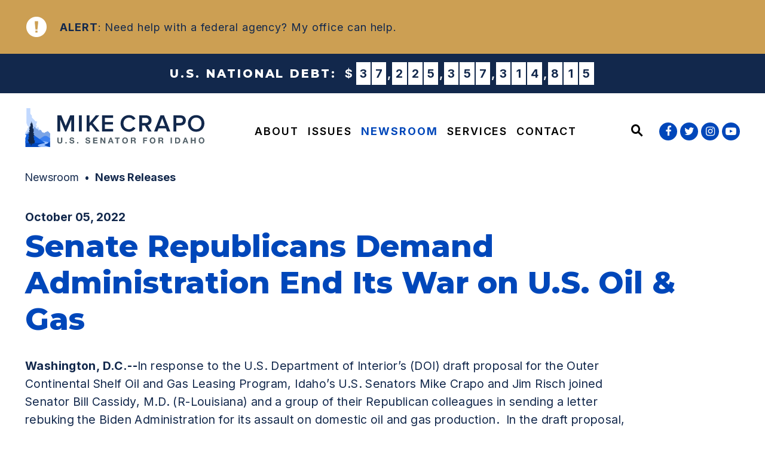

--- FILE ---
content_type: text/html; charset=utf-8
request_url: https://www.crapo.senate.gov/media/newsreleases/senate-republicans-demand-administration-end-its-war-on-us-oil-and-gas
body_size: 15265
content:

<!DOCTYPE html>
<!--[if lt IE 7 ]><html lang="en" class="no-js ie ie6"> <![endif]-->
<!--[if IE 7 ]><html lang="en" class="no-js ie ie7"> <![endif]-->
<!--[if IE 8 ]><html lang="en" class="no-js ie ie8"> <![endif]-->
<!--[if IE 9 ]><html lang="en" class="no-js ie ie9"> <![endif]-->
<!--[if IE 10 ]><html lang="en" class="no-js ie ie10"> <![endif]-->
<!--[if IE 11 ]><html lang="en" class="no-js ie ie11"> <![endif]-->
<!--[if gt IE 11]><html lang="en" class="no-js ie"> <![endif]-->
<!--[if !(IE) ]><!-->
<html lang="en" class='no-js'>
  <!--<![endif]-->
  <head>
      <meta charset="utf-8">
      <meta name="viewport" content="width=device-width, initial-scale=1.0, viewport-fit=cover">




        <title>Senate Republicans Demand Administration End Its War on U.S. Oil &amp; Gas | U.S. Senator Mike Crapo</title>

      <link rel="canonical" href="https://www.crapo.senate.gov/media/newsreleases/senate-republicans-demand-administration-end-its-war-on-us-oil-and-gas">

      
      
      
      <link rel="shortcut icon" href="/assets/images/favicon.ico">
      <link href="/assets/images/favicon.ico" rel="Icon" type="image/x-icon"/>
      <link rel="apple-touch-icon" sizes="180x180" href="/assets/images/apple-touch-icon.png">
      <link rel="icon" type="image/png" sizes="32x32" href="/assets/images/favicon-32x32.png">
      <link rel="icon" type="image/png" sizes="16x16" href="/assets/images/favicon-16x16.png">
      <link rel="manifest" href="/assets/images/site.webmanifest">
      <link rel="mask-icon" href="/assets/images/safari-pinned-tab.svg" color="#0047ba">
      <meta name="google-site-verification" content="pv4CBQ9zSlHM3SpPSKTboWn3pQG58gUeQls_3f8_rjM">
      <meta name="apple-mobile-web-app-title" content="Mike Crapo">
      <meta name="application-name" content="Mike Crapo">
      <meta name="msapplication-TileColor" content="#0047ba">
      <meta name="msapplication-config" content="/assets/images/browserconfig.xml">
      <meta name="theme-color" content="#0047ba">




  <meta name="twitter:card" content="summary_large_image"/>


  <meta name="twitter:title" content="Senate Republicans Demand Administration End Its War on U.S. Oil &amp; Gas | U.S. Senator Mike Crapo of Idaho">


  <meta name="twitter:image" content="https://www.crapo.senate.gov/assets/images/sharelogo.png"/>

  <meta name="twitter:description" content="Washington, D.C.--In response to the U.S. Department of Interior’s (DOI) draft proposal for the..."/>
      
      

    <meta property="og:url" content="https://www.crapo.senate.gov/media/newsreleases/senate-republicans-demand-administration-end-its-war-on-us-oil-and-gas"/>



<meta property="og:image" content="https://www.crapo.senate.gov/assets/images/sharelogo.jpg"/>


<meta property="og:title" content="Senate Republicans Demand Administration End Its War on U.S. Oil &amp; Gas | U.S. Senator Mike Crapo of Idaho"/>


<meta property="og:description" content="Washington, D.C.--In response to the U.S. Department of Interior’s (DOI) draft proposal for the..."/>


      

        <meta name="date" content="2022-10-05">


<script>
  if (!application) var application = {};
  application = {
    "config": {
      "tinymce": {
        "plugins": {
          "selectvideo": {
            "player": "jwplayer", // should be set to "legacy" or "jwplayer" currently
            "youtube": true, // set to true to write the youtube tags for youtube videos
            "width": "100%", // set width and height on the containing element
            "height": "100%",
            "tracking": true
          }
        }
      }
    },
    "fn": { // deprecated mootools 1.2 stuff that we'll probably still use once we upgrade fully to 1.3
      "defined": function (obj) {
        return (obj != undefined);
      },
      "check": function (obj) {
        return !!(obj || obj === 0);
      }
    },
    "form": {
      "processed": "null",
      "captchaSiteKey": '6LcJ6oQcAAAAAC9BZn8qOsbMrweCZnTiNV8I1qyB',
    },
    "friendly_urls": false,
    "siteroot": "https://www.crapo.senate.gov/",
    "theme": "",
    "webroot": "https://www.crapo.senate.gov/",
    "assetWebroot": "https://www.crapo.senate.gov/",
  };
</script>

    
      <link rel="stylesheet" type="text/css" href="https://www.crapo.senate.gov/styles/common.css?202112081045"/>

        <script src="https://www.crapo.senate.gov/scripts/vendor.js"></script>

<script src="https://assets.adobedtm.com/566dc2d26e4f/f8d2f26c1eac/launch-3a705652822d.min.js"></script>

      <script src="https://www.crapo.senate.gov/scripts/mootools.min.js"></script>

      <script type="text/javascript">
        var gRecaptchaReady = function () {
          let textarea = document.getElementById("g-recaptcha-response");
          if (!textarea)
            return;
          textarea.setAttribute("aria-hidden", "true");
          textarea.setAttribute("aria-label", "do not use");
          textarea.setAttribute("aria-readonly", "true");
        }
      </script>

      
      
      <script>
        window.top['site_path'] = "879719E7-C2C7-48E5-BF64-909F938DCBCF";
        window.top['SAM_META'] = {
          jquery: "",
          bootstrap: {
            major: ""
          }
        };
      </script>
      

<link rel="preconnect" href="https://fonts.googleapis.com">
<link rel="preconnect" href="https://fonts.gstatic.com" crossorigin>
<link href="https://fonts.googleapis.com/css2?family=Inter:wght@400;600;700&family=Montserrat:ital,wght@0,800;0,900;1,800;1,900&display=swap" rel="stylesheet">

      <link rel="stylesheet" href="https://maxcdn.bootstrapcdn.com/font-awesome/4.7.0/css/font-awesome.min.css"/>
  </head>

  

  <body data-transition="wrapper" class="body--internal body--press_release hasAlert">
    <!-- in sen-n -->
    <!--stopindex-->
          <div class="SiteLayout d-flex flex-column">
          <div class="SiteLayout__alert">
            <a href="#aria-skip-nav" class="SkipNav sr-only sr-only-focusable">Skip to content</a>

<div class="NewsAlert NewsAlert--hasContent">
  <div class="NewsAlert__container NewsAlert__container--absolute container">
    <div class="NewsAlert__iconContainer">
        <div class="NewsAlert__icon" aria-hidden="true">
          <svg class="NewsAlert__iconShape" xmlns="http://www.w3.org/2000/svg" viewBox="0 0 100 100">
            <path d="M50,5A45,45,0,1,0,95,50,45,45,0,0,0,50,5Zm4.3,70H45.7V66.4h8.6Zm3.17-43.6L54.25,61.9H45.75L42.53,31.4V25H57.47Z"></path>
          </svg>
        </div>
    </div>
  </div>

      <div class="NewsAlert__linkContainer">
        <a class="NewsAlert__link carousel-cell w-100 h-100" href="https://www.crapo.senate.gov/services/help-with-federal-agencies">
          <div class="NewsAlert__container container h-100">
            <div class="NewsAlert__row row no-gutters h-100">
              <div class="NewsAlert__content col">
                <span class="NewsAlert__contentLabel"><span class="sr-only">News</span> Alert</span>: Need help with a federal agency? My office can help.
              </div>
            </div>
          </div>
        </a>
      </div>

</div>

  <div class="DebtClock">
    <div class="container py-3">
      <div class="row justify-content-center align-items-center mx-n2">
        <div class="col-auto px-2">
          <div class="DebtClock__title my-1">
            U.S. National Debt:
          </div>
        </div>
        <div class="col-auto px-2">
          <div id="debtclock"></div>
        </div>
      </div>
    </div>
  </div>

  <script>
    if (typeof initializeDebtClock !== 'function') {
      function initializeDebtClock(containerQuery) {
        $(containerQuery).debtclock({'initialValue': 36600645372974.92, 'initialValueDate': '07/09/2025', 'delay': 75 });
      }
    }

    if (typeof Splide === 'undefined') {
      $.getScript("https://www.crapo.senate.gov/scripts/debtclock.js", function () {
        initializeDebtClock('#debtclock')
      });
    } else {
      initializeDebtClock('#debtclock')
    }

  </script>
          </div>

        <div class="SiteLayout__container d-flex flex-column flex-grow-1">
          <div class="SiteLayout__navigation">
            <div class="SiteLayout__siteHeader">
<div class="SiteHeader">
  <div class="SiteHeader__background"></div>

  <div  class="SiteHeader__layout">
    
    <div id="js-site-header"  class="SiteHeader__main">
      
      <div class="SiteHeader__logoContainer js-siteLogo">
        <a class="SiteHeader__logoLink"
          href="/"
          aria-label="U.S. Senator Mike Crapo Logo goes to Home Page">
          <div class="SiteHeader__logo">
            
            <img class="w-100"
              src="https://www.crapo.senate.gov/assets/images/logo.svg"
              alt="U.S. Senator Mike Crapo Logo"/>
          </div>
        </a>
      </div>

      <div class="SiteHeader__nav SiteHeader__navLinkContainer h-100">
        <div class="SiteHeader__navItem h-100">

<div class="SiteNav h-100">
    
      <nav aria-label="Site Navigation" class="SiteNav__layout h-100">
        <div class="SiteNav__main  h-100">
          <ul class="SiteNav__linkList">

                


                <li class="SiteNav__item SiteNav__item--dropdown">
                  <a class="SiteNav__link align-items-center"
                    data-transition-selected-if="/about"
                    data-transition-selected-class="SiteNav__link--selected"
                    href="https://www.crapo.senate.gov/about"
                    tabindex="0">About</a>

                    <ul class="SiteNav__dropdown nomobile">

                          <li class="SiteNav__dropdownItem">
                            <a class="SiteNav__dropdownLink"
                              data-transition-selected-if="/about/about-mike"
                              data-transition-selected-class="SiteNav__dropdownLink--selected"
                              href="https://www.crapo.senate.gov/about/about-mike"
                              tabindex="0">About Mike</a>
                          </li>

                          <li class="SiteNav__dropdownItem">
                            <a class="SiteNav__dropdownLink"
                              data-transition-selected-if="/about/recognition-and-awards"
                              data-transition-selected-class="SiteNav__dropdownLink--selected"
                              href="https://www.crapo.senate.gov/about/recognition-and-awards"
                              tabindex="0">Recognition &amp; Awards</a>
                          </li>

                          <li class="SiteNav__dropdownItem">
                            <a class="SiteNav__dropdownLink"
                              data-transition-selected-if="/about/about-the-senate"
                              data-transition-selected-class="SiteNav__dropdownLink--selected"
                              href="https://www.crapo.senate.gov/about/about-the-senate"
                              tabindex="0">About The Senate</a>
                          </li>

                          <li class="SiteNav__dropdownItem">
                            <a class="SiteNav__dropdownLink"
                              data-transition-selected-if="/about/about-idaho"
                              data-transition-selected-class="SiteNav__dropdownLink--selected"
                              href="https://www.crapo.senate.gov/about/about-idaho"
                              tabindex="0">About Idaho</a>
                          </li>
                    </ul>
                </li>

                


                <li class="SiteNav__item SiteNav__item--dropdown">
                  <a class="SiteNav__link align-items-center"
                    data-transition-selected-if="/issues"
                    data-transition-selected-class="SiteNav__link--selected"
                    href="https://www.crapo.senate.gov/issues"
                    tabindex="0">Issues</a>

                    <ul class="SiteNav__dropdown">

                          <li class="SiteNav__dropdownItem">
                            <a class="SiteNav__dropdownLink"
                              data-transition-selected-if="/senator-issues"
                              data-transition-selected-class="SiteNav__dropdownLink--selected"
                              href="https://www.crapo.senate.gov/senator-issues"
                              tabindex="0">Issues</a>
                          </li>

                          <li class="SiteNav__dropdownItem">
                            <a class="SiteNav__dropdownLink"
                              data-transition-selected-if="/issues/voting-record"
                              data-transition-selected-class="SiteNav__dropdownLink--selected"
                              href="https://www.crapo.senate.gov/issues/voting-record"
                              tabindex="0">Voting Record</a>
                          </li>

                          <li class="SiteNav__dropdownItem">
                            <a class="SiteNav__dropdownLink"
                              data-transition-selected-if="/issues/legislation"
                              data-transition-selected-class="SiteNav__dropdownLink--selected"
                              href="https://www.crapo.senate.gov/issues/legislation"
                              tabindex="0">Legislation</a>
                          </li>
                    </ul>
                </li>

                


                <li class="SiteNav__item SiteNav__item--dropdown">
                  <a class="SiteNav__link align-items-center SiteNav__link--selected"
                    data-transition-selected-if="/media"
                    data-transition-selected-class="SiteNav__link--selected"
                    href="https://www.crapo.senate.gov/media"
                    tabindex="0">Newsroom</a>

                    <ul class="SiteNav__dropdown help">

                          <li class="SiteNav__dropdownItem">
                            <a class="SiteNav__dropdownLink SiteNav__dropdownLink--selected"
                              data-transition-selected-if="/media/newsreleases"
                              data-transition-selected-class="SiteNav__dropdownLink--selected"
                              href="https://www.crapo.senate.gov/media/newsreleases"
                              tabindex="0">News Releases</a>
                          </li>

                          <li class="SiteNav__dropdownItem">
                            <a class="SiteNav__dropdownLink"
                              data-transition-selected-if="/media/columns"
                              data-transition-selected-class="SiteNav__dropdownLink--selected"
                              href="https://www.crapo.senate.gov/media/columns"
                              tabindex="0">Columns</a>
                          </li>

                          <li class="SiteNav__dropdownItem">
                            <a class="SiteNav__dropdownLink"
                              data-transition-selected-if="/media/newsletters"
                              data-transition-selected-class="SiteNav__dropdownLink--selected"
                              href="https://www.crapo.senate.gov/media/newsletters"
                              tabindex="0">Newsletter Archive</a>
                          </li>

                          <li class="SiteNav__dropdownItem">
                            <a class="SiteNav__dropdownLink"
                              data-transition-selected-if="/media/media-kit"
                              data-transition-selected-class="SiteNav__dropdownLink--selected"
                              href="https://www.crapo.senate.gov/media/media-kit"
                              tabindex="0">Media Kit</a>
                          </li>
                    </ul>
                </li>

                


                <li class="SiteNav__item SiteNav__item--dropdown">
                  <a class="SiteNav__link align-items-center"
                    data-transition-selected-if="/services"
                    data-transition-selected-class="SiteNav__link--selected"
                    href="https://www.crapo.senate.gov/services"
                    tabindex="0">Services</a>

                    <ul class="SiteNav__dropdown">

                          <li class="SiteNav__dropdownItem">
                            <a class="SiteNav__dropdownLink"
                              data-transition-selected-if="/services/help-with-federal-agencies"
                              data-transition-selected-class="SiteNav__dropdownLink--selected"
                              href="https://www.crapo.senate.gov/services/help-with-federal-agencies"
                              tabindex="0">Help With Federal Agencies</a>
                          </li>

                          <li class="SiteNav__dropdownItem">
                            <a class="SiteNav__dropdownLink"
                              data-transition-selected-if="/services/visiting-dc"
                              data-transition-selected-class="SiteNav__dropdownLink--selected"
                              href="https://www.crapo.senate.gov/services/visiting-dc"
                              tabindex="0">Visiting DC</a>
                          </li>

                          <li class="SiteNav__dropdownItem">
                            <a class="SiteNav__dropdownLink"
                              data-transition-selected-if="/services/flag-requests"
                              data-transition-selected-class="SiteNav__dropdownLink--selected"
                              href="https://www.crapo.senate.gov/services/flag-requests"
                              tabindex="0">Flag Requests</a>
                          </li>

                          <li class="SiteNav__dropdownItem">
                            <a class="SiteNav__dropdownLink"
                              data-transition-selected-if="/services/personal-greetings"
                              data-transition-selected-class="SiteNav__dropdownLink--selected"
                              href="https://www.crapo.senate.gov/services/personal-greetings"
                              tabindex="0">Personal Greetings</a>
                          </li>

                          <li class="SiteNav__dropdownItem">
                            <a class="SiteNav__dropdownLink"
                              data-transition-selected-if="/services/federal-grants"
                              data-transition-selected-class="SiteNav__dropdownLink--selected"
                              href="https://www.crapo.senate.gov/services/federal-grants"
                              tabindex="0">Federal Grants</a>
                          </li>

                          <li class="SiteNav__dropdownItem">
                            <a class="SiteNav__dropdownLink"
                              data-transition-selected-if="/services/for-students"
                              data-transition-selected-class="SiteNav__dropdownLink--selected"
                              href="https://www.crapo.senate.gov/services/for-students"
                              tabindex="0">For Students</a>
                          </li>

                          <li class="SiteNav__dropdownItem">
                            <a class="SiteNav__dropdownLink"
                              data-transition-selected-if="/contact/scheduling-requests"
                              data-transition-selected-class="SiteNav__dropdownLink--selected"
                              href="https://www.crapo.senate.gov/contact/scheduling-requests"
                              tabindex="0">Scheduling Requests</a>
                          </li>

                          <li class="SiteNav__dropdownItem">
                            <a class="SiteNav__dropdownLink"
                              data-transition-selected-if="/services/appropriations-and-ndaa-requests"
                              data-transition-selected-class="SiteNav__dropdownLink--selected"
                              href="https://www.crapo.senate.gov/services/appropriations-and-ndaa-requests"
                              tabindex="0">Appropriations &amp; NDAA Requests</a>
                          </li>
                    </ul>
                </li>

                


                <li class="SiteNav__item SiteNav__item--dropdown">
                  <a class="SiteNav__link align-items-center"
                    data-transition-selected-if="/contact"
                    data-transition-selected-class="SiteNav__link--selected"
                    href="https://www.crapo.senate.gov/contact"
                    tabindex="0">Contact</a>

                    <ul class="SiteNav__dropdown">

                          <li class="SiteNav__dropdownItem">
                            <a class="SiteNav__dropdownLink"
                              data-transition-selected-if="/contact/email-me"
                              data-transition-selected-class="SiteNav__dropdownLink--selected"
                              href="https://www.crapo.senate.gov/contact/email-me"
                              tabindex="0">Email Me</a>
                          </li>

                          <li class="SiteNav__dropdownItem">
                            <a class="SiteNav__dropdownLink"
                              data-transition-selected-if="/contact/scheduling-requests"
                              data-transition-selected-class="SiteNav__dropdownLink--selected"
                              href="https://www.crapo.senate.gov/contact/scheduling-requests"
                              tabindex="0">Scheduling Requests</a>
                          </li>

                          <li class="SiteNav__dropdownItem">
                            <a class="SiteNav__dropdownLink"
                              data-transition-selected-if="/issues/affordable-housing-survey"
                              data-transition-selected-class="SiteNav__dropdownLink--selected"
                              href="https://www.crapo.senate.gov/issues/affordable-housing-survey"
                              tabindex="0">Affordable Housing Survey</a>
                          </li>

                          <li class="SiteNav__dropdownItem">
                            <a class="SiteNav__dropdownLink"
                              data-transition-selected-if="/contact/faqs"
                              data-transition-selected-class="SiteNav__dropdownLink--selected"
                              href="https://www.crapo.senate.gov/contact/faqs"
                              tabindex="0">FAQs</a>
                          </li>

                          <li class="SiteNav__dropdownItem">
                            <a class="SiteNav__dropdownLink"
                              data-transition-selected-if="/contact/town-halls"
                              data-transition-selected-class="SiteNav__dropdownLink--selected"
                              href="https://www.crapo.senate.gov/contact/town-halls"
                              tabindex="0">Town Halls</a>
                          </li>

                          <li class="SiteNav__dropdownItem">
                            <a class="SiteNav__dropdownLink"
                              data-transition-selected-if="/contact/newsletter-sign-up"
                              data-transition-selected-class="SiteNav__dropdownLink--selected"
                              href="https://www.crapo.senate.gov/contact/newsletter-sign-up"
                              tabindex="0">Newsletter Sign-up</a>
                          </li>

                          <li class="SiteNav__dropdownItem">
                            <a class="SiteNav__dropdownLink"
                              data-transition-selected-if="/contact/office-locations"
                              data-transition-selected-class="SiteNav__dropdownLink--selected"
                              href="https://www.crapo.senate.gov/contact/office-locations"
                              tabindex="0">Office Locations</a>
                          </li>
                    </ul>
                </li>
          </ul>
        </div>
      </nav>
</div>

<script>



  var topLevelLinks = document.querySelectorAll('.SiteNav__link');

for (var i = 0; i < topLevelLinks.length; i++) {
     topLevelLinks[i].addEventListener('mouseover', function () {
      this.parentElement.classList.add('focus');
    });

      topLevelLinks[i].addEventListener('mouseleave', function () {
      this.parentElement.classList.remove('focus');
    });
}



</script>        </div>
      </div>

      <div class="SiteHeader__nav ml-auto h-100">
        
        <div class="SiteHeader__search h-100">
<div id="SiteSearch" class="SiteNavSearch">

  <button class="SiteNavSearch__searchToggleButton"
              aria-label="Website search open"
              data-toggle-search="true"
              data-toggle-class="SiteHeader--searchMode"
              data-target="#js-site-header">

    <span class="SiteNavSearch__searchIcon"></span>
    <span class="sr-only">Website Search Open</span>
  </button>

  <div class="SiteNavSearch__searchOverlay">
    <form class="SiteNavSearch__searchForm" aria-label="search" role="search" method="get" action="/search">
      <input type="hidden" name="access" value="p"/>
      <input type="hidden" name="as_dt" value="i"/>
      <input type="hidden" name="as_epq" value=""/>

      <input type="hidden" name="as_eq" value=""/>
      <input type="hidden" name="as_lq" value=""/>
      <input type="hidden" name="as_occt" value="any"/>
      <input type="hidden" name="as_oq" value=""/>
      <input type="hidden" name="as_q" value=""/>
      <input type="hidden" name="as_sitesearch" value=""/>
      <input type="hidden" name="client" value="crapo"/>
      <input type="hidden" name="sntsp" value="0"/>
      <input type="hidden" name="filter" value="0"/>
      <input type="hidden" name="getfields" value=""/>
      <input type="hidden" name="lr" value=""/>
      <input type="hidden" name="num" value="15"/>
      <input type="hidden" name="numgm" value="3"/>
      <input type="hidden" name="oe" value="UTF8"/>
      <input type="hidden" name="output" value="xml_no_dtd"/>
      <input type="hidden" name="partialfields" value=""/>
      <input type="hidden" name="proxycustom" value=""/>
      <input type="hidden" name="proxyreload" value="0"/>
      <input type="hidden" name="proxystylesheet" value="default_frontend"/>
      <input type="hidden" name="requiredfields" value=""/>
      <input type="hidden" name="sitesearch" value=""/>
      <input type="hidden" name="sort" value="date:D:S:d1"/>
      <input type="hidden" name="start" value="0"/>
      <input type="hidden" name="ud" value="1"/>
      <div class="SiteNavSearch__searchFormContent">
        <input name="q" id="js-site-nav-search-input" class="SiteNavSearch__searchInput" type="text" placeholder="Search" aria-label="Site Search">
        <button class="SiteNavSearch__searchFormButton" type="submit">
          <span class="sr-only">Submit Site Search Query</span>
          <span class="SiteNavSearch__searchToggleIcon fa fa-search" aria-hidden="true"></span>
        </button>
      </div>
    </form>
    <button class="SiteNavSearch__searchToggleButton"
                aria-label="Website search"
                data-toggle-search="true"
                 data-toggle-class="SiteHeader--searchMode"
                data-target="#js-site-header">
      <span
                  class="SiteNavSearch__searchIconClose"
                  aria-hidden="true"></span>
      <span class="sr-only">Website Search</span>
    </button>
  </div>

</div>

<script>
  $(document).ready(function () {
    $('[data-toggle-class]').click(this, function () {

      var className = $(this).data('toggle-class');
      var target = $(this).data('target');
      var logoTarget = $('.js-siteLogo');

      var searchTarget = $('#SiteSearch');
      var hasClass = $(target).hasClass(className);

      $(target).toggleClass(className);
      $(searchTarget).toggleClass('SiteNavSearch--searchMode');

      $(logoTarget).toggleClass('SiteHeader__logoContainer--searchMode');

      if (hasClass) {
        $('#js-site-nav-search-input').val('');
        return;
      }

      $('#js-site-nav-search-input').focus();

    });
  });
</script>
        </div>

      </div>
    </div>

    
    <div class="SiteHeader__navSocialContainer h-100 ml-auto">
<ul class="SocialIcons" aria-label="Social media links">

  
    <li class="SocialIcons__item">
      <a class="SocialIcons__link SocialBubble" href="https://www.facebook.com/mikecrapo" target="_blank" rel="noreferrer">
        <i class="fa fa-facebook SocialBubble__icon SocialBubble__icon--facebook">
          <span class="sr-only">Senator Crapo Facebook</span>
        </i>
      </a>
    </li>

  
    <li class="SocialIcons__item">
      <a class="SocialIcons__link SocialBubble" href="https://twitter.com/mikecrapo" target="_blank" rel="noreferrer">
        <i class="fa fa-twitter SocialBubble__icon SocialBubble__icon--twitter">
          <span class="sr-only">Senator Crapo Twitter</span>
        </i>
      </a>
    </li>

  
    <li class="SocialIcons__item">
      <a class="SocialIcons__link SocialBubble" href="https://www.instagram.com/mikecrapo" target="_blank" rel="noreferrer">
        <i class="fa fa-instagram SocialBubble__icon SocialBubble__icon--instagram">
          <span class="sr-only">Senator Crapo Instagram</span>
        </i>
      </a>
    </li>
  
  
    <li class="SocialIcons__item">
      <a class="SocialIcons__link SocialBubble" href="https://www.youtube.com/user/senatorcrapo" target="_blank" rel="noreferrer">
        <i class="fa fa-youtube-play SocialBubble__icon SocialBubble__icon--youtube">
          <span class="sr-only">Senator Crapo Youtube</span>
        </i>
      </a>
    </li>

</ul>    </div>

  </div>
</div>
            </div>

            <div class="SiteLayout__mobileHeader">
<div class="MobileHeader">
  <div class="MobileHeader__bgColor"></div>
  <div class="MobileHeader__container container h-100">
    <div class="row no-gutters justify-content-between align-items-center h-100">

      <div class="MobileHeader__logo d-flex justify-content-center justify-self-stretch">
        <a class="d-block" href="/">
          <img
            class="d-block h-auto w-100"
            src="https://www.crapo.senate.gov/assets/images/logo.svg"
            alt="U.S. Senator Mike Crapo Logo">
        </a>
      </div>

      <button class="MobileHeader__icon MobileHeader__icon--search js-open-mobile-search h-100  col-auto ml-auto mr-4" aria-label="open site search" data-toggle="modal" data-target="#website-search">
        <svg xmlns="http://www.w3.org/2000/svg" viewBox="0 0 55.64 55.98"><path d="M55.64 49.53L36.57 30.46A19.84 19.84 0 005.8 5.81a19.85 19.85 0 0024.26 31.05L49.18 56zM10.74 29a12.85 12.85 0 1118.14 0 12.92 12.92 0 01-18.14 0z"></path></svg>
      </button>

      <button class="js-open-mobile-nav MobileHeader__icon MobileHeader__icon--menu col-auto" aria-label="open mobile navigation">
        <span class="MobileHeader__mobileNavIcon">
          <span></span>
        </span>
      </button>

    </div>
  </div>
</div>
            </div>
          </div>

          <div id="aria-skip-nav"></div>
          <div class="SiteLayout__transitionContainer d-flex flex-column flex-grow-1" data-transition="container" data-transition-namespace="internal">
            
<script>
  if (!application) var application = {};
  application = {
    "config": {
      "tinymce": {
        "plugins": {
          "selectvideo": {
            "player": "jwplayer", // should be set to "legacy" or "jwplayer" currently
            "youtube": true, // set to true to write the youtube tags for youtube videos
            "width": "100%", // set width and height on the containing element
            "height": "100%",
            "tracking": true
          }
        }
      }
    },
    "fn": { // deprecated mootools 1.2 stuff that we'll probably still use once we upgrade fully to 1.3
      "defined": function (obj) {
        return (obj != undefined);
      },
      "check": function (obj) {
        return !!(obj || obj === 0);
      }
    },
    "form": {
      "processed": "null",
      "captchaSiteKey": '6LcJ6oQcAAAAAC9BZn8qOsbMrweCZnTiNV8I1qyB',
    },
    "friendly_urls": false,
    "siteroot": "https://www.crapo.senate.gov/",
    "theme": "",
    "webroot": "https://www.crapo.senate.gov/",
    "assetWebroot": "https://www.crapo.senate.gov/",
  };
</script>

            <div class="SiteLayout__main">



   
  <div class="Breadcrumbs Breadcrumbs--noBlockBanner ">
    <div class="container Breadcrumbs__layout">
      <ol class='Breadcrumbs__list'>
              <li class="Breadcrumbs__item">
                <a class="Breadcrumbs__link" href="https://www.crapo.senate.gov/media">Newsroom </a>
              </li>
              <li class="Breadcrumbs__item">
                <a class="Breadcrumbs__link" href="https://www.crapo.senate.gov/media/newsreleases">News Releases </a>
              </li>
      </ol>
    </div>
  </div>

  <div class="container pt-5">
    <time class="Heading--timeDark" datetime="October 05, 2022">
      <span class="sr-only">Published: </span>October 05, 2022
    </time>

    <div class="mt-2 ArticleBlock">
      
      <h1 class="Heading--h1 Heading--normal">
        <span class="Heading__title Heading__title--press">Senate Republicans Demand Administration End Its War on U.S. Oil &amp; Gas</span>
      </h1>
    </div>

    <div class="ReadingWidth">
    </div>
  </div>

                <!--startindex-->
    <div class="container pt-3 PageContent">
    <div class="ReadingWidth">
      <div class="js-press-release RawHTML mb-5">
        <p><strong>Washington, D.C.--</strong>In response to the U.S. Department of Interior’s (DOI) draft proposal for the Outer Continental Shelf Oil and Gas Leasing Program, Idaho’s U.S. Senators Mike Crapo and Jim Risch joined Senator Bill Cassidy, M.D. (R-Louisiana) and a group of their Republican colleagues in sending a letter rebuking the Biden Administration for its assault on domestic oil and gas production.  In the draft proposal, the DOI hinted that it might cancel future lease sales for the next five years.</p>
<p>“American families are struggling to keep up with rising costs due to inflation, high energy prices, and persistent supply chain issues,” <strong>wrote the Senators.  </strong>“It is our obligation to do everything within our power to help ease these burdens and remove this uncertainty for both Americans and our allies.”</p>
<p>“One of the most effective ways we can do this is to increase future domestic oil and natural gas production through long-term leasing certainty,” <strong>continued the Senators.  </strong>“The Department can help domestic energy production and put American energy consumers first.”</p>
<p>Additional signatories of the letter include Senators John Barrasso (R-Wyoming), Jim Inhofe (R-Oklahoma), Roger Wicker (R-Mississippi), John Cornyn (R-Texas), John Kennedy (R-Louisiana), Cindy Hyde-Smith (R-Mississippi), Ted Cruz (R-Texas), Steve Daines (R-Montana), Tom Cotton (R-Arkansas), Kevin Cramer (R-North Dakota), Dan Sullivan (R-Alaska), Mike Braun (R-Indiana), James Lankford (R-Oklahoma), John Hoeven (R-North Dakota), Roger Marshall (R-Kansas), Cynthia Lummis (R-Wyoming), Thom Tillis (R-North Carolina) and Lisa Murkowski (R-Alaska).</p>
<p>Read the full letter <a href="https://www.crapo.senate.gov/imo/media/doc/oilgasletter10042022.pdf">here</a> or below:</p>
<p><em>Dear Secretary Haaland:</em></p>
<p><em>We are writing regarding your July 1, 2022, release of the “Proposed Program” for the Interior Department’s Outer Continental Shelf Oil and Gas Leasing Program. While the release of a “Proposed Program,” after months of delay, is a step in the right direction, we are concerned by the Department’s suggestion that a no lease option is a possibility for the final program. Further, failure to conduct any lease sales which encourage bidding could, as the Department says, cause increased air emissions from substitute production, primarily from overseas imports. We are also closely monitoring efforts by the administration to halt lease sales or to make lease sales economically unattractive in order to discourage bidding.</em></p>
<p><em>American families are struggling to keep up with rising costs due to inflation, high energy prices, and persistent supply chain issues. In addition, local businesses that are part of the ecosystem of U.S. energy production are being confronted with decisions that impact their employees and employees’ families due to uncertainty about future natural resource development. Also, our allies in Europe are facing an energy crisis forcing the closure of manufacturing businesses and impacting supply chains which also leads to inflationary pressures throughout their economy. It is our obligation to do everything within our power to help ease these burdens and remove this uncertainty for both Americans and our allies.</em></p>
<p><em>One of the most effective ways we can do this is to increase future domestic oil and natural gas production through long-term leasing certainty. That is why we are encouraging 10 lease sales in the Gulf of Mexico and one lease sale in the Cook Inlet in the next five-year offshore leasing program.</em></p>
<p><em>The Department can help domestic energy production and put American energy consumers first. While the Department has awarded leases to the high bidders in Lease Sale 257, the Department should also 1) conduct the three congressionally mandated offshore lease sales  with economically competitive terms and robust acreage that will attract significant industry interest; and 2) offer quarterly lease sales with desirable acreage across federal lands.  Finalizing the five-year program with a commitment to semi-annual area-wide lease sales will also be a big step for American energy security and demonstrate to the American people the administration is serious about actions that can contribute to lower energy costs.  </em></p>
<p><em>We appreciate your attention to this matter and look forward to seeing the release of the Final National OCS Program for 2023-2028.</em></p>
<p>###</p>
      </div>


<div class="ShareButtons ShareButtons--center">
  <ul class="ShareButtons__list row m-n2" aria-label="Page sharing options">
    <li class="col-6 col-md-auto p-2 ShareButtons__item">
      <button aria-label="Print this page" class="ShareButtons__link js-sharetool js-print Button Button--ltGrey Button--block Button--sm">
        <i class="ShareButtons__linkIcon ShareButtons__linkIcon--accent fa fa-print mr-2" aria-hidden="true"></i> Print
      </button>
    </li>

    <li class="col-6 col-md-auto p-2 ShareButtons__item">
      <button aria-label="Share via e-mail" class="ShareButtons__link js-sharetool js-email Button Button--ltGrey Button--block Button--sm">
        <i class="ShareButtons__linkIcon ShareButtons__linkIcon--accent fa fa-envelope mr-2" aria-hidden="true"></i> Email
      </button>
    </li>

    <li class="col-6 col-md-auto p-2 ShareButtons__item">
      <button aria-label="Share to Facebook" class="ShareButtons__link ShareButtons__link--colorFacebook js-sharetool js-facebook Button Button--block Button--sm">
        <i class="ShareButtons__linkIcon fa fa-thumbs-up mr-2" aria-hidden="true"></i> Share
      </button>
    </li>

    <li class="col-6 col-md-auto p-2 ShareButtons__item">
      <button aria-label="Tweet this on Twitter" class="ShareButtons__link ShareButtons__link--colorTwitter js-sharetool js-tweet Button Button--block Button--sm">
        <i class="ShareButtons__linkIcon fa fa-twitter mr-2" aria-hidden="true"></i> Tweet
      </button>
    </li>
  </ul>
</div>
  <script type="text/javascript" class="deferred-script">
    $(function () {
      if ($('.js-sharetool')) {
        $('.js-sharetool').bind('click', function () {

          var shareLink = $(this).attr('data-link');
          var shareText = $(this).attr('data-text');

          if (!shareLink) {
            shareLink = window
              .location
              .href
              .replace(/\/?$/, '');
          }

          if (shareText) {
            shareText = 'text=' + shareText + '&';
          }
          var caption = "Check this out!"
          var link;
          var newWindow;

          if ($(this).hasClass('js-tweet')) {
            link = 'http://www.twitter.com/share?' + shareText + 'url=' + encodeURIComponent(shareLink);
            newWindow = window.open(link, 'twitter', "height=450,width=600");
          }


          if ($(this).hasClass('js-facebook')) {
            link = 'https://www.facebook.com/sharer/sharer.php?u=' + encodeURIComponent(shareLink) + '&display=popup';
            newWindow = window.open(link, 'facebook', "height=450,width=600");
          }

          if ($(this).hasClass('js-email')) {
            var lb = '%0D%0A';
            var body = 'From https://www.crapo.senate.gov/:' + lb + lb + caption + lb + lb + shareLink;
            window.location.href = 'mailto:?subject=' + caption + '&body=' + body;
          }

          if ($(this).hasClass('js-print')) {
            window.print();
          }
        });
      }
    });
  </script>

    </div>

      <div class="ReadingWidth py-5">
  <div class="ArticleNav">


    <div class="row flex-direction-row m-n2 justify-content-between">

        <div class="col-6 col-sm-6 col-md-auto mr-auto mr-md-0 p-1">

          <a class="Button Button--paginationLeft Button--md" href="https://www.crapo.senate.gov/media/newsreleases/crapo-welcomes-boise-interns-for-fall-2022-term">
            Previous Article
          </a>

        </div>

      <div class="col-6 col-sm-6 col-md-auto p-1 text-right m-0">
          <a class="Button Button--paginationRight Button--md" href="https://www.crapo.senate.gov/media/newsreleases/crapo-risch-colleagues-call-out-amalgamated-bank-for-weaponizing-financial-system-to-infringe-on-americans-second-amendment-rights">
            Next Article
          </a>
      </div>
    </div>
  </div>
      </div>
  </div>


                <!--stopindex-->
            </div>

            
<script async src="https://www.googletagmanager.com/gtag/js?id=UA-169901709-1"></script>
<script>
  window.dataLayer = window.dataLayer || [];
  function gtag() {
    dataLayer.push(arguments);
  }
  gtag('js', new Date());

  gtag('config', 'UA-169901709-1');
</script>

<script>
  if (typeof window.setupAnimations !== 'function') {
    window.setupAnimations = function () {
      window.animationsSet = true;
      $('[data-animate]').each(function (i) {
        var animationClass = "";
        var animationEl = $(this);
        var animationTriggerName = "";

        if (animationEl[0].hasAttribute('data-animate')) {
          animationClass = "animate-" + animationEl.data("animate");
          animationTriggerName = "js-trigger-" + i;
        } else if (animationTrigger[0].hasAttribute('data-animateChild')) {
          animationClass = "animate-" + animationTrigger.data("animatechild");
          animationTriggerName = "js-trigger-" + i;
        } else {
          return;
        }

        animationEl.addClass((animationClass));
        animationEl.addClass((animationTriggerName));

        // removed the toggleClass
        ScrollTrigger.create({
          id: animationTriggerName,
          trigger: '.' + animationTriggerName,
          start: 'top 80%',
          onEnter: function(self) {
            self.trigger.classList.add('visible');
          },
        });
      })
    }
  }

  $(function() {
    if (!window.animationsSet) setupAnimations();
  });
</script>

              <script>
                // fix for bootstrap tooltip hide/mootools hide collision
                $$('form input,form select,form textarea, input, .nav-tabs li a').each(function (item) {
                  if (typeof item.hide == 'function') {
                    item.hide = null;
                  }
                });

                Element.implement({
                  'slide': function (how, mode) {
                    return this;
                  }
                });
              </script>

<script>
  if (typeof window.internalLink !== 'function') {
    window.isInternalLink = function (href) {
      var isInternal =
        Boolean(href.match(new RegExp('^' + window.location.origin))) // 1: If same site domain
        || Boolean(href.match(/^\/[^\/]/)); // 2: If starts with a single / and not a double //

      return isInternal;
    }
  }

  if (typeof window.onLinkClick !== 'function') {
    window.onLinkClick = function () {
      $(function () {
        $('a').each(function () {
          var $this = $(this);

          if ($this.hasLinkClickEvent) return;

          var newWin = $this.hasClass('new-win');
          var senExit = $this.hasClass('sen-exit');
          var href = $this.attr('href');
          if (href && href.charAt(0) == '#') {
            $this.click(function (e) {
              e.preventDefault();
              var targetName = this.getAttribute('href').replace('#', '');
              var targetElement = document.getElementById(targetName) || document.querySelector('[name="' + targetName + '"]');

              if (!targetElement) {
                return;
              }

              var offsetHeight = window.getStuckHeaderHeight() || 0;
              gsap.to(window, {duration: 1, scrollTo: {y: targetElement, offsetY: offsetHeight}, ease: 'power3'})
            });

            $this.hasLinkClickEvent = true;
          } else if (href) {
            if (isInternalLink(href)) {
              if (transitions) {
                $this.on('click', function(event) {
                  if (
                    event.currentTarget.hasAttribute('data-modal-template')
                    || event.currentTarget.hasAttribute('data-no-transition')
                  ) return;
                  // If user help down modifier key during click they are opening in new tab/window
                  if (2 === event.which || event.metaKey || event.ctrlKey) return;
                  $('body').addClass('wait');
                })
              }
            }
          }
        });
      });
    }
  }

  $(function(){
    onLinkClick();
  });

</script>


<div id="fb-root"></div>
<script async defer crossorigin="anonymous" src="https://connect.facebook.net/en_US/sdk.js#xfbml=1&version=v10.0" nonce="7qGTTSrW"></script>

              <script>
                $('.RawHTML')
                  .find('iframe#player')
                  .wrap('<div class="video-width"><div class="embedded-video"></div></div>');
                $('.js-press-release')
                  .find('table')
                  .addClass('Table Table--striped')
                  .wrap('<div class="ReadingWidthBreakout overflow-x-auto overflow-scroll-x-shadow"><div class="container"></div></div>');

                // Clear focus state off of button 0.5s after clicking it
                $('.Button').click(function () {
                  var button = this;
                  setTimeout(function () {
                    button.blur();
                  }, 500);
                });
              </script>


                <div class="js-footer SiteLayout__footer">
<footer class="SiteFooter">
  <div class="SiteFooter__layout">
      
        <div class="SiteFooter__nav">
<nav class="FooterNav" aria-label="Footer Navigation">
  <ul class="FooterNav__linkList">




        <li class="FooterNav__item ">
          <a data-transition-selected-if="/about/about-mike"
            data-transition-selected-class="FooterNav__link--selected"

          class="FooterNav__link " href="https://www.crapo.senate.gov/about/about-mike">
            About
          </a>
        </li>




        <li class="FooterNav__item ">
          <a data-transition-selected-if="/issues"
            data-transition-selected-class="FooterNav__link--selected"

          class="FooterNav__link " href="https://www.crapo.senate.gov/issues">
            Issues
          </a>
        </li>




        <li class="FooterNav__item ">
          <a data-transition-selected-if="/services"
            data-transition-selected-class="FooterNav__link--selected"

          class="FooterNav__link " href="https://www.crapo.senate.gov/services">
            Services
          </a>
        </li>




        <li class="FooterNav__item ">
          <a data-transition-selected-if="/media"
            data-transition-selected-class="FooterNav__link--selected"

          class="FooterNav__link FooterNav__link--selected " href="https://www.crapo.senate.gov/media">
            Newsroom
          </a>
        </li>




        <li class="FooterNav__item ">
          <a data-transition-selected-if="/contact"
            data-transition-selected-class="FooterNav__link--selected"

          class="FooterNav__link " href="https://www.crapo.senate.gov/contact">
            Contact
          </a>
        </li>




        <li class="FooterNav__item ">
          <a data-transition-selected-if="/privacy-policy"
            data-transition-selected-class="FooterNav__link--selected"

          class="FooterNav__link " href="https://www.crapo.senate.gov/privacy-policy">
            Privacy Policy
          </a>
        </li>
  </ul>
</nav>
        </div>
 
  </div>
</footer>
              </div>


          </div>

<div class="MobileNav">
    <nav aria-label="Mobile Navigation" class="MobileNav__linksContainer container">
          <div class="MobileNav__item">
<a class="MobileNav__link js-mobile-dropdown-parent" href="https://www.crapo.senate.gov/about">
              About
            </a>

              <div class="js-mobile-dropdown MobileNav__subLinks">
                    <a class="MobileNav__subLink" href="https://www.crapo.senate.gov/about/about-mike">
                      About Mike
                    </a>
                    <a class="MobileNav__subLink" href="https://www.crapo.senate.gov/about/recognition-and-awards">
                      Recognition &amp; Awards
                    </a>
                    <a class="MobileNav__subLink" href="https://www.crapo.senate.gov/about/about-the-senate">
                      About The Senate
                    </a>
                    <a class="MobileNav__subLink" href="https://www.crapo.senate.gov/about/about-idaho">
                      About Idaho
                    </a>
              </div>
          </div>
          <div class="MobileNav__item">
<a class="MobileNav__link js-mobile-dropdown-parent" href="https://www.crapo.senate.gov/issues">
              Issues
            </a>

              <div class="js-mobile-dropdown MobileNav__subLinks">
                    <a class="MobileNav__subLink" href="https://www.crapo.senate.gov/senator-issues">
                      Issues
                    </a>
                    <a class="MobileNav__subLink" href="https://www.crapo.senate.gov/issues/voting-record">
                      Voting Record
                    </a>
                    <a class="MobileNav__subLink" href="https://www.crapo.senate.gov/issues/legislation">
                      Legislation
                    </a>
              </div>
          </div>
          <div class="MobileNav__item">
<a class="MobileNav__link js-mobile-dropdown-parent" href="https://www.crapo.senate.gov/media">
              Newsroom
            </a>

              <div class="js-mobile-dropdown MobileNav__subLinks">
                    <a class="MobileNav__subLink" href="https://www.crapo.senate.gov/media/newsreleases">
                      News Releases
                    </a>
                    <a class="MobileNav__subLink" href="https://www.crapo.senate.gov/media/columns">
                      Columns
                    </a>
                    <a class="MobileNav__subLink" href="https://www.crapo.senate.gov/media/newsletters">
                      Newsletter Archive
                    </a>
                    <a class="MobileNav__subLink" href="https://www.crapo.senate.gov/media/media-kit">
                      Media Kit
                    </a>
              </div>
          </div>
          <div class="MobileNav__item">
<a class="MobileNav__link js-mobile-dropdown-parent" href="https://www.crapo.senate.gov/services">
              Services
            </a>

              <div class="js-mobile-dropdown MobileNav__subLinks">
                    <a class="MobileNav__subLink" href="https://www.crapo.senate.gov/services/help-with-federal-agencies">
                      Help With Federal Agencies
                    </a>
                    <a class="MobileNav__subLink" href="https://www.crapo.senate.gov/services/visiting-dc">
                      Visiting DC
                    </a>
                    <a class="MobileNav__subLink" href="https://www.crapo.senate.gov/services/flag-requests">
                      Flag Requests
                    </a>
                    <a class="MobileNav__subLink" href="https://www.crapo.senate.gov/services/personal-greetings">
                      Personal Greetings
                    </a>
                    <a class="MobileNav__subLink" href="https://www.crapo.senate.gov/services/federal-grants">
                      Federal Grants
                    </a>
                    <a class="MobileNav__subLink" href="https://www.crapo.senate.gov/services/for-students">
                      For Students
                    </a>
                    <a class="MobileNav__subLink" href="https://www.crapo.senate.gov/contact/scheduling-requests">
                      Scheduling Requests
                    </a>
                    <a class="MobileNav__subLink" href="https://www.crapo.senate.gov/services/appropriations-and-ndaa-requests">
                      Appropriations &amp; NDAA Requests
                    </a>
              </div>
          </div>
          <div class="MobileNav__item">
<a class="MobileNav__link js-mobile-dropdown-parent" href="https://www.crapo.senate.gov/contact">
              Contact
            </a>

              <div class="js-mobile-dropdown MobileNav__subLinks">
                    <a class="MobileNav__subLink" href="https://www.crapo.senate.gov/contact/email-me">
                      Email Me
                    </a>
                    <a class="MobileNav__subLink" href="https://www.crapo.senate.gov/contact/scheduling-requests">
                      Scheduling Requests
                    </a>
                    <a class="MobileNav__subLink" href="https://www.crapo.senate.gov/issues/affordable-housing-survey">
                      Affordable Housing Survey
                    </a>
                    <a class="MobileNav__subLink" href="https://www.crapo.senate.gov/contact/faqs">
                      FAQs
                    </a>
                    <a class="MobileNav__subLink" href="https://www.crapo.senate.gov/contact/town-halls">
                      Town Halls
                    </a>
                    <a class="MobileNav__subLink" href="https://www.crapo.senate.gov/contact/newsletter-sign-up">
                      Newsletter Sign-up
                    </a>
                    <a class="MobileNav__subLink" href="https://www.crapo.senate.gov/contact/office-locations">
                      Office Locations
                    </a>
              </div>
          </div>
    </nav>
</div>

<script>
  window.animatedMobileNavIn = gsap
    .timeline({paused: true})
    .set('.MobileNav__linksContainer', {overflowY: 'hidden'})
    .from('.MobileNav__item', {
      duration: 0.5,
      opacity: 0,
      translateY: 50,
      stagger: 0.1,
      ease: 'power3',
      clearProps: true
    }, '+=0.25')
    .set('.MobileNav__linksContainer', {overflowY: ''});
    
    //window.animatedMobileNavIn.set('.MobileHeader__mobileNavIcon', {border: '1px solid red'})

  window.animatedMobileNavOut = gsap
    .timeline({paused: true})
    .to('.MobileNav__item', {
      duration: 0.5,
      opacity: 0,
      translateY: -50,
      stagger: 0.05,
      ease: 'power3'
    });

  $(function () {
    // Control logic/animations of opening and closing of mobile nav
    var toggleMobileNav = function (state) {
      var navOverflowElement = document.querySelector('.MobileNav__linksContainer');
    
      if (state === 'open') {
        window.disableBodyScroll(navOverflowElement)
        
        $('.MobileNav').css('paddingTop', function() {
          var newsAlert = $('.SiteLayout__alert').outerHeight();
          var siteHeader = $('.SiteLayout__navigation').outerHeight();
          return (newsAlert || 0) + (siteHeader || 0);
        });
  window.disableBodyScroll(navOverflowElement)
        window
          .animatedMobileNavIn
          .play(0);
        document
          .body
          .classList
          .add('mobile-nav-open');
        gsap.to(window, {
          duration: 0.5,
          scrollTo: '.SiteHeader',
          ease: 'power3'
        });
      } else if (state === 'close') {
   window.enableBodyScroll(navOverflowElement);
        window
          .animatedMobileNavOut
          .play(0);
        document
          .body
          .classList
          .remove('mobile-nav-open');
      }
    };

    // Click handling for open/close of mobile nav
    $('.js-open-mobile-nav').click(function () {
      if (document.body.classList.contains('mobile-nav-open')) {
        toggleMobileNav('close')
      } else {
        toggleMobileNav('open')
      }
    });

    $('.js-open-mobile-search').click(function () {
      if (document.body.classList.contains('mobile-nav-open')) {
        toggleMobileNav('close')
      }
    });

    // Expand/Collapse Dropdowns and Handle repeat clicks on parents
    var clickAndClose = function () {
      $('.js-mobile-dropdown-parent').removeClass('active');
      toggleMobileNav('close');
      gsap.to('.js-mobile-dropdown', 0.2, {height: 0});
    };

    var onClickParent = function (event) {
      var parentLink = $(event.target);
      var dropdown = $(parentLink).next('.js-mobile-dropdown')[0];

      if (dropdown) {
        if ($(parentLink).hasClass('active')) {
          clickAndClose();
        } else {
          event.preventDefault();
          event.stopImmediatePropagation();
          $('.js-mobile-dropdown-parent').removeClass('active');
          $('.js-mobile-dropdown').each(function (index, element) {
            if (element === dropdown)
              return;
            gsap.to(element, 0.6, {height: 0});
          })
          parentLink.addClass('active');
          gsap.set(dropdown, {height: "auto"});
          gsap.from(dropdown, 0.6, {height: 0});
          gsap.from(dropdown.querySelectorAll('.MobileNav__subLink'), {
            duration: 0.8,
            opacity: 0,
            scale: 0.5,
            stagger: 0.1,
            ease: 'power3'
          })
        }
      } else {
        clickAndClose()
      };
    };

    $('.MobileNav__link').click(onClickParent);
    $('.MobileNav__subLink').click(clickAndClose);
  });
</script>

          <div class="SiteLayout__loading">
            <div class="Loading">
              <div class="Loading__spinner">
                <div></div>
                <div></div>
                <div></div>
                <div></div>
              </div>
            </div>
          </div>
        </div>
      </div>


  



  <div class="BootstrapModal BootstrapModal--search modal fade" id="website-search" tabindex="-1" role="dialog" aria-labelledby="website-search-title">
    <div class="BootstrapModal__container modal-dialog" role="document">
      <div class="BootstrapModal__content modal-content">
        <div class="BootstrapModal__header align-items-center modal-header">
          <div class="col-auto">
            <h2 id="website-search-title" class="BootstrapModal__headerTitle modal-title sr-only">website-search</h2>
          </div>

        </div>

        <div class="BootstrapModal__body modal-body">
            <form aria-label="search" id="sitesearch" role="search" method="get" action="/search">
    <div class="MobileSearch">
      <div class="MobileSearch__layout">
        <label class="sr-only" for="q" >Site Search</label>
        <input class="MobileSearch__input" type="search" name="q" id="q" placeholder="Search" autofocus>
        <button class="MobileSearch__button" aria-label="submit search query" type="submit">
          <span class="fa fa-search" aria-hidden="true"></span>
        </button>
      </div>
      <button type="button" class="BootstrapModal__closeIcon" data-dismiss="modal" aria-label="Close search">
        <span class="CustomIcon__before--close" aria-hidden="true"></span>
      </button>
    </div>
  </form>

        </div>

      </div>
    </div>
  </div>

  <script>
    $('#website-search').on('shown.bs.modal', function () {
      $('[autofocus]').trigger('focus')
    })
  </script>

<script type="text/javascript">
  if (typeof window.makeStickyHeader !== 'function') {
    window.getStuckHeaderHeight = function () {
      var siteHeader = document.querySelector('.SiteHeader');
      var siteHeaderHeight = (siteHeader) ? siteHeader.offsetHeight : 0;
      var mobileHeader = document.querySelector('.MobileHeader');
      var mobileHeaderHeight = (mobileHeader) ? mobileHeader.offsetHeight : 0;

      // Get height of either desktop or mobile header, the not shown header will return 0
      return siteHeaderHeight + mobileHeaderHeight;
    }

    window.makeStickyHeader = function (containerProp) {
      window.madeStickyHeader = true;
      var container = containerProp || document;
      var siteHeader = document.querySelector('.SiteHeader');
      var mobileHeader = document.querySelector('.MobileHeader');

      ScrollTrigger.defaults({
        // uncomment to see debug markers
        //markers: true
      });

      // Pin SiteHeader when it hits the top of the viewport
      if (siteHeader) {
        ScrollTrigger.create({
          id: 'SiteHeader', // creates .pin-spacer-SiteHeader which we target in _SiteHeader.scss
          trigger: siteHeader,
          endTrigger: ".SiteLayout__footer",
          start: "top top",
          end: "bottom top",
          pin: true,
          pinSpacing: false,
        })
      }

      var bannerBackground = container.querySelector('.Banner__background');
      if (bannerBackground) {
        gsap.fromTo(bannerBackground, {
          translateY: '0',
        }, {
          translateY: '50%',
          clearProps: 'transform',
          ease: 'none',
          scrollTrigger: {
            id: 'BannerAnimation',
            trigger: '.SiteLayout__main',
            endTrigger: ".Banner",
            start: function() {
              var offsetHeight = window.getStuckHeaderHeight() || 0;
              return 'top ' + offsetHeight + 'px';
            },
            end: "bottom top",
            scrub: true,
            pinSpacing: false,
          }
        });
      }

      var siteFooterLogomark = document.querySelector('.SiteFooter__icon');
      if (siteFooterLogomark) {
        var logomarkAnimation = gsap.timeline({
          scrollTrigger: {
            trigger: ".SiteFooter",
            start: "bottom bottom",
            toggleActions: "restart none none reset"
          }
        });
        logomarkAnimation
          .addLabel('stars-1')
          .to('.SiteFooter__icon .stars-1', {
            rotation: 360,
            transformOrigin: "center center",
            duration: 0.5,
          })
          .addLabel('stars-2')
          .to('.SiteFooter__icon .stars-2-l', {
            rotation: -360,
            transformOrigin: "center center",
            duration: 0.7,
          }, 'stars-1+=0.25')
          .to('.SiteFooter__icon .stars-2-r', {
            rotation: 360,
            transformOrigin: "center center",
            duration: 0.7,
          }, 'stars-1+=0.25')
          .addLabel('stars-3')
          .to('.SiteFooter__icon .stars-3-l', {
            rotation: -360,
            transformOrigin: "center center",
            duration: 0.8,
          }, 'stars-2')
          .to('.SiteFooter__icon .stars-3-r', {
            rotation: 360,
            transformOrigin: "center center",
            duration: 0.8,
          }, 'stars-2')
      }

      // Pin MobileHeader when it hits the top of the viewport
      if (mobileHeader) {
        ScrollTrigger.create({
          id: 'MobileHeader', // creates .pin-spacer-MobileHeader which we target in _MobileHeader.scss
          trigger: mobileHeader,
          endTrigger: ".SiteLayout__footer",
          start: "top top",
          pin: true,
          pinSpacing: false
        })
      }

      var mobileHeaderBgColor = document.querySelector('.MobileHeader__bgColor')
      if (mobileHeaderBgColor) {
        gsap.from(mobileHeaderBgColor, {
          //opacity: 0,
          clearProps: true,
          scrollTrigger: {
            id: 'MobileHeaderBackground',
            trigger: '.SiteLayout__navigation',
            start: "+=10px",
            end: "+=1px",
            scrub: 1,
          }
        });
      }
    }
  }

  var prevBodyHeight = 0;
  var resizeObserver = new window.polyfills.ResizeObserver(function(entries) {
    var newHeight = (entries[0].contentRect) ? entries[0].contentRect.height : 0;
    if (newHeight === prevBodyHeight) return;

    // If the height changed save it
    prevBodyHeight = newHeight;

    // If we have any scrollTriggers on window loop through and refresh them
    window.refreshScrollTriggers();
  })

  // start observing a DOM node
  $(function () {
    if (!window.madeStickyHeader) window.makeStickyHeader();
    resizeObserver.observe(document.body);
  });
</script>

        <script type="text/javascript">
          $(function () {
            $("script.deferred-script").each(function () {
              var text = $(this).text();
              eval(
                text == ''
                ? this.innerHTML
                : text);
            });
          });
          sen = true;
        </script>


  <script>
    
    var arrayify = function(list) {
      return Array.prototype.slice.call(list)
    };

    
    var runScript = function(originalElement) {
      var element = document.createElement('script');

      if (originalElement.attributes.length) {
        var attributes = arrayify(originalElement.attributes);

        attributes.forEach(function(attr) {
          element.setAttribute(attr.name, attr.value);
        });
      }
      element.textContent = originalElement.textContent;
      element.setAttribute('async', 'false');

      originalElement.replaceWith(element);
      return element;
    };

    
    
    var transitionFormHandler = function(container) {
      var forms = container.querySelectorAll('form[method="get"]');
      if (forms.length) forms.forEach(function(form) {
        $(form).on('submit', function(event) {
          event.preventDefault();
          $('body').addClass('wait');
          var targetUrl = event.target.action;
          var targetQuery = $(this).serialize();
          $('.BootstrapModal').modal('hide');
          transitions.go(targetUrl + '?' + targetQuery);
        })
      })
    }

    var isIE = document.body.style.msTouchAction !== undefined;
    if (!isIE && transitions) {
      // Grab the prefers reduced media query.
      var mediaQuery = window.matchMedia("(prefers-reduced-motion: reduce)");

      // Check if the media query matches or is not available.
      if (!mediaQuery || mediaQuery.matches) {
        transitionsReducedMotion();
      } else {
        transitionsFullMotion();
      }

      // Adds an event listener to check for changes in the media query's value.
      mediaQuery.addEventListener("change", function() {
        if (mediaQuery.matches) {
          transitions.destroy();
          transitionsReducedMotion();
        } else {
          transitions.destroy();
          transitionsFullMotion();
        }
      });

      // When user has 'prefers-reduced-motion' turned on in their OS
      function transitionsReducedMotion() {
        transitions.init({
          preventRunning: true,
          timeout: 20000,
          schema: {
            prefix: 'data-transition'
          },
          prevent: function(data) {
            return Boolean(data.el.hasAttribute('data-modal-template') || data.el.hasAttribute('data-no-transition'))
          },
          transitions: [{
            name: 'default-transition',
            leave: function(data) {
              return gsap.timeline()
                .to(data.current.container, {
                  opacity: 0,
                  duration: 0.2,
                }, '<')
                .set('.SiteFooter', { opacity: 0 })
            },
            beforeLeave: function(data) {
              gsap.to(window, { duration: 1, scrollTo: {y: 0}, ease: 'power3'});
              return;
            },
            enter: function(data) {
              return gsap.timeline()
                .set(data.current.container, {position: 'absolute', opacity: 0})
                .from(data.next.container, {
                  opacity: 0,
                  duration: 0.2,
                }, '<')
                .to('.SiteFooter', {
                  opacity: 1,
                  duration: 0.1,
                }, '<')
                .set('.SiteFooter', { opacity: '' })
            },
          }],
        });

        transitionsGlobalHooks();
      };
      // For regular motion users
      function transitionsFullMotion() {
        // Remove below line and write custom transitions here
        transitionsReducedMotion();
      };

      function transitionsGlobalHooks() {
        transitions.hooks.before(function(data) {
          $('body').addClass('wait');
          $('.fc-tbx').remove(); // Clear Forms Builder validation errors

          // Allow Google Recaptcha script include to reinitialize
          if (typeof grecaptcha !== 'undefined') delete grecaptcha;
          if (typeof ___grecaptcha_cfg !== 'undefined') delete ___grecaptcha_cfg;
        });

        transitions.hooks.afterLeave(function(data) {
          // Sync body tags
          var newBodyTag = data.next.html.match(/<body.+? class="(.*?)"/i);
          if (newBodyTag) var newBodyClass = newBodyTag[1] || undefined;
          if (newBodyClass) document.body.className = newBodyClass;

          $('[data-transition-selected-if]').each(function(link) {
            var linkCondition = $(this).attr('data-transition-selected-if');
            var selectedClass = $(this).attr('data-transition-selected-class') || 'selected';

            $(this).removeClass(selectedClass);
            if (new RegExp('^' + linkCondition).test(window.location.pathname)) $(this).addClass(selectedClass);
          });

          // Sync NewsAlert content
          var newDocument = document.createRange().createContextualFragment(data.next.html);
          var newsAlert = newDocument.querySelector('.NewsAlert');
          var currentNewsAlert = document.querySelector('.NewsAlert');


          // Clean up any existing newsAlert Splide instance
          if (typeof window.destroyNewsAlertSplide === 'function') window.destroyNewsAlertSplide();

          if (newsAlert) {
            if (!currentNewsAlert.classList.contains('NewsAlert--hasContent') && newsAlert.classList.contains('NewsAlert--hasContent')) {
              currentNewsAlert.className = newsAlert.className || currentNewsAlert.className;
              currentNewsAlert.innerHTML = newsAlert.innerHTML || '';

              var newHeight = $(newsAlert).height();
              gsap.timeline()
                .from('.NewsAlert', {
                  height: 0,
                  duration: 0.5
                })
                .set('.NewsAlert', { height: '' })
            } else if (currentNewsAlert.classList.contains('NewsAlert--hasContent') && !newsAlert.classList.contains('NewsAlert--hasContent')) {
              var currentHeight = $(currentNewsAlert).height();
              gsap.timeline()
                .to('.NewsAlert', {
                  height: 0,
                  duration: 0.5
                })
                .call(function() {
                  currentNewsAlert.className = newsAlert.className || currentNewsAlert.className;
                  currentNewsAlert.innerHTML = newsAlert.innerHTML || '';
                })
                .set('.NewsAlert', { height: '' })

            } else {
              currentNewsAlert.className = newsAlert.className || currentNewsAlert.className;
              currentNewsAlert.innerHTML = newsAlert.innerHTML || '';
            }

            var scripts = currentNewsAlert.querySelectorAll('script');
            if (scripts && scripts.length) scripts.forEach(function(script) {runScript(script)});
          }
        });

        transitions.hooks.after(function(data) {
          $('body').removeClass('wait');

          // Recalculate ScrollTrigger values
          window.killScrollTriggers();
          window.madeStickyHeader = false;
          window.makeStickyHeader(data.next.container);
          window.animationsSet = false;
          window.setupAnimations(data.next.container);

          // Force load any scripts after page transition
          // Borrowed idea from swup.js:
          // https://github.com/swup/scripts-plugin/blob/master/src/index.js
          var scripts = data.next.container.querySelectorAll('script');
          if (scripts && scripts.length) scripts.forEach(function(script) {runScript(script)});

          transitionFormHandler(data.next.container);

          if (objectFitImages) objectFitImages();
          if (typeof ga !== 'undefined') {
            ga('set', 'page', window.location.pathname);
            ga('send', 'pageview');
          }
          if (typeof FB !== 'undefined') FB.XFBML.parse();
        });

        // Prefetching the top level pages after a couple seconds for faster response time on click

        transitionFormHandler(document);
      }
    }
  </script>

    <script>
      $(function () { if (objectFitImages) objectFitImages() });
    </script>
  </body>
</html>


--- FILE ---
content_type: text/css
request_url: https://www.crapo.senate.gov/styles/common.css?202112081045
body_size: 57033
content:
.splide__container{box-sizing:border-box;position:relative}.splide__list{-webkit-backface-visibility:hidden;backface-visibility:hidden;display:-ms-flexbox;display:flex;height:100%;margin:0!important;padding:0!important;transform-style:preserve-3d}.splide.is-initialized:not(.is-active) .splide__list{display:block}.splide__pagination{-ms-flex-align:center;align-items:center;display:-ms-flexbox;display:flex;-ms-flex-wrap:wrap;flex-wrap:wrap;-ms-flex-pack:center;justify-content:center;margin:0;pointer-events:none}.splide__pagination li{display:inline-block;line-height:1;list-style-type:none;margin:0;pointer-events:auto}.splide__progress__bar{width:0}.splide{outline:none;position:relative;visibility:hidden}.splide.is-initialized,.splide.is-rendered{visibility:visible}.splide__slide{-webkit-backface-visibility:hidden;backface-visibility:hidden;box-sizing:border-box;-ms-flex-negative:0;flex-shrink:0;list-style-type:none!important;margin:0;outline:none;position:relative}.splide__slide img{vertical-align:bottom}.splide__slider{position:relative}.splide__spinner{animation:splide-loading 1s linear infinite;border:2px solid #999;border-left-color:transparent;border-radius:50%;bottom:0;contain:strict;display:inline-block;height:20px;left:0;margin:auto;position:absolute;right:0;top:0;width:20px}.splide__track{overflow:hidden;position:relative;z-index:0}@keyframes splide-loading{0%{transform:rotate(0)}to{transform:rotate(1turn)}}.splide--draggable>.splide__slider>.splide__track,.splide--draggable>.splide__track{-webkit-user-select:none;-ms-user-select:none;user-select:none}.splide--fade>.splide__slider>.splide__track>.splide__list,.splide--fade>.splide__track>.splide__list{display:block}.splide--fade>.splide__slider>.splide__track>.splide__list>.splide__slide,.splide--fade>.splide__track>.splide__list>.splide__slide{left:0;opacity:0;position:absolute;top:0;z-index:0}.splide--fade>.splide__slider>.splide__track>.splide__list>.splide__slide.is-active,.splide--fade>.splide__track>.splide__list>.splide__slide.is-active{opacity:1;position:relative;z-index:1}.splide--rtl{direction:rtl}.splide--ttb.is-active>.splide__slider>.splide__track>.splide__list,.splide--ttb.is-active>.splide__track>.splide__list{display:block}.splide__arrow{-ms-flex-align:center;align-items:center;background:#ccc;border:0;border-radius:50%;cursor:pointer;display:-ms-flexbox;display:flex;height:2em;-ms-flex-pack:center;justify-content:center;opacity:.7;padding:0;position:absolute;top:50%;transform:translateY(-50%);width:2em;z-index:1}.splide__arrow svg{fill:#000;height:1.2em;width:1.2em}.splide__arrow:hover{opacity:.9}.splide__arrow:focus{outline:none}.splide__arrow--prev{left:1em}.splide__arrow--prev svg{transform:scaleX(-1)}.splide__arrow--next{right:1em}.splide__pagination{bottom:.5em;left:0;padding:0 1em;position:absolute;right:0;z-index:1}.splide__pagination__page{background:#ccc;border:0;border-radius:50%;display:inline-block;height:8px;margin:3px;opacity:.7;padding:0;transition:transform .2s linear;width:8px}.splide__pagination__page.is-active{background:#fff;transform:scale(1.4)}.splide__pagination__page:hover{cursor:pointer;opacity:.9}.splide__pagination__page:focus{outline:none}.splide__progress__bar{background:#ccc;height:3px}.splide--nav>.splide__slider>.splide__track>.splide__list>.splide__slide,.splide--nav>.splide__track>.splide__list>.splide__slide{border:3px solid transparent;cursor:pointer}.splide--nav>.splide__slider>.splide__track>.splide__list>.splide__slide.is-active,.splide--nav>.splide__track>.splide__list>.splide__slide.is-active{border:3px solid #000}.splide--nav>.splide__slider>.splide__track>.splide__list>.splide__slide:focus,.splide--nav>.splide__track>.splide__list>.splide__slide:focus{outline:none}.splide--rtl>.splide__arrows .splide__arrow--prev,.splide--rtl>.splide__slider>.splide__track>.splide__arrows .splide__arrow--prev,.splide--rtl>.splide__track>.splide__arrows .splide__arrow--prev{left:auto;right:1em}.splide--rtl>.splide__arrows .splide__arrow--prev svg,.splide--rtl>.splide__slider>.splide__track>.splide__arrows .splide__arrow--prev svg,.splide--rtl>.splide__track>.splide__arrows .splide__arrow--prev svg{transform:scaleX(1)}.splide--rtl>.splide__arrows .splide__arrow--next,.splide--rtl>.splide__slider>.splide__track>.splide__arrows .splide__arrow--next,.splide--rtl>.splide__track>.splide__arrows .splide__arrow--next{left:1em;right:auto}.splide--rtl>.splide__arrows .splide__arrow--next svg,.splide--rtl>.splide__slider>.splide__track>.splide__arrows .splide__arrow--next svg,.splide--rtl>.splide__track>.splide__arrows .splide__arrow--next svg{transform:scaleX(-1)}.splide--ttb>.splide__arrows .splide__arrow,.splide--ttb>.splide__slider>.splide__track>.splide__arrows .splide__arrow,.splide--ttb>.splide__track>.splide__arrows .splide__arrow{left:50%;transform:translate(-50%)}.splide--ttb>.splide__arrows .splide__arrow--prev,.splide--ttb>.splide__slider>.splide__track>.splide__arrows .splide__arrow--prev,.splide--ttb>.splide__track>.splide__arrows .splide__arrow--prev{top:1em}.splide--ttb>.splide__arrows .splide__arrow--prev svg,.splide--ttb>.splide__slider>.splide__track>.splide__arrows .splide__arrow--prev svg,.splide--ttb>.splide__track>.splide__arrows .splide__arrow--prev svg{transform:rotate(-90deg)}.splide--ttb>.splide__arrows .splide__arrow--next,.splide--ttb>.splide__slider>.splide__track>.splide__arrows .splide__arrow--next,.splide--ttb>.splide__track>.splide__arrows .splide__arrow--next{bottom:1em;top:auto}.splide--ttb>.splide__arrows .splide__arrow--next svg,.splide--ttb>.splide__slider>.splide__track>.splide__arrows .splide__arrow--next svg,.splide--ttb>.splide__track>.splide__arrows .splide__arrow--next svg{transform:rotate(90deg)}.splide--ttb>.splide__pagination,.splide--ttb>.splide__slider>.splide__pagination{bottom:0;display:-ms-flexbox;display:flex;-ms-flex-direction:column;flex-direction:column;left:auto;padding:1em 0;right:.5em;top:0}
.marker-cluster-small{background-color:rgba(181,226,140,0.6)}.marker-cluster-small div{background-color:rgba(110,204,57,0.6)}.marker-cluster-medium{background-color:rgba(241,211,87,0.6)}.marker-cluster-medium div{background-color:rgba(240,194,12,0.6)}.marker-cluster-large{background-color:rgba(253,156,115,0.6)}.marker-cluster-large div{background-color:rgba(241,128,23,0.6)}.leaflet-oldie .marker-cluster-small{background-color:#b5e28c}.leaflet-oldie .marker-cluster-small div{background-color:#6ecc39}.leaflet-oldie .marker-cluster-medium{background-color:#f1d357}.leaflet-oldie .marker-cluster-medium div{background-color:#f0c20c}.leaflet-oldie .marker-cluster-large{background-color:#fd9c73}.leaflet-oldie .marker-cluster-large div{background-color:#f18017}.marker-cluster{background-clip:padding-box;border-radius:20px}.marker-cluster div{width:30px;height:30px;margin-left:5px;margin-top:5px;text-align:center;border-radius:15px;font:12px "Helvetica Neue", Arial, Helvetica, sans-serif}.marker-cluster span{line-height:30px}.leaflet-cluster-anim .leaflet-marker-icon,.leaflet-cluster-anim .leaflet-marker-shadow{-webkit-transition:-webkit-transform 0.3s ease-out, opacity 0.3s ease-in;-moz-transition:-moz-transform 0.3s ease-out, opacity 0.3s ease-in;-o-transition:-o-transform 0.3s ease-out, opacity 0.3s ease-in;transition:transform 0.3s ease-out, opacity 0.3s ease-in}.leaflet-cluster-spider-leg{-webkit-transition:-webkit-stroke-dashoffset 0.3s ease-out, -webkit-stroke-opacity 0.3s ease-in;-moz-transition:-moz-stroke-dashoffset 0.3s ease-out, -moz-stroke-opacity 0.3s ease-in;-o-transition:-o-stroke-dashoffset 0.3s ease-out, -o-stroke-opacity 0.3s ease-in;transition:stroke-dashoffset 0.3s ease-out, stroke-opacity 0.3s ease-in}

@font-face{font-family:"CustomIcons";src:url("/assets/fonts/icons/customicons.eot?bk1pvo");src:url("/assets/fonts/icons/customicons.eot?bk1pvo#iefix") format("embedded-opentype"),url("/assets/fonts/icons/customicons.ttf?bk1pvo") format("truetype"),url("/assets/fonts/icons/customicons.woff?bk1pvo") format("woff"),url("/assets/fonts/icons/customicons.svg?bk1pvo#customicons") format("svg");font-weight:normal;font-style:normal;font-display:block}.CustomIcon:before{font-family:"CustomIcons" !important;speak:never;font-style:normal;font-weight:normal;font-variant:normal;text-transform:none;line-height:1;-webkit-font-smoothing:antialiased;-moz-osx-font-smoothing:grayscale}.CustomIcon--gavel:before,.CustomIcon__before--gavel:before{font-family:"CustomIcons" !important;speak:never;font-style:normal;font-weight:normal;font-variant:normal;text-transform:none;line-height:1;-webkit-font-smoothing:antialiased;-moz-osx-font-smoothing:grayscale;content:""}.CustomIcon__after--gavel:after{font-family:"CustomIcons" !important;speak:never;font-style:normal;font-weight:normal;font-variant:normal;text-transform:none;line-height:1;-webkit-font-smoothing:antialiased;-moz-osx-font-smoothing:grayscale;content:""}.CustomIcon--arrow-right:before,.CustomIcon__before--arrow-right:before{font-family:"CustomIcons" !important;speak:never;font-style:normal;font-weight:normal;font-variant:normal;text-transform:none;line-height:1;-webkit-font-smoothing:antialiased;-moz-osx-font-smoothing:grayscale;content:""}.CustomIcon__after--arrow-right:after{font-family:"CustomIcons" !important;speak:never;font-style:normal;font-weight:normal;font-variant:normal;text-transform:none;line-height:1;-webkit-font-smoothing:antialiased;-moz-osx-font-smoothing:grayscale;content:""}.CustomIcon--arrow-left:before,.CustomIcon__before--arrow-left:before{font-family:"CustomIcons" !important;speak:never;font-style:normal;font-weight:normal;font-variant:normal;text-transform:none;line-height:1;-webkit-font-smoothing:antialiased;-moz-osx-font-smoothing:grayscale;content:""}.CustomIcon__after--arrow-left:after{font-family:"CustomIcons" !important;speak:never;font-style:normal;font-weight:normal;font-variant:normal;text-transform:none;line-height:1;-webkit-font-smoothing:antialiased;-moz-osx-font-smoothing:grayscale;content:""}.CustomIcon--search:before,.CustomIcon__before--search:before{font-family:"CustomIcons" !important;speak:never;font-style:normal;font-weight:normal;font-variant:normal;text-transform:none;line-height:1;-webkit-font-smoothing:antialiased;-moz-osx-font-smoothing:grayscale;content:""}.CustomIcon__after--search:after{font-family:"CustomIcons" !important;speak:never;font-style:normal;font-weight:normal;font-variant:normal;text-transform:none;line-height:1;-webkit-font-smoothing:antialiased;-moz-osx-font-smoothing:grayscale;content:""}.CustomIcon--close:before,.CustomIcon__before--close:before{font-family:"CustomIcons" !important;speak:never;font-style:normal;font-weight:normal;font-variant:normal;text-transform:none;line-height:1;-webkit-font-smoothing:antialiased;-moz-osx-font-smoothing:grayscale;content:""}.CustomIcon__after--close:after{font-family:"CustomIcons" !important;speak:never;font-style:normal;font-weight:normal;font-variant:normal;text-transform:none;line-height:1;-webkit-font-smoothing:antialiased;-moz-osx-font-smoothing:grayscale;content:""}*,*::before,*::after{box-sizing:inherit}body{-webkit-text-size-adjust:none !important;-moz-text-size-adjust:none !important;text-size-adjust:none !important;box-sizing:border-box}html,body,div,span,applet,object,iframe,h1,h2,h3,h4,h5,h6,p,blockquote,pre,a,abbr,acronym,address,big,cite,code,del,dfn,em,img,ins,kbd,q,s,samp,small,strike,strong,sub,sup,tt,var,b,u,i,center,dl,dt,dd,ol,ul,li,fieldset,form,label,legend,table,caption,tbody,tfoot,thead,tr,th,td,article,aside,canvas,details,embed,figure,figcaption,footer,header,hgroup,menu,nav,output,ruby,section,summary,time,mark,audio,video,input,button,textarea,select{margin:0;outline:none;padding:0;border:0;font-size:100%;font-weight:inherit;vertical-align:baseline}article,aside,details,figcaption,figure,footer,header,hgroup,menu,nav,section{display:block}body{line-height:1}ol,ul{list-style:none}a,button{text-decoration:none;color:inherit}blockquote,q{quotes:none}blockquote:before,blockquote:after,q:before,q:after{content:"";content:none}table{border-collapse:collapse;border-spacing:0}input,textarea,select,button{background:rgba(0,0,0,0);line-height:inherit}button{font-family:inherit}input,textarea,select{-webkit-appearance:none;-moz-appearance:none;appearance:none}textarea{max-width:100%;overflow:auto;vertical-align:text-top}form{display:inline}label,input[type=button],input[type=submit],input[type=image],button{cursor:pointer}input::-moz-focus-inner,button::-moz-focus-inner,input[type=reset]::-moz-focus-inner,input[type=button]::-moz-focus-inner,input[type=submit]::-moz-focus-inner,input[type=file]>input[type=button]::-moz-focus-inner{border:0;padding:0;margin:0}input[type=search]::-webkit-search-decoration,input[type=search]::-webkit-search-cancel-button,input[type=search]::-webkit-search-results-button,input[type=search]::-webkit-search-results-decoration{display:none}select{text-indent:.01px;text-overflow:""}select:-moz-focusring{color:rgba(0,0,0,0);text-shadow:0 0 0 #000}select::-ms-expand{display:none}sup,sub{font-size:1.6ex;position:relative}sup{top:-0.6ex}sub{top:.4ex}:root{scrollbar-color:#12284c #c4c9d2;scrollbar-width:thin}body::-webkit-scrollbar{-webkit-appearance:none}body::-webkit-scrollbar:vertical{width:15px}body::-webkit-scrollbar:horizontal{height:15px}body::-webkit-scrollbar-thumb{border-radius:15px;border:2px solid #c4c9d2;background-color:#12284c}body::-webkit-scrollbar-track{background-color:#c4c9d2}html,body{position:relative}html{height:100%;background-color:#fff;color:#12284c;font-size:10px}@media screen and (min-width: 992px){html{font-size:14px}}@media screen and (min-width: 1402px){html{font-size:18px}}body{background-color:#fff;line-height:1.4;min-height:100%;display:flex;flex-direction:column;overflow-x:hidden;font-size:16px;color:#12284c;line-height:1.2;-webkit-font-smoothing:antialiased;-moz-osx-font-smoothing:grayscale;font-family:"Inter",sans-serif;font-weight:400}body{font-size:16px}@media screen and (min-width: 768px){body{font-size:18.1911554922px}}@media screen and (min-width: 992px){body{font-size:18.8302425107px}}@media screen and (min-width: 1200px){body{font-size:19.4236804565px}}@media screen and (min-width: 1402px){body{font-size:20px}}body.wait *{cursor:wait !important}body.body--microsite{background-image:none}::-moz-selection{background:rgba(0,71,186,.6)}::selection{background:rgba(0,71,186,.6)}.mobile-nav-open{overflow:hidden}/*!
  * Bootstrap v4.3.1 (https://getbootstrap.com/)
  * Copyright 2011-2019 The Bootstrap Authors (https://github.com/twbs/bootstrap/graphs/contributors)
  * Licensed under MIT (https://github.com/twbs/bootstrap/blob/master/LICENSE)
  *//*!
  * Bootstrap v4.3.1 (https://getbootstrap.com/)
  * Copyright 2011-2019 The Bootstrap Authors (https://github.com/twbs/bootstrap/graphs/contributors)
  * Licensed under MIT (https://github.com/twbs/bootstrap/blob/master/LICENSE)
  */@media print{*,*::before,*::after{text-shadow:none !important;box-shadow:none !important}a:not(.btn){text-decoration:underline}abbr[title]::after{content:" (" attr(title) ")"}pre{white-space:pre-wrap !important}pre,blockquote{border:0 solid #adb5bd;page-break-inside:avoid}tr,img{page-break-inside:avoid}p,h2,h3{orphans:3;widows:3}h2,h3{page-break-after:avoid}@page{size:a3}body{min-width:992px !important}.container{min-width:992px !important}.navbar{display:none}.badge{border:0 solid #000}.table{border-collapse:collapse !important}.table td,.table th{background-color:#fff !important}.table-bordered th,.table-bordered td{border:1px solid #dee2e6 !important}.table-dark{color:inherit}.table-dark th,.table-dark td,.table-dark thead th,.table-dark tbody+tbody{border-color:#dee2e6}.table .thead-dark th{color:inherit;border-color:#dee2e6}}.align-baseline{vertical-align:baseline !important}.align-top{vertical-align:top !important}.align-middle{vertical-align:middle !important}.align-bottom{vertical-align:bottom !important}.align-text-bottom{vertical-align:text-bottom !important}.align-text-top{vertical-align:text-top !important}.bg-primary{background-color:#12284c !important}a.bg-primary:hover,a.bg-primary:focus,button.bg-primary:hover,button.bg-primary:focus{background-color:#081223 !important}.bg-secondary{background-color:#105fde !important}a.bg-secondary:hover,a.bg-secondary:focus,button.bg-secondary:hover,button.bg-secondary:focus{background-color:#0d4bae !important}.bg-success{background-color:#358c27 !important}a.bg-success:hover,a.bg-success:focus,button.bg-success:hover,button.bg-success:focus{background-color:#26641c !important}.bg-info{background-color:#295773 !important}a.bg-info:hover,a.bg-info:focus,button.bg-info:hover,button.bg-info:focus{background-color:#1c3b4d !important}.bg-warning{background-color:#f27f1b !important}a.bg-warning:hover,a.bg-warning:focus,button.bg-warning:hover,button.bg-warning:focus{background-color:#ce660c !important}.bg-danger{background-color:#8a1c14 !important}a.bg-danger:hover,a.bg-danger:focus,button.bg-danger:hover,button.bg-danger:focus{background-color:#5d130e !important}.bg-light{background-color:#f8f9fa !important}a.bg-light:hover,a.bg-light:focus,button.bg-light:hover,button.bg-light:focus{background-color:#dae0e5 !important}.bg-dark{background-color:#343a40 !important}a.bg-dark:hover,a.bg-dark:focus,button.bg-dark:hover,button.bg-dark:focus{background-color:#1d2124 !important}.bg-white{background-color:#fff !important}.bg-transparent{background-color:rgba(0,0,0,0) !important}.border{border:0 solid #dee2e6 !important}.border-top{border-top:0 solid #dee2e6 !important}.border-right{border-right:0 solid #dee2e6 !important}.border-bottom{border-bottom:0 solid #dee2e6 !important}.border-left{border-left:0 solid #dee2e6 !important}.border-0{border:0 !important}.border-top-0{border-top:0 !important}.border-right-0{border-right:0 !important}.border-bottom-0{border-bottom:0 !important}.border-left-0{border-left:0 !important}.border-primary{border-color:#12284c !important}.border-secondary{border-color:#105fde !important}.border-success{border-color:#358c27 !important}.border-info{border-color:#295773 !important}.border-warning{border-color:#f27f1b !important}.border-danger{border-color:#8a1c14 !important}.border-light{border-color:#f8f9fa !important}.border-dark{border-color:#343a40 !important}.border-white{border-color:#fff !important}.rounded-sm{border-radius:0 !important}.rounded{border-radius:.25rem !important}.rounded-top{border-top-left-radius:.25rem !important;border-top-right-radius:.25rem !important}.rounded-right{border-top-right-radius:.25rem !important;border-bottom-right-radius:.25rem !important}.rounded-bottom{border-bottom-right-radius:.25rem !important;border-bottom-left-radius:.25rem !important}.rounded-left{border-top-left-radius:.25rem !important;border-bottom-left-radius:.25rem !important}.rounded-lg{border-radius:0 !important}.rounded-circle{border-radius:50% !important}.rounded-pill{border-radius:50rem !important}.rounded-0{border-radius:0 !important}.clearfix::after{display:block;clear:both;content:""}.d-none{display:none !important}.d-inline{display:inline !important}.d-inline-block{display:inline-block !important}.d-block{display:block !important}.d-table{display:table !important}.d-table-row{display:table-row !important}.d-table-cell{display:table-cell !important}.d-flex{display:flex !important}.d-inline-flex{display:inline-flex !important}@media(min-width: 576px){.d-sm-none{display:none !important}.d-sm-inline{display:inline !important}.d-sm-inline-block{display:inline-block !important}.d-sm-block{display:block !important}.d-sm-table{display:table !important}.d-sm-table-row{display:table-row !important}.d-sm-table-cell{display:table-cell !important}.d-sm-flex{display:flex !important}.d-sm-inline-flex{display:inline-flex !important}}@media(min-width: 768px){.d-md-none{display:none !important}.d-md-inline{display:inline !important}.d-md-inline-block{display:inline-block !important}.d-md-block{display:block !important}.d-md-table{display:table !important}.d-md-table-row{display:table-row !important}.d-md-table-cell{display:table-cell !important}.d-md-flex{display:flex !important}.d-md-inline-flex{display:inline-flex !important}}@media(min-width: 992px){.d-lg-none{display:none !important}.d-lg-inline{display:inline !important}.d-lg-inline-block{display:inline-block !important}.d-lg-block{display:block !important}.d-lg-table{display:table !important}.d-lg-table-row{display:table-row !important}.d-lg-table-cell{display:table-cell !important}.d-lg-flex{display:flex !important}.d-lg-inline-flex{display:inline-flex !important}}@media(min-width: 1200px){.d-xl-none{display:none !important}.d-xl-inline{display:inline !important}.d-xl-inline-block{display:inline-block !important}.d-xl-block{display:block !important}.d-xl-table{display:table !important}.d-xl-table-row{display:table-row !important}.d-xl-table-cell{display:table-cell !important}.d-xl-flex{display:flex !important}.d-xl-inline-flex{display:inline-flex !important}}@media print{.d-print-none{display:none !important}.d-print-inline{display:inline !important}.d-print-inline-block{display:inline-block !important}.d-print-block{display:block !important}.d-print-table{display:table !important}.d-print-table-row{display:table-row !important}.d-print-table-cell{display:table-cell !important}.d-print-flex{display:flex !important}.d-print-inline-flex{display:inline-flex !important}}.embed-responsive{position:relative;display:block;width:100%;padding:0;overflow:hidden}.embed-responsive::before{display:block;content:""}.embed-responsive .embed-responsive-item,.embed-responsive iframe,.embed-responsive embed,.embed-responsive object,.embed-responsive video{position:absolute;top:0;bottom:0;left:0;width:100%;height:100%;border:0}.embed-responsive-21by9::before{padding-top:42.85714286%}.embed-responsive-16by9::before{padding-top:56.25%}.embed-responsive-4by3::before{padding-top:75%}.embed-responsive-1by1::before{padding-top:100%}.flex-row{flex-direction:row !important}.flex-column{flex-direction:column !important}.flex-row-reverse{flex-direction:row-reverse !important}.flex-column-reverse{flex-direction:column-reverse !important}.flex-wrap{flex-wrap:wrap !important}.flex-nowrap{flex-wrap:nowrap !important}.flex-wrap-reverse{flex-wrap:wrap-reverse !important}.flex-fill{flex:1 1 auto !important}.flex-grow-0{flex-grow:0 !important}.flex-grow-1{flex-grow:1 !important}.flex-shrink-0{flex-shrink:0 !important}.flex-shrink-1{flex-shrink:1 !important}.justify-content-start{justify-content:flex-start !important}.justify-content-end{justify-content:flex-end !important}.justify-content-center{justify-content:center !important}.justify-content-between{justify-content:space-between !important}.justify-content-around{justify-content:space-around !important}.align-items-start{align-items:flex-start !important}.align-items-end{align-items:flex-end !important}.align-items-center{align-items:center !important}.align-items-baseline{align-items:baseline !important}.align-items-stretch{align-items:stretch !important}.align-content-start{align-content:flex-start !important}.align-content-end{align-content:flex-end !important}.align-content-center{align-content:center !important}.align-content-between{align-content:space-between !important}.align-content-around{align-content:space-around !important}.align-content-stretch{align-content:stretch !important}.align-self-auto{align-self:auto !important}.align-self-start{align-self:flex-start !important}.align-self-end{align-self:flex-end !important}.align-self-center{align-self:center !important}.align-self-baseline{align-self:baseline !important}.align-self-stretch{align-self:stretch !important}@media(min-width: 576px){.flex-sm-row{flex-direction:row !important}.flex-sm-column{flex-direction:column !important}.flex-sm-row-reverse{flex-direction:row-reverse !important}.flex-sm-column-reverse{flex-direction:column-reverse !important}.flex-sm-wrap{flex-wrap:wrap !important}.flex-sm-nowrap{flex-wrap:nowrap !important}.flex-sm-wrap-reverse{flex-wrap:wrap-reverse !important}.flex-sm-fill{flex:1 1 auto !important}.flex-sm-grow-0{flex-grow:0 !important}.flex-sm-grow-1{flex-grow:1 !important}.flex-sm-shrink-0{flex-shrink:0 !important}.flex-sm-shrink-1{flex-shrink:1 !important}.justify-content-sm-start{justify-content:flex-start !important}.justify-content-sm-end{justify-content:flex-end !important}.justify-content-sm-center{justify-content:center !important}.justify-content-sm-between{justify-content:space-between !important}.justify-content-sm-around{justify-content:space-around !important}.align-items-sm-start{align-items:flex-start !important}.align-items-sm-end{align-items:flex-end !important}.align-items-sm-center{align-items:center !important}.align-items-sm-baseline{align-items:baseline !important}.align-items-sm-stretch{align-items:stretch !important}.align-content-sm-start{align-content:flex-start !important}.align-content-sm-end{align-content:flex-end !important}.align-content-sm-center{align-content:center !important}.align-content-sm-between{align-content:space-between !important}.align-content-sm-around{align-content:space-around !important}.align-content-sm-stretch{align-content:stretch !important}.align-self-sm-auto{align-self:auto !important}.align-self-sm-start{align-self:flex-start !important}.align-self-sm-end{align-self:flex-end !important}.align-self-sm-center{align-self:center !important}.align-self-sm-baseline{align-self:baseline !important}.align-self-sm-stretch{align-self:stretch !important}}@media(min-width: 768px){.flex-md-row{flex-direction:row !important}.flex-md-column{flex-direction:column !important}.flex-md-row-reverse{flex-direction:row-reverse !important}.flex-md-column-reverse{flex-direction:column-reverse !important}.flex-md-wrap{flex-wrap:wrap !important}.flex-md-nowrap{flex-wrap:nowrap !important}.flex-md-wrap-reverse{flex-wrap:wrap-reverse !important}.flex-md-fill{flex:1 1 auto !important}.flex-md-grow-0{flex-grow:0 !important}.flex-md-grow-1{flex-grow:1 !important}.flex-md-shrink-0{flex-shrink:0 !important}.flex-md-shrink-1{flex-shrink:1 !important}.justify-content-md-start{justify-content:flex-start !important}.justify-content-md-end{justify-content:flex-end !important}.justify-content-md-center{justify-content:center !important}.justify-content-md-between{justify-content:space-between !important}.justify-content-md-around{justify-content:space-around !important}.align-items-md-start{align-items:flex-start !important}.align-items-md-end{align-items:flex-end !important}.align-items-md-center{align-items:center !important}.align-items-md-baseline{align-items:baseline !important}.align-items-md-stretch{align-items:stretch !important}.align-content-md-start{align-content:flex-start !important}.align-content-md-end{align-content:flex-end !important}.align-content-md-center{align-content:center !important}.align-content-md-between{align-content:space-between !important}.align-content-md-around{align-content:space-around !important}.align-content-md-stretch{align-content:stretch !important}.align-self-md-auto{align-self:auto !important}.align-self-md-start{align-self:flex-start !important}.align-self-md-end{align-self:flex-end !important}.align-self-md-center{align-self:center !important}.align-self-md-baseline{align-self:baseline !important}.align-self-md-stretch{align-self:stretch !important}}@media(min-width: 992px){.flex-lg-row{flex-direction:row !important}.flex-lg-column{flex-direction:column !important}.flex-lg-row-reverse{flex-direction:row-reverse !important}.flex-lg-column-reverse{flex-direction:column-reverse !important}.flex-lg-wrap{flex-wrap:wrap !important}.flex-lg-nowrap{flex-wrap:nowrap !important}.flex-lg-wrap-reverse{flex-wrap:wrap-reverse !important}.flex-lg-fill{flex:1 1 auto !important}.flex-lg-grow-0{flex-grow:0 !important}.flex-lg-grow-1{flex-grow:1 !important}.flex-lg-shrink-0{flex-shrink:0 !important}.flex-lg-shrink-1{flex-shrink:1 !important}.justify-content-lg-start{justify-content:flex-start !important}.justify-content-lg-end{justify-content:flex-end !important}.justify-content-lg-center{justify-content:center !important}.justify-content-lg-between{justify-content:space-between !important}.justify-content-lg-around{justify-content:space-around !important}.align-items-lg-start{align-items:flex-start !important}.align-items-lg-end{align-items:flex-end !important}.align-items-lg-center{align-items:center !important}.align-items-lg-baseline{align-items:baseline !important}.align-items-lg-stretch{align-items:stretch !important}.align-content-lg-start{align-content:flex-start !important}.align-content-lg-end{align-content:flex-end !important}.align-content-lg-center{align-content:center !important}.align-content-lg-between{align-content:space-between !important}.align-content-lg-around{align-content:space-around !important}.align-content-lg-stretch{align-content:stretch !important}.align-self-lg-auto{align-self:auto !important}.align-self-lg-start{align-self:flex-start !important}.align-self-lg-end{align-self:flex-end !important}.align-self-lg-center{align-self:center !important}.align-self-lg-baseline{align-self:baseline !important}.align-self-lg-stretch{align-self:stretch !important}}@media(min-width: 1200px){.flex-xl-row{flex-direction:row !important}.flex-xl-column{flex-direction:column !important}.flex-xl-row-reverse{flex-direction:row-reverse !important}.flex-xl-column-reverse{flex-direction:column-reverse !important}.flex-xl-wrap{flex-wrap:wrap !important}.flex-xl-nowrap{flex-wrap:nowrap !important}.flex-xl-wrap-reverse{flex-wrap:wrap-reverse !important}.flex-xl-fill{flex:1 1 auto !important}.flex-xl-grow-0{flex-grow:0 !important}.flex-xl-grow-1{flex-grow:1 !important}.flex-xl-shrink-0{flex-shrink:0 !important}.flex-xl-shrink-1{flex-shrink:1 !important}.justify-content-xl-start{justify-content:flex-start !important}.justify-content-xl-end{justify-content:flex-end !important}.justify-content-xl-center{justify-content:center !important}.justify-content-xl-between{justify-content:space-between !important}.justify-content-xl-around{justify-content:space-around !important}.align-items-xl-start{align-items:flex-start !important}.align-items-xl-end{align-items:flex-end !important}.align-items-xl-center{align-items:center !important}.align-items-xl-baseline{align-items:baseline !important}.align-items-xl-stretch{align-items:stretch !important}.align-content-xl-start{align-content:flex-start !important}.align-content-xl-end{align-content:flex-end !important}.align-content-xl-center{align-content:center !important}.align-content-xl-between{align-content:space-between !important}.align-content-xl-around{align-content:space-around !important}.align-content-xl-stretch{align-content:stretch !important}.align-self-xl-auto{align-self:auto !important}.align-self-xl-start{align-self:flex-start !important}.align-self-xl-end{align-self:flex-end !important}.align-self-xl-center{align-self:center !important}.align-self-xl-baseline{align-self:baseline !important}.align-self-xl-stretch{align-self:stretch !important}}.float-left{float:left !important}.float-right{float:right !important}.float-none{float:none !important}@media(min-width: 576px){.float-sm-left{float:left !important}.float-sm-right{float:right !important}.float-sm-none{float:none !important}}@media(min-width: 768px){.float-md-left{float:left !important}.float-md-right{float:right !important}.float-md-none{float:none !important}}@media(min-width: 992px){.float-lg-left{float:left !important}.float-lg-right{float:right !important}.float-lg-none{float:none !important}}@media(min-width: 1200px){.float-xl-left{float:left !important}.float-xl-right{float:right !important}.float-xl-none{float:none !important}}.user-select-all{-webkit-user-select:all !important;-moz-user-select:all !important;user-select:all !important}.user-select-auto{-webkit-user-select:auto !important;-moz-user-select:auto !important;user-select:auto !important}.user-select-none{-webkit-user-select:none !important;-moz-user-select:none !important;user-select:none !important}.overflow-auto{overflow:auto !important}.overflow-hidden{overflow:hidden !important}.position-static{position:static !important}.position-relative{position:relative !important}.position-absolute{position:absolute !important}.position-fixed{position:fixed !important}.position-sticky{position:sticky !important}.fixed-top{position:fixed;top:0;right:0;left:0;z-index:1030}.fixed-bottom{position:fixed;right:0;bottom:0;left:0;z-index:1030}@supports(position: sticky){.sticky-top{position:sticky;top:0;z-index:1020}}.sr-only{position:absolute;width:1px;height:1px;padding:0;margin:-1px;overflow:hidden;clip:rect(0, 0, 0, 0);white-space:nowrap;border:0}.sr-only-focusable:active,.sr-only-focusable:focus{position:static;width:auto;height:auto;overflow:visible;clip:auto;white-space:normal}.shadow-sm{box-shadow:0 .125rem .25rem rgba(0,0,0,.075) !important}.shadow{box-shadow:0 .5rem 1rem rgba(0,0,0,.15) !important}.shadow-lg{box-shadow:0 1rem 3rem rgba(0,0,0,.175) !important}.shadow-none{box-shadow:none !important}.w-25{width:25% !important}.w-50{width:50% !important}.w-75{width:75% !important}.w-100{width:100% !important}.w-auto{width:auto !important}.h-25{height:25% !important}.h-50{height:50% !important}.h-75{height:75% !important}.h-100{height:100% !important}.h-auto{height:auto !important}.mw-100{max-width:100% !important}.mh-100{max-height:100% !important}.min-vw-100{min-width:100vw !important}.min-vh-100{min-height:100vh !important}.vw-100{width:100vw !important}.vh-100{height:100vh !important}.m-0{margin:0 !important}.mt-0,.my-0{margin-top:0 !important}.mr-0,.mx-0{margin-right:0 !important}.mb-0,.my-0{margin-bottom:0 !important}.ml-0,.mx-0{margin-left:0 !important}.m-1{margin:.25rem !important}.mt-1,.my-1{margin-top:.25rem !important}.mr-1,.mx-1{margin-right:.25rem !important}.mb-1,.my-1{margin-bottom:.25rem !important}.ml-1,.mx-1{margin-left:.25rem !important}.m-2{margin:.5rem !important}.mt-2,.my-2{margin-top:.5rem !important}.mr-2,.mx-2{margin-right:.5rem !important}.mb-2,.my-2{margin-bottom:.5rem !important}.ml-2,.mx-2{margin-left:.5rem !important}.m-3{margin:1rem !important}.mt-3,.my-3{margin-top:1rem !important}.mr-3,.mx-3{margin-right:1rem !important}.mb-3,.my-3{margin-bottom:1rem !important}.ml-3,.mx-3{margin-left:1rem !important}.m-4{margin:1.5rem !important}.mt-4,.my-4{margin-top:1.5rem !important}.mr-4,.mx-4{margin-right:1.5rem !important}.mb-4,.my-4{margin-bottom:1.5rem !important}.ml-4,.mx-4{margin-left:1.5rem !important}.m-5{margin:3rem !important}.mt-5,.my-5{margin-top:3rem !important}.mr-5,.mx-5{margin-right:3rem !important}.mb-5,.my-5{margin-bottom:3rem !important}.ml-5,.mx-5{margin-left:3rem !important}.p-0{padding:0 !important}.pt-0,.py-0{padding-top:0 !important}.pr-0,.px-0{padding-right:0 !important}.pb-0,.py-0{padding-bottom:0 !important}.pl-0,.px-0{padding-left:0 !important}.p-1{padding:.25rem !important}.pt-1,.py-1{padding-top:.25rem !important}.pr-1,.px-1{padding-right:.25rem !important}.pb-1,.py-1{padding-bottom:.25rem !important}.pl-1,.px-1{padding-left:.25rem !important}.p-2{padding:.5rem !important}.pt-2,.py-2{padding-top:.5rem !important}.pr-2,.px-2{padding-right:.5rem !important}.pb-2,.py-2{padding-bottom:.5rem !important}.pl-2,.px-2{padding-left:.5rem !important}.p-3{padding:1rem !important}.pt-3,.py-3{padding-top:1rem !important}.pr-3,.px-3{padding-right:1rem !important}.pb-3,.py-3{padding-bottom:1rem !important}.pl-3,.px-3{padding-left:1rem !important}.p-4{padding:1.5rem !important}.pt-4,.py-4{padding-top:1.5rem !important}.pr-4,.px-4{padding-right:1.5rem !important}.pb-4,.py-4{padding-bottom:1.5rem !important}.pl-4,.px-4{padding-left:1.5rem !important}.p-5{padding:3rem !important}.pt-5,.py-5{padding-top:3rem !important}.pr-5,.px-5{padding-right:3rem !important}.pb-5,.py-5{padding-bottom:3rem !important}.pl-5,.px-5{padding-left:3rem !important}.m-n1{margin:-0.25rem !important}.mt-n1,.my-n1{margin-top:-0.25rem !important}.mr-n1,.mx-n1{margin-right:-0.25rem !important}.mb-n1,.my-n1{margin-bottom:-0.25rem !important}.ml-n1,.mx-n1{margin-left:-0.25rem !important}.m-n2{margin:-0.5rem !important}.mt-n2,.my-n2{margin-top:-0.5rem !important}.mr-n2,.mx-n2{margin-right:-0.5rem !important}.mb-n2,.my-n2{margin-bottom:-0.5rem !important}.ml-n2,.mx-n2{margin-left:-0.5rem !important}.m-n3{margin:-1rem !important}.mt-n3,.my-n3{margin-top:-1rem !important}.mr-n3,.mx-n3{margin-right:-1rem !important}.mb-n3,.my-n3{margin-bottom:-1rem !important}.ml-n3,.mx-n3{margin-left:-1rem !important}.m-n4{margin:-1.5rem !important}.mt-n4,.my-n4{margin-top:-1.5rem !important}.mr-n4,.mx-n4{margin-right:-1.5rem !important}.mb-n4,.my-n4{margin-bottom:-1.5rem !important}.ml-n4,.mx-n4{margin-left:-1.5rem !important}.m-n5{margin:-3rem !important}.mt-n5,.my-n5{margin-top:-3rem !important}.mr-n5,.mx-n5{margin-right:-3rem !important}.mb-n5,.my-n5{margin-bottom:-3rem !important}.ml-n5,.mx-n5{margin-left:-3rem !important}.m-auto{margin:auto !important}.mt-auto,.my-auto{margin-top:auto !important}.mr-auto,.mx-auto{margin-right:auto !important}.mb-auto,.my-auto{margin-bottom:auto !important}.ml-auto,.mx-auto{margin-left:auto !important}@media(min-width: 576px){.m-sm-0{margin:0 !important}.mt-sm-0,.my-sm-0{margin-top:0 !important}.mr-sm-0,.mx-sm-0{margin-right:0 !important}.mb-sm-0,.my-sm-0{margin-bottom:0 !important}.ml-sm-0,.mx-sm-0{margin-left:0 !important}.m-sm-1{margin:.25rem !important}.mt-sm-1,.my-sm-1{margin-top:.25rem !important}.mr-sm-1,.mx-sm-1{margin-right:.25rem !important}.mb-sm-1,.my-sm-1{margin-bottom:.25rem !important}.ml-sm-1,.mx-sm-1{margin-left:.25rem !important}.m-sm-2{margin:.5rem !important}.mt-sm-2,.my-sm-2{margin-top:.5rem !important}.mr-sm-2,.mx-sm-2{margin-right:.5rem !important}.mb-sm-2,.my-sm-2{margin-bottom:.5rem !important}.ml-sm-2,.mx-sm-2{margin-left:.5rem !important}.m-sm-3{margin:1rem !important}.mt-sm-3,.my-sm-3{margin-top:1rem !important}.mr-sm-3,.mx-sm-3{margin-right:1rem !important}.mb-sm-3,.my-sm-3{margin-bottom:1rem !important}.ml-sm-3,.mx-sm-3{margin-left:1rem !important}.m-sm-4{margin:1.5rem !important}.mt-sm-4,.my-sm-4{margin-top:1.5rem !important}.mr-sm-4,.mx-sm-4{margin-right:1.5rem !important}.mb-sm-4,.my-sm-4{margin-bottom:1.5rem !important}.ml-sm-4,.mx-sm-4{margin-left:1.5rem !important}.m-sm-5{margin:3rem !important}.mt-sm-5,.my-sm-5{margin-top:3rem !important}.mr-sm-5,.mx-sm-5{margin-right:3rem !important}.mb-sm-5,.my-sm-5{margin-bottom:3rem !important}.ml-sm-5,.mx-sm-5{margin-left:3rem !important}.p-sm-0{padding:0 !important}.pt-sm-0,.py-sm-0{padding-top:0 !important}.pr-sm-0,.px-sm-0{padding-right:0 !important}.pb-sm-0,.py-sm-0{padding-bottom:0 !important}.pl-sm-0,.px-sm-0{padding-left:0 !important}.p-sm-1{padding:.25rem !important}.pt-sm-1,.py-sm-1{padding-top:.25rem !important}.pr-sm-1,.px-sm-1{padding-right:.25rem !important}.pb-sm-1,.py-sm-1{padding-bottom:.25rem !important}.pl-sm-1,.px-sm-1{padding-left:.25rem !important}.p-sm-2{padding:.5rem !important}.pt-sm-2,.py-sm-2{padding-top:.5rem !important}.pr-sm-2,.px-sm-2{padding-right:.5rem !important}.pb-sm-2,.py-sm-2{padding-bottom:.5rem !important}.pl-sm-2,.px-sm-2{padding-left:.5rem !important}.p-sm-3{padding:1rem !important}.pt-sm-3,.py-sm-3{padding-top:1rem !important}.pr-sm-3,.px-sm-3{padding-right:1rem !important}.pb-sm-3,.py-sm-3{padding-bottom:1rem !important}.pl-sm-3,.px-sm-3{padding-left:1rem !important}.p-sm-4{padding:1.5rem !important}.pt-sm-4,.py-sm-4{padding-top:1.5rem !important}.pr-sm-4,.px-sm-4{padding-right:1.5rem !important}.pb-sm-4,.py-sm-4{padding-bottom:1.5rem !important}.pl-sm-4,.px-sm-4{padding-left:1.5rem !important}.p-sm-5{padding:3rem !important}.pt-sm-5,.py-sm-5{padding-top:3rem !important}.pr-sm-5,.px-sm-5{padding-right:3rem !important}.pb-sm-5,.py-sm-5{padding-bottom:3rem !important}.pl-sm-5,.px-sm-5{padding-left:3rem !important}.m-sm-n1{margin:-0.25rem !important}.mt-sm-n1,.my-sm-n1{margin-top:-0.25rem !important}.mr-sm-n1,.mx-sm-n1{margin-right:-0.25rem !important}.mb-sm-n1,.my-sm-n1{margin-bottom:-0.25rem !important}.ml-sm-n1,.mx-sm-n1{margin-left:-0.25rem !important}.m-sm-n2{margin:-0.5rem !important}.mt-sm-n2,.my-sm-n2{margin-top:-0.5rem !important}.mr-sm-n2,.mx-sm-n2{margin-right:-0.5rem !important}.mb-sm-n2,.my-sm-n2{margin-bottom:-0.5rem !important}.ml-sm-n2,.mx-sm-n2{margin-left:-0.5rem !important}.m-sm-n3{margin:-1rem !important}.mt-sm-n3,.my-sm-n3{margin-top:-1rem !important}.mr-sm-n3,.mx-sm-n3{margin-right:-1rem !important}.mb-sm-n3,.my-sm-n3{margin-bottom:-1rem !important}.ml-sm-n3,.mx-sm-n3{margin-left:-1rem !important}.m-sm-n4{margin:-1.5rem !important}.mt-sm-n4,.my-sm-n4{margin-top:-1.5rem !important}.mr-sm-n4,.mx-sm-n4{margin-right:-1.5rem !important}.mb-sm-n4,.my-sm-n4{margin-bottom:-1.5rem !important}.ml-sm-n4,.mx-sm-n4{margin-left:-1.5rem !important}.m-sm-n5{margin:-3rem !important}.mt-sm-n5,.my-sm-n5{margin-top:-3rem !important}.mr-sm-n5,.mx-sm-n5{margin-right:-3rem !important}.mb-sm-n5,.my-sm-n5{margin-bottom:-3rem !important}.ml-sm-n5,.mx-sm-n5{margin-left:-3rem !important}.m-sm-auto{margin:auto !important}.mt-sm-auto,.my-sm-auto{margin-top:auto !important}.mr-sm-auto,.mx-sm-auto{margin-right:auto !important}.mb-sm-auto,.my-sm-auto{margin-bottom:auto !important}.ml-sm-auto,.mx-sm-auto{margin-left:auto !important}}@media(min-width: 768px){.m-md-0{margin:0 !important}.mt-md-0,.my-md-0{margin-top:0 !important}.mr-md-0,.mx-md-0{margin-right:0 !important}.mb-md-0,.my-md-0{margin-bottom:0 !important}.ml-md-0,.mx-md-0{margin-left:0 !important}.m-md-1{margin:.25rem !important}.mt-md-1,.my-md-1{margin-top:.25rem !important}.mr-md-1,.mx-md-1{margin-right:.25rem !important}.mb-md-1,.my-md-1{margin-bottom:.25rem !important}.ml-md-1,.mx-md-1{margin-left:.25rem !important}.m-md-2{margin:.5rem !important}.mt-md-2,.my-md-2{margin-top:.5rem !important}.mr-md-2,.mx-md-2{margin-right:.5rem !important}.mb-md-2,.my-md-2{margin-bottom:.5rem !important}.ml-md-2,.mx-md-2{margin-left:.5rem !important}.m-md-3{margin:1rem !important}.mt-md-3,.my-md-3{margin-top:1rem !important}.mr-md-3,.mx-md-3{margin-right:1rem !important}.mb-md-3,.my-md-3{margin-bottom:1rem !important}.ml-md-3,.mx-md-3{margin-left:1rem !important}.m-md-4{margin:1.5rem !important}.mt-md-4,.my-md-4{margin-top:1.5rem !important}.mr-md-4,.mx-md-4{margin-right:1.5rem !important}.mb-md-4,.my-md-4{margin-bottom:1.5rem !important}.ml-md-4,.mx-md-4{margin-left:1.5rem !important}.m-md-5{margin:3rem !important}.mt-md-5,.my-md-5{margin-top:3rem !important}.mr-md-5,.mx-md-5{margin-right:3rem !important}.mb-md-5,.my-md-5{margin-bottom:3rem !important}.ml-md-5,.mx-md-5{margin-left:3rem !important}.p-md-0{padding:0 !important}.pt-md-0,.py-md-0{padding-top:0 !important}.pr-md-0,.px-md-0{padding-right:0 !important}.pb-md-0,.py-md-0{padding-bottom:0 !important}.pl-md-0,.px-md-0{padding-left:0 !important}.p-md-1{padding:.25rem !important}.pt-md-1,.py-md-1{padding-top:.25rem !important}.pr-md-1,.px-md-1{padding-right:.25rem !important}.pb-md-1,.py-md-1{padding-bottom:.25rem !important}.pl-md-1,.px-md-1{padding-left:.25rem !important}.p-md-2{padding:.5rem !important}.pt-md-2,.py-md-2{padding-top:.5rem !important}.pr-md-2,.px-md-2{padding-right:.5rem !important}.pb-md-2,.py-md-2{padding-bottom:.5rem !important}.pl-md-2,.px-md-2{padding-left:.5rem !important}.p-md-3{padding:1rem !important}.pt-md-3,.py-md-3{padding-top:1rem !important}.pr-md-3,.px-md-3{padding-right:1rem !important}.pb-md-3,.py-md-3{padding-bottom:1rem !important}.pl-md-3,.px-md-3{padding-left:1rem !important}.p-md-4{padding:1.5rem !important}.pt-md-4,.py-md-4{padding-top:1.5rem !important}.pr-md-4,.px-md-4{padding-right:1.5rem !important}.pb-md-4,.py-md-4{padding-bottom:1.5rem !important}.pl-md-4,.px-md-4{padding-left:1.5rem !important}.p-md-5{padding:3rem !important}.pt-md-5,.py-md-5{padding-top:3rem !important}.pr-md-5,.px-md-5{padding-right:3rem !important}.pb-md-5,.py-md-5{padding-bottom:3rem !important}.pl-md-5,.px-md-5{padding-left:3rem !important}.m-md-n1{margin:-0.25rem !important}.mt-md-n1,.my-md-n1{margin-top:-0.25rem !important}.mr-md-n1,.mx-md-n1{margin-right:-0.25rem !important}.mb-md-n1,.my-md-n1{margin-bottom:-0.25rem !important}.ml-md-n1,.mx-md-n1{margin-left:-0.25rem !important}.m-md-n2{margin:-0.5rem !important}.mt-md-n2,.my-md-n2{margin-top:-0.5rem !important}.mr-md-n2,.mx-md-n2{margin-right:-0.5rem !important}.mb-md-n2,.my-md-n2{margin-bottom:-0.5rem !important}.ml-md-n2,.mx-md-n2{margin-left:-0.5rem !important}.m-md-n3{margin:-1rem !important}.mt-md-n3,.my-md-n3{margin-top:-1rem !important}.mr-md-n3,.mx-md-n3{margin-right:-1rem !important}.mb-md-n3,.my-md-n3{margin-bottom:-1rem !important}.ml-md-n3,.mx-md-n3{margin-left:-1rem !important}.m-md-n4{margin:-1.5rem !important}.mt-md-n4,.my-md-n4{margin-top:-1.5rem !important}.mr-md-n4,.mx-md-n4{margin-right:-1.5rem !important}.mb-md-n4,.my-md-n4{margin-bottom:-1.5rem !important}.ml-md-n4,.mx-md-n4{margin-left:-1.5rem !important}.m-md-n5{margin:-3rem !important}.mt-md-n5,.my-md-n5{margin-top:-3rem !important}.mr-md-n5,.mx-md-n5{margin-right:-3rem !important}.mb-md-n5,.my-md-n5{margin-bottom:-3rem !important}.ml-md-n5,.mx-md-n5{margin-left:-3rem !important}.m-md-auto{margin:auto !important}.mt-md-auto,.my-md-auto{margin-top:auto !important}.mr-md-auto,.mx-md-auto{margin-right:auto !important}.mb-md-auto,.my-md-auto{margin-bottom:auto !important}.ml-md-auto,.mx-md-auto{margin-left:auto !important}}@media(min-width: 992px){.m-lg-0{margin:0 !important}.mt-lg-0,.my-lg-0{margin-top:0 !important}.mr-lg-0,.mx-lg-0{margin-right:0 !important}.mb-lg-0,.my-lg-0{margin-bottom:0 !important}.ml-lg-0,.mx-lg-0{margin-left:0 !important}.m-lg-1{margin:.25rem !important}.mt-lg-1,.my-lg-1{margin-top:.25rem !important}.mr-lg-1,.mx-lg-1{margin-right:.25rem !important}.mb-lg-1,.my-lg-1{margin-bottom:.25rem !important}.ml-lg-1,.mx-lg-1{margin-left:.25rem !important}.m-lg-2{margin:.5rem !important}.mt-lg-2,.my-lg-2{margin-top:.5rem !important}.mr-lg-2,.mx-lg-2{margin-right:.5rem !important}.mb-lg-2,.my-lg-2{margin-bottom:.5rem !important}.ml-lg-2,.mx-lg-2{margin-left:.5rem !important}.m-lg-3{margin:1rem !important}.mt-lg-3,.my-lg-3{margin-top:1rem !important}.mr-lg-3,.mx-lg-3{margin-right:1rem !important}.mb-lg-3,.my-lg-3{margin-bottom:1rem !important}.ml-lg-3,.mx-lg-3{margin-left:1rem !important}.m-lg-4{margin:1.5rem !important}.mt-lg-4,.my-lg-4{margin-top:1.5rem !important}.mr-lg-4,.mx-lg-4{margin-right:1.5rem !important}.mb-lg-4,.my-lg-4{margin-bottom:1.5rem !important}.ml-lg-4,.mx-lg-4{margin-left:1.5rem !important}.m-lg-5{margin:3rem !important}.mt-lg-5,.my-lg-5{margin-top:3rem !important}.mr-lg-5,.mx-lg-5{margin-right:3rem !important}.mb-lg-5,.my-lg-5{margin-bottom:3rem !important}.ml-lg-5,.mx-lg-5{margin-left:3rem !important}.p-lg-0{padding:0 !important}.pt-lg-0,.py-lg-0{padding-top:0 !important}.pr-lg-0,.px-lg-0{padding-right:0 !important}.pb-lg-0,.py-lg-0{padding-bottom:0 !important}.pl-lg-0,.px-lg-0{padding-left:0 !important}.p-lg-1{padding:.25rem !important}.pt-lg-1,.py-lg-1{padding-top:.25rem !important}.pr-lg-1,.px-lg-1{padding-right:.25rem !important}.pb-lg-1,.py-lg-1{padding-bottom:.25rem !important}.pl-lg-1,.px-lg-1{padding-left:.25rem !important}.p-lg-2{padding:.5rem !important}.pt-lg-2,.py-lg-2{padding-top:.5rem !important}.pr-lg-2,.px-lg-2{padding-right:.5rem !important}.pb-lg-2,.py-lg-2{padding-bottom:.5rem !important}.pl-lg-2,.px-lg-2{padding-left:.5rem !important}.p-lg-3{padding:1rem !important}.pt-lg-3,.py-lg-3{padding-top:1rem !important}.pr-lg-3,.px-lg-3{padding-right:1rem !important}.pb-lg-3,.py-lg-3{padding-bottom:1rem !important}.pl-lg-3,.px-lg-3{padding-left:1rem !important}.p-lg-4{padding:1.5rem !important}.pt-lg-4,.py-lg-4{padding-top:1.5rem !important}.pr-lg-4,.px-lg-4{padding-right:1.5rem !important}.pb-lg-4,.py-lg-4{padding-bottom:1.5rem !important}.pl-lg-4,.px-lg-4{padding-left:1.5rem !important}.p-lg-5{padding:3rem !important}.pt-lg-5,.py-lg-5{padding-top:3rem !important}.pr-lg-5,.px-lg-5{padding-right:3rem !important}.pb-lg-5,.py-lg-5{padding-bottom:3rem !important}.pl-lg-5,.px-lg-5{padding-left:3rem !important}.m-lg-n1{margin:-0.25rem !important}.mt-lg-n1,.my-lg-n1{margin-top:-0.25rem !important}.mr-lg-n1,.mx-lg-n1{margin-right:-0.25rem !important}.mb-lg-n1,.my-lg-n1{margin-bottom:-0.25rem !important}.ml-lg-n1,.mx-lg-n1{margin-left:-0.25rem !important}.m-lg-n2{margin:-0.5rem !important}.mt-lg-n2,.my-lg-n2{margin-top:-0.5rem !important}.mr-lg-n2,.mx-lg-n2{margin-right:-0.5rem !important}.mb-lg-n2,.my-lg-n2{margin-bottom:-0.5rem !important}.ml-lg-n2,.mx-lg-n2{margin-left:-0.5rem !important}.m-lg-n3{margin:-1rem !important}.mt-lg-n3,.my-lg-n3{margin-top:-1rem !important}.mr-lg-n3,.mx-lg-n3{margin-right:-1rem !important}.mb-lg-n3,.my-lg-n3{margin-bottom:-1rem !important}.ml-lg-n3,.mx-lg-n3{margin-left:-1rem !important}.m-lg-n4{margin:-1.5rem !important}.mt-lg-n4,.my-lg-n4{margin-top:-1.5rem !important}.mr-lg-n4,.mx-lg-n4{margin-right:-1.5rem !important}.mb-lg-n4,.my-lg-n4{margin-bottom:-1.5rem !important}.ml-lg-n4,.mx-lg-n4{margin-left:-1.5rem !important}.m-lg-n5{margin:-3rem !important}.mt-lg-n5,.my-lg-n5{margin-top:-3rem !important}.mr-lg-n5,.mx-lg-n5{margin-right:-3rem !important}.mb-lg-n5,.my-lg-n5{margin-bottom:-3rem !important}.ml-lg-n5,.mx-lg-n5{margin-left:-3rem !important}.m-lg-auto{margin:auto !important}.mt-lg-auto,.my-lg-auto{margin-top:auto !important}.mr-lg-auto,.mx-lg-auto{margin-right:auto !important}.mb-lg-auto,.my-lg-auto{margin-bottom:auto !important}.ml-lg-auto,.mx-lg-auto{margin-left:auto !important}}@media(min-width: 1200px){.m-xl-0{margin:0 !important}.mt-xl-0,.my-xl-0{margin-top:0 !important}.mr-xl-0,.mx-xl-0{margin-right:0 !important}.mb-xl-0,.my-xl-0{margin-bottom:0 !important}.ml-xl-0,.mx-xl-0{margin-left:0 !important}.m-xl-1{margin:.25rem !important}.mt-xl-1,.my-xl-1{margin-top:.25rem !important}.mr-xl-1,.mx-xl-1{margin-right:.25rem !important}.mb-xl-1,.my-xl-1{margin-bottom:.25rem !important}.ml-xl-1,.mx-xl-1{margin-left:.25rem !important}.m-xl-2{margin:.5rem !important}.mt-xl-2,.my-xl-2{margin-top:.5rem !important}.mr-xl-2,.mx-xl-2{margin-right:.5rem !important}.mb-xl-2,.my-xl-2{margin-bottom:.5rem !important}.ml-xl-2,.mx-xl-2{margin-left:.5rem !important}.m-xl-3{margin:1rem !important}.mt-xl-3,.my-xl-3{margin-top:1rem !important}.mr-xl-3,.mx-xl-3{margin-right:1rem !important}.mb-xl-3,.my-xl-3{margin-bottom:1rem !important}.ml-xl-3,.mx-xl-3{margin-left:1rem !important}.m-xl-4{margin:1.5rem !important}.mt-xl-4,.my-xl-4{margin-top:1.5rem !important}.mr-xl-4,.mx-xl-4{margin-right:1.5rem !important}.mb-xl-4,.my-xl-4{margin-bottom:1.5rem !important}.ml-xl-4,.mx-xl-4{margin-left:1.5rem !important}.m-xl-5{margin:3rem !important}.mt-xl-5,.my-xl-5{margin-top:3rem !important}.mr-xl-5,.mx-xl-5{margin-right:3rem !important}.mb-xl-5,.my-xl-5{margin-bottom:3rem !important}.ml-xl-5,.mx-xl-5{margin-left:3rem !important}.p-xl-0{padding:0 !important}.pt-xl-0,.py-xl-0{padding-top:0 !important}.pr-xl-0,.px-xl-0{padding-right:0 !important}.pb-xl-0,.py-xl-0{padding-bottom:0 !important}.pl-xl-0,.px-xl-0{padding-left:0 !important}.p-xl-1{padding:.25rem !important}.pt-xl-1,.py-xl-1{padding-top:.25rem !important}.pr-xl-1,.px-xl-1{padding-right:.25rem !important}.pb-xl-1,.py-xl-1{padding-bottom:.25rem !important}.pl-xl-1,.px-xl-1{padding-left:.25rem !important}.p-xl-2{padding:.5rem !important}.pt-xl-2,.py-xl-2{padding-top:.5rem !important}.pr-xl-2,.px-xl-2{padding-right:.5rem !important}.pb-xl-2,.py-xl-2{padding-bottom:.5rem !important}.pl-xl-2,.px-xl-2{padding-left:.5rem !important}.p-xl-3{padding:1rem !important}.pt-xl-3,.py-xl-3{padding-top:1rem !important}.pr-xl-3,.px-xl-3{padding-right:1rem !important}.pb-xl-3,.py-xl-3{padding-bottom:1rem !important}.pl-xl-3,.px-xl-3{padding-left:1rem !important}.p-xl-4{padding:1.5rem !important}.pt-xl-4,.py-xl-4{padding-top:1.5rem !important}.pr-xl-4,.px-xl-4{padding-right:1.5rem !important}.pb-xl-4,.py-xl-4{padding-bottom:1.5rem !important}.pl-xl-4,.px-xl-4{padding-left:1.5rem !important}.p-xl-5{padding:3rem !important}.pt-xl-5,.py-xl-5{padding-top:3rem !important}.pr-xl-5,.px-xl-5{padding-right:3rem !important}.pb-xl-5,.py-xl-5{padding-bottom:3rem !important}.pl-xl-5,.px-xl-5{padding-left:3rem !important}.m-xl-n1{margin:-0.25rem !important}.mt-xl-n1,.my-xl-n1{margin-top:-0.25rem !important}.mr-xl-n1,.mx-xl-n1{margin-right:-0.25rem !important}.mb-xl-n1,.my-xl-n1{margin-bottom:-0.25rem !important}.ml-xl-n1,.mx-xl-n1{margin-left:-0.25rem !important}.m-xl-n2{margin:-0.5rem !important}.mt-xl-n2,.my-xl-n2{margin-top:-0.5rem !important}.mr-xl-n2,.mx-xl-n2{margin-right:-0.5rem !important}.mb-xl-n2,.my-xl-n2{margin-bottom:-0.5rem !important}.ml-xl-n2,.mx-xl-n2{margin-left:-0.5rem !important}.m-xl-n3{margin:-1rem !important}.mt-xl-n3,.my-xl-n3{margin-top:-1rem !important}.mr-xl-n3,.mx-xl-n3{margin-right:-1rem !important}.mb-xl-n3,.my-xl-n3{margin-bottom:-1rem !important}.ml-xl-n3,.mx-xl-n3{margin-left:-1rem !important}.m-xl-n4{margin:-1.5rem !important}.mt-xl-n4,.my-xl-n4{margin-top:-1.5rem !important}.mr-xl-n4,.mx-xl-n4{margin-right:-1.5rem !important}.mb-xl-n4,.my-xl-n4{margin-bottom:-1.5rem !important}.ml-xl-n4,.mx-xl-n4{margin-left:-1.5rem !important}.m-xl-n5{margin:-3rem !important}.mt-xl-n5,.my-xl-n5{margin-top:-3rem !important}.mr-xl-n5,.mx-xl-n5{margin-right:-3rem !important}.mb-xl-n5,.my-xl-n5{margin-bottom:-3rem !important}.ml-xl-n5,.mx-xl-n5{margin-left:-3rem !important}.m-xl-auto{margin:auto !important}.mt-xl-auto,.my-xl-auto{margin-top:auto !important}.mr-xl-auto,.mx-xl-auto{margin-right:auto !important}.mb-xl-auto,.my-xl-auto{margin-bottom:auto !important}.ml-xl-auto,.mx-xl-auto{margin-left:auto !important}}.stretched-link::after{position:absolute;top:0;right:0;bottom:0;left:0;z-index:1;pointer-events:auto;content:"";background-color:rgba(0,0,0,0)}.text-monospace{font-family:SFMono-Regular,Menlo,Monaco,Consolas,"Liberation Mono","Courier New",monospace !important}.text-justify{text-align:justify !important}.text-wrap{white-space:normal !important}.text-nowrap{white-space:nowrap !important}.text-truncate{overflow:hidden;text-overflow:ellipsis;white-space:nowrap}.text-left{text-align:left !important}.text-right{text-align:right !important}.text-center{text-align:center !important}@media(min-width: 576px){.text-sm-left{text-align:left !important}.text-sm-right{text-align:right !important}.text-sm-center{text-align:center !important}}@media(min-width: 768px){.text-md-left{text-align:left !important}.text-md-right{text-align:right !important}.text-md-center{text-align:center !important}}@media(min-width: 992px){.text-lg-left{text-align:left !important}.text-lg-right{text-align:right !important}.text-lg-center{text-align:center !important}}@media(min-width: 1200px){.text-xl-left{text-align:left !important}.text-xl-right{text-align:right !important}.text-xl-center{text-align:center !important}}.text-lowercase{text-transform:lowercase !important}.text-uppercase{text-transform:uppercase !important}.text-capitalize{text-transform:capitalize !important}.font-weight-light{font-weight:300 !important}.font-weight-lighter{font-weight:lighter !important}.font-weight-normal{font-weight:400 !important}.font-weight-bold{font-weight:700 !important}.font-weight-bolder{font-weight:bolder !important}.font-italic{font-style:italic !important}.text-white{color:#fff !important}.text-primary{color:#12284c !important}a.text-primary:hover,a.text-primary:focus{color:#03070e !important}.text-secondary{color:#105fde !important}a.text-secondary:hover,a.text-secondary:focus{color:#0b4097 !important}.text-success{color:#358c27 !important}a.text-success:hover,a.text-success:focus{color:#1e5016 !important}.text-info{color:#295773 !important}a.text-info:hover,a.text-info:focus{color:#152c3b !important}.text-warning{color:#f27f1b !important}a.text-warning:hover,a.text-warning:focus{color:#b65a0a !important}.text-danger{color:#8a1c14 !important}a.text-danger:hover,a.text-danger:focus{color:#470e0a !important}.text-light{color:#f8f9fa !important}a.text-light:hover,a.text-light:focus{color:#cbd3da !important}.text-dark{color:#343a40 !important}a.text-dark:hover,a.text-dark:focus{color:#121416 !important}.text-body{color:#212529 !important}.text-muted{color:#6c757d !important}.text-black-50{color:rgba(0,0,0,.5) !important}.text-white-50{color:rgba(255,255,255,.5) !important}.text-hide{font:0/0 a;color:rgba(0,0,0,0);text-shadow:none;background-color:rgba(0,0,0,0);border:0}.text-decoration-none{text-decoration:none !important}.text-break{word-break:break-word !important;word-wrap:break-word !important}.text-reset{color:inherit !important}.visible{visibility:visible !important}.invisible{visibility:hidden !important}.fade{transition:opacity .15s linear}@media(prefers-reduced-motion: reduce){.fade{transition:none}}.fade:not(.show){opacity:0}.collapse:not(.show){display:none}.collapsing{position:relative;height:0;overflow:hidden;transition:height .35s ease}@media(prefers-reduced-motion: reduce){.collapsing{transition:none}}.collapsing.width{width:0;height:auto;transition:width .35s ease}@media(prefers-reduced-motion: reduce){.collapsing.width{transition:none}}.modal-open{overflow:hidden}.modal-open .modal{overflow-x:hidden;overflow-y:auto}.modal{position:fixed;top:0;left:0;z-index:1050;display:none;width:100%;height:100%;overflow:hidden;outline:0}.modal-dialog{position:relative;width:auto;margin:0;pointer-events:none}.modal.fade .modal-dialog{transition:transform .3s ease-out;transform:translate(0, -50px)}@media(prefers-reduced-motion: reduce){.modal.fade .modal-dialog{transition:none}}.modal.show .modal-dialog{transform:none}.modal.modal-static .modal-dialog{transform:scale(1.02)}.modal-dialog-scrollable{display:flex;max-height:100%}.modal-dialog-scrollable .modal-content{max-height:100vh;overflow:hidden}.modal-dialog-scrollable .modal-header,.modal-dialog-scrollable .modal-footer{flex-shrink:0}.modal-dialog-scrollable .modal-body{overflow-y:auto}.modal-dialog-centered{display:flex;align-items:center;min-height:100%}.modal-dialog-centered::before{display:block;height:100vh;height:-moz-min-content;height:min-content;content:""}.modal-dialog-centered.modal-dialog-scrollable{flex-direction:column;justify-content:center;height:100%}.modal-dialog-centered.modal-dialog-scrollable .modal-content{max-height:none}.modal-dialog-centered.modal-dialog-scrollable::before{content:none}.modal-content{position:relative;display:flex;flex-direction:column;width:100%;pointer-events:auto;background-color:rgba(0,0,0,0);background-clip:padding-box;border:0 solid rgba(0,0,0,.2);border-radius:0;outline:0}.modal-backdrop{position:fixed;top:0;left:0;z-index:1015;width:100vw;height:100vh;background-color:#12284c}.modal-backdrop.fade{opacity:0}.modal-backdrop.show{opacity:.95}.modal-header{display:flex;align-items:flex-start;justify-content:space-between;padding:0;border-bottom:0 solid #dee2e6;border-top-left-radius:0;border-top-right-radius:0}.modal-header .close{padding:0;margin:-1rem -1rem -1rem auto}.modal-title{margin-bottom:0;line-height:1.5}.modal-body{position:relative;flex:1 1 auto;padding:0}.modal-footer{display:flex;flex-wrap:wrap;align-items:center;justify-content:flex-end;padding:-0.25rem;border-top:0 solid #dee2e6;border-bottom-right-radius:0;border-bottom-left-radius:0}.modal-footer>*{margin:.25rem}.modal-scrollbar-measure{position:absolute;top:-9999px;width:50px;height:50px;overflow:scroll}@media(min-width: 576px){.modal-dialog{max-width:700px;margin:0 auto}.modal-dialog-scrollable{max-height:100%}.modal-dialog-scrollable .modal-content{max-height:100vh}.modal-dialog-centered{min-height:100%}.modal-dialog-centered::before{height:100vh;height:-moz-min-content;height:min-content}.modal-sm{max-width:700px}}@media(min-width: 992px){.modal-lg,.modal-xl{max-width:700px}}@media(min-width: 1200px){.modal-xl{max-width:700px}}.carousel{position:relative}.carousel.pointer-event{touch-action:pan-y}.carousel-inner{position:relative;width:100%;overflow:hidden}.carousel-inner::after{display:block;clear:both;content:""}.carousel-item{position:relative;display:none;float:left;width:100%;margin-right:-100%;backface-visibility:hidden;transition:transform .6s ease-in-out}@media(prefers-reduced-motion: reduce){.carousel-item{transition:none}}.carousel-item.active,.carousel-item-next,.carousel-item-prev{display:block}.carousel-item-next:not(.carousel-item-left),.active.carousel-item-right{transform:translateX(100%)}.carousel-item-prev:not(.carousel-item-right),.active.carousel-item-left{transform:translateX(-100%)}.carousel-fade .carousel-item{opacity:0;transition-property:opacity;transform:none}.carousel-fade .carousel-item.active,.carousel-fade .carousel-item-next.carousel-item-left,.carousel-fade .carousel-item-prev.carousel-item-right{z-index:1;opacity:1}.carousel-fade .active.carousel-item-left,.carousel-fade .active.carousel-item-right{z-index:0;opacity:0;transition:opacity 0s .6s}@media(prefers-reduced-motion: reduce){.carousel-fade .active.carousel-item-left,.carousel-fade .active.carousel-item-right{transition:none}}.carousel-control-prev,.carousel-control-next{position:absolute;top:0;bottom:0;z-index:1;display:flex;align-items:center;justify-content:center;width:15%;padding:0;color:#fff;text-align:center;background:none;border:0;opacity:.5;transition:opacity .15s ease}@media(prefers-reduced-motion: reduce){.carousel-control-prev,.carousel-control-next{transition:none}}.carousel-control-prev:hover,.carousel-control-prev:focus,.carousel-control-next:hover,.carousel-control-next:focus{color:#fff;text-decoration:none;outline:0;opacity:.9}.carousel-control-prev{left:0}.carousel-control-next{right:0}.carousel-control-prev-icon,.carousel-control-next-icon{display:inline-block;width:20px;height:20px;background:50%/100% 100% no-repeat}.carousel-control-prev-icon{background-image:url("data:image/svg+xml,%3csvg xmlns='http://www.w3.org/2000/svg' fill='%23fff' width='8' height='8' viewBox='0 0 8 8'%3e%3cpath d='M5.25 0l-4 4 4 4 1.5-1.5L4.25 4l2.5-2.5L5.25 0z'/%3e%3c/svg%3e")}.carousel-control-next-icon{background-image:url("data:image/svg+xml,%3csvg xmlns='http://www.w3.org/2000/svg' fill='%23fff' width='8' height='8' viewBox='0 0 8 8'%3e%3cpath d='M2.75 0l-1.5 1.5L3.75 4l-2.5 2.5L2.75 8l4-4-4-4z'/%3e%3c/svg%3e")}.carousel-indicators{position:absolute;right:0;bottom:0;left:0;z-index:15;display:flex;justify-content:center;padding-left:0;margin-right:15%;margin-left:15%;list-style:none}.carousel-indicators li{box-sizing:content-box;flex:0 1 auto;width:30px;height:3px;margin-right:3px;margin-left:3px;text-indent:-999px;cursor:pointer;background-color:#fff;background-clip:padding-box;border-top:10px solid rgba(0,0,0,0);border-bottom:10px solid rgba(0,0,0,0);opacity:.5;transition:opacity .6s ease}@media(prefers-reduced-motion: reduce){.carousel-indicators li{transition:none}}.carousel-indicators .active{opacity:1}.carousel-caption{position:absolute;right:15%;bottom:20px;left:15%;z-index:10;padding-top:20px;padding-bottom:20px;color:#fff;text-align:center}.dropup,.dropright,.dropdown,.dropleft{position:relative}.dropdown-toggle{white-space:nowrap}.dropdown-toggle::after{display:inline-block;margin-left:.255em;vertical-align:.255em;content:"";border-top:.3em solid;border-right:.3em solid rgba(0,0,0,0);border-bottom:0;border-left:.3em solid rgba(0,0,0,0)}.dropdown-toggle:empty::after{margin-left:0}.dropdown-menu{position:absolute;top:100%;left:0;z-index:1000;display:none;float:left;min-width:10rem;padding:.5rem 0;margin:.125rem 0 0;font-size:1rem;color:#212529;text-align:left;list-style:none;background-color:#fff;background-clip:padding-box;border:0 solid rgba(0,0,0,.15);border-radius:.25rem}.dropdown-menu-left{right:auto;left:0}.dropdown-menu-right{right:0;left:auto}@media(min-width: 576px){.dropdown-menu-sm-left{right:auto;left:0}.dropdown-menu-sm-right{right:0;left:auto}}@media(min-width: 768px){.dropdown-menu-md-left{right:auto;left:0}.dropdown-menu-md-right{right:0;left:auto}}@media(min-width: 992px){.dropdown-menu-lg-left{right:auto;left:0}.dropdown-menu-lg-right{right:0;left:auto}}@media(min-width: 1200px){.dropdown-menu-xl-left{right:auto;left:0}.dropdown-menu-xl-right{right:0;left:auto}}.dropup .dropdown-menu{top:auto;bottom:100%;margin-top:0;margin-bottom:.125rem}.dropup .dropdown-toggle::after{display:inline-block;margin-left:.255em;vertical-align:.255em;content:"";border-top:0;border-right:.3em solid rgba(0,0,0,0);border-bottom:.3em solid;border-left:.3em solid rgba(0,0,0,0)}.dropup .dropdown-toggle:empty::after{margin-left:0}.dropright .dropdown-menu{top:0;right:auto;left:100%;margin-top:0;margin-left:.125rem}.dropright .dropdown-toggle::after{display:inline-block;margin-left:.255em;vertical-align:.255em;content:"";border-top:.3em solid rgba(0,0,0,0);border-right:0;border-bottom:.3em solid rgba(0,0,0,0);border-left:.3em solid}.dropright .dropdown-toggle:empty::after{margin-left:0}.dropright .dropdown-toggle::after{vertical-align:0}.dropleft .dropdown-menu{top:0;right:100%;left:auto;margin-top:0;margin-right:.125rem}.dropleft .dropdown-toggle::after{display:inline-block;margin-left:.255em;vertical-align:.255em;content:""}.dropleft .dropdown-toggle::after{display:none}.dropleft .dropdown-toggle::before{display:inline-block;margin-right:.255em;vertical-align:.255em;content:"";border-top:.3em solid rgba(0,0,0,0);border-right:.3em solid;border-bottom:.3em solid rgba(0,0,0,0)}.dropleft .dropdown-toggle:empty::after{margin-left:0}.dropleft .dropdown-toggle::before{vertical-align:0}.dropdown-menu[x-placement^=top],.dropdown-menu[x-placement^=right],.dropdown-menu[x-placement^=bottom],.dropdown-menu[x-placement^=left]{right:auto;bottom:auto}.dropdown-divider{height:0;margin:.5rem 0;overflow:hidden;border-top:1px solid #e9ecef}.dropdown-item{display:block;width:100%;padding:.25rem 1.5rem;clear:both;font-weight:400;color:#212529;text-align:inherit;white-space:nowrap;background-color:rgba(0,0,0,0);border:0}.dropdown-item:hover,.dropdown-item:focus{color:#16181b;text-decoration:none;background-color:#e9ecef}.dropdown-item.active,.dropdown-item:active{color:#fff;text-decoration:none;background-color:#12284c}.dropdown-item.disabled,.dropdown-item:disabled{color:#adb5bd;pointer-events:none;background-color:rgba(0,0,0,0)}.dropdown-menu.show{display:block}.dropdown-header{display:block;padding:.5rem 1.5rem;margin-bottom:0;font-size:0.875rem;color:#6c757d;white-space:nowrap}.dropdown-item-text{display:block;padding:.25rem 1.5rem;color:#212529}/*!
 * Bootstrap Grid v4.6.2 (https://getbootstrap.com/)
 * Copyright 2011-2022 The Bootstrap Authors
 * Copyright 2011-2022 Twitter, Inc.
 * Licensed under MIT (https://github.com/twbs/bootstrap/blob/main/LICENSE)
 */html{box-sizing:border-box;-ms-overflow-style:scrollbar}*,*::before,*::after{box-sizing:inherit}.container,.container-fluid,.container-xl,.container-lg,.container-md,.container-sm{width:100%;padding-right:1rem;padding-left:1rem;margin-right:auto;margin-left:auto}@media(min-width: 576px){.container-sm,.container{max-width:768px}}@media(min-width: 768px){.container-md,.container-sm,.container{max-width:992px}}@media(min-width: 992px){.container-lg,.container-md,.container-sm,.container{max-width:1200px}}@media(min-width: 1200px){.container-xl,.container-lg,.container-md,.container-sm,.container{max-width:1402px}}.row{display:flex;flex-wrap:wrap;margin-right:-1rem;margin-left:-1rem}.no-gutters{margin-right:0;margin-left:0}.no-gutters>.col,.no-gutters>[class*=col-]{padding-right:0;padding-left:0}.col-xl,.col-xl-auto,.col-xl-12,.col-xl-11,.col-xl-10,.col-xl-9,.col-xl-8,.col-xl-7,.col-xl-6,.col-xl-5,.col-xl-4,.col-xl-3,.col-xl-2,.col-xl-1,.col-lg,.col-lg-auto,.col-lg-12,.col-lg-11,.col-lg-10,.col-lg-9,.col-lg-8,.col-lg-7,.col-lg-6,.col-lg-5,.col-lg-4,.col-lg-3,.col-lg-2,.col-lg-1,.col-md,.col-md-auto,.col-md-12,.col-md-11,.col-md-10,.col-md-9,.col-md-8,.col-md-7,.col-md-6,.col-md-5,.col-md-4,.col-md-3,.col-md-2,.col-md-1,.col-sm,.col-sm-auto,.col-sm-12,.col-sm-11,.col-sm-10,.col-sm-9,.col-sm-8,.col-sm-7,.col-sm-6,.col-sm-5,.col-sm-4,.col-sm-3,.col-sm-2,.col-sm-1,.col,.col-auto,.col-12,.col-11,.col-10,.col-9,.col-8,.col-7,.col-6,.col-5,.col-4,.col-3,.col-2,.col-1{position:relative;width:100%;padding-right:1rem;padding-left:1rem}.col{flex-basis:0;flex-grow:1;max-width:100%}.row-cols-1>*{flex:0 0 100%;max-width:100%}.row-cols-2>*{flex:0 0 50%;max-width:50%}.row-cols-3>*{flex:0 0 33.3333333333%;max-width:33.3333333333%}.row-cols-4>*{flex:0 0 25%;max-width:25%}.row-cols-5>*{flex:0 0 20%;max-width:20%}.row-cols-6>*{flex:0 0 16.6666666667%;max-width:16.6666666667%}.col-auto{flex:0 0 auto;width:auto;max-width:100%}.col-1{flex:0 0 8.33333333%;max-width:8.33333333%}.col-2{flex:0 0 16.66666667%;max-width:16.66666667%}.col-3{flex:0 0 25%;max-width:25%}.col-4{flex:0 0 33.33333333%;max-width:33.33333333%}.col-5{flex:0 0 41.66666667%;max-width:41.66666667%}.col-6{flex:0 0 50%;max-width:50%}.col-7{flex:0 0 58.33333333%;max-width:58.33333333%}.col-8{flex:0 0 66.66666667%;max-width:66.66666667%}.col-9{flex:0 0 75%;max-width:75%}.col-10{flex:0 0 83.33333333%;max-width:83.33333333%}.col-11{flex:0 0 91.66666667%;max-width:91.66666667%}.col-12{flex:0 0 100%;max-width:100%}.order-first{order:-1}.order-last{order:13}.order-0{order:0}.order-1{order:1}.order-2{order:2}.order-3{order:3}.order-4{order:4}.order-5{order:5}.order-6{order:6}.order-7{order:7}.order-8{order:8}.order-9{order:9}.order-10{order:10}.order-11{order:11}.order-12{order:12}.offset-1{margin-left:8.33333333%}.offset-2{margin-left:16.66666667%}.offset-3{margin-left:25%}.offset-4{margin-left:33.33333333%}.offset-5{margin-left:41.66666667%}.offset-6{margin-left:50%}.offset-7{margin-left:58.33333333%}.offset-8{margin-left:66.66666667%}.offset-9{margin-left:75%}.offset-10{margin-left:83.33333333%}.offset-11{margin-left:91.66666667%}@media(min-width: 576px){.col-sm{flex-basis:0;flex-grow:1;max-width:100%}.row-cols-sm-1>*{flex:0 0 100%;max-width:100%}.row-cols-sm-2>*{flex:0 0 50%;max-width:50%}.row-cols-sm-3>*{flex:0 0 33.3333333333%;max-width:33.3333333333%}.row-cols-sm-4>*{flex:0 0 25%;max-width:25%}.row-cols-sm-5>*{flex:0 0 20%;max-width:20%}.row-cols-sm-6>*{flex:0 0 16.6666666667%;max-width:16.6666666667%}.col-sm-auto{flex:0 0 auto;width:auto;max-width:100%}.col-sm-1{flex:0 0 8.33333333%;max-width:8.33333333%}.col-sm-2{flex:0 0 16.66666667%;max-width:16.66666667%}.col-sm-3{flex:0 0 25%;max-width:25%}.col-sm-4{flex:0 0 33.33333333%;max-width:33.33333333%}.col-sm-5{flex:0 0 41.66666667%;max-width:41.66666667%}.col-sm-6{flex:0 0 50%;max-width:50%}.col-sm-7{flex:0 0 58.33333333%;max-width:58.33333333%}.col-sm-8{flex:0 0 66.66666667%;max-width:66.66666667%}.col-sm-9{flex:0 0 75%;max-width:75%}.col-sm-10{flex:0 0 83.33333333%;max-width:83.33333333%}.col-sm-11{flex:0 0 91.66666667%;max-width:91.66666667%}.col-sm-12{flex:0 0 100%;max-width:100%}.order-sm-first{order:-1}.order-sm-last{order:13}.order-sm-0{order:0}.order-sm-1{order:1}.order-sm-2{order:2}.order-sm-3{order:3}.order-sm-4{order:4}.order-sm-5{order:5}.order-sm-6{order:6}.order-sm-7{order:7}.order-sm-8{order:8}.order-sm-9{order:9}.order-sm-10{order:10}.order-sm-11{order:11}.order-sm-12{order:12}.offset-sm-0{margin-left:0}.offset-sm-1{margin-left:8.33333333%}.offset-sm-2{margin-left:16.66666667%}.offset-sm-3{margin-left:25%}.offset-sm-4{margin-left:33.33333333%}.offset-sm-5{margin-left:41.66666667%}.offset-sm-6{margin-left:50%}.offset-sm-7{margin-left:58.33333333%}.offset-sm-8{margin-left:66.66666667%}.offset-sm-9{margin-left:75%}.offset-sm-10{margin-left:83.33333333%}.offset-sm-11{margin-left:91.66666667%}}@media(min-width: 768px){.col-md{flex-basis:0;flex-grow:1;max-width:100%}.row-cols-md-1>*{flex:0 0 100%;max-width:100%}.row-cols-md-2>*{flex:0 0 50%;max-width:50%}.row-cols-md-3>*{flex:0 0 33.3333333333%;max-width:33.3333333333%}.row-cols-md-4>*{flex:0 0 25%;max-width:25%}.row-cols-md-5>*{flex:0 0 20%;max-width:20%}.row-cols-md-6>*{flex:0 0 16.6666666667%;max-width:16.6666666667%}.col-md-auto{flex:0 0 auto;width:auto;max-width:100%}.col-md-1{flex:0 0 8.33333333%;max-width:8.33333333%}.col-md-2{flex:0 0 16.66666667%;max-width:16.66666667%}.col-md-3{flex:0 0 25%;max-width:25%}.col-md-4{flex:0 0 33.33333333%;max-width:33.33333333%}.col-md-5{flex:0 0 41.66666667%;max-width:41.66666667%}.col-md-6{flex:0 0 50%;max-width:50%}.col-md-7{flex:0 0 58.33333333%;max-width:58.33333333%}.col-md-8{flex:0 0 66.66666667%;max-width:66.66666667%}.col-md-9{flex:0 0 75%;max-width:75%}.col-md-10{flex:0 0 83.33333333%;max-width:83.33333333%}.col-md-11{flex:0 0 91.66666667%;max-width:91.66666667%}.col-md-12{flex:0 0 100%;max-width:100%}.order-md-first{order:-1}.order-md-last{order:13}.order-md-0{order:0}.order-md-1{order:1}.order-md-2{order:2}.order-md-3{order:3}.order-md-4{order:4}.order-md-5{order:5}.order-md-6{order:6}.order-md-7{order:7}.order-md-8{order:8}.order-md-9{order:9}.order-md-10{order:10}.order-md-11{order:11}.order-md-12{order:12}.offset-md-0{margin-left:0}.offset-md-1{margin-left:8.33333333%}.offset-md-2{margin-left:16.66666667%}.offset-md-3{margin-left:25%}.offset-md-4{margin-left:33.33333333%}.offset-md-5{margin-left:41.66666667%}.offset-md-6{margin-left:50%}.offset-md-7{margin-left:58.33333333%}.offset-md-8{margin-left:66.66666667%}.offset-md-9{margin-left:75%}.offset-md-10{margin-left:83.33333333%}.offset-md-11{margin-left:91.66666667%}}@media(min-width: 992px){.col-lg{flex-basis:0;flex-grow:1;max-width:100%}.row-cols-lg-1>*{flex:0 0 100%;max-width:100%}.row-cols-lg-2>*{flex:0 0 50%;max-width:50%}.row-cols-lg-3>*{flex:0 0 33.3333333333%;max-width:33.3333333333%}.row-cols-lg-4>*{flex:0 0 25%;max-width:25%}.row-cols-lg-5>*{flex:0 0 20%;max-width:20%}.row-cols-lg-6>*{flex:0 0 16.6666666667%;max-width:16.6666666667%}.col-lg-auto{flex:0 0 auto;width:auto;max-width:100%}.col-lg-1{flex:0 0 8.33333333%;max-width:8.33333333%}.col-lg-2{flex:0 0 16.66666667%;max-width:16.66666667%}.col-lg-3{flex:0 0 25%;max-width:25%}.col-lg-4{flex:0 0 33.33333333%;max-width:33.33333333%}.col-lg-5{flex:0 0 41.66666667%;max-width:41.66666667%}.col-lg-6{flex:0 0 50%;max-width:50%}.col-lg-7{flex:0 0 58.33333333%;max-width:58.33333333%}.col-lg-8{flex:0 0 66.66666667%;max-width:66.66666667%}.col-lg-9{flex:0 0 75%;max-width:75%}.col-lg-10{flex:0 0 83.33333333%;max-width:83.33333333%}.col-lg-11{flex:0 0 91.66666667%;max-width:91.66666667%}.col-lg-12{flex:0 0 100%;max-width:100%}.order-lg-first{order:-1}.order-lg-last{order:13}.order-lg-0{order:0}.order-lg-1{order:1}.order-lg-2{order:2}.order-lg-3{order:3}.order-lg-4{order:4}.order-lg-5{order:5}.order-lg-6{order:6}.order-lg-7{order:7}.order-lg-8{order:8}.order-lg-9{order:9}.order-lg-10{order:10}.order-lg-11{order:11}.order-lg-12{order:12}.offset-lg-0{margin-left:0}.offset-lg-1{margin-left:8.33333333%}.offset-lg-2{margin-left:16.66666667%}.offset-lg-3{margin-left:25%}.offset-lg-4{margin-left:33.33333333%}.offset-lg-5{margin-left:41.66666667%}.offset-lg-6{margin-left:50%}.offset-lg-7{margin-left:58.33333333%}.offset-lg-8{margin-left:66.66666667%}.offset-lg-9{margin-left:75%}.offset-lg-10{margin-left:83.33333333%}.offset-lg-11{margin-left:91.66666667%}}@media(min-width: 1200px){.col-xl{flex-basis:0;flex-grow:1;max-width:100%}.row-cols-xl-1>*{flex:0 0 100%;max-width:100%}.row-cols-xl-2>*{flex:0 0 50%;max-width:50%}.row-cols-xl-3>*{flex:0 0 33.3333333333%;max-width:33.3333333333%}.row-cols-xl-4>*{flex:0 0 25%;max-width:25%}.row-cols-xl-5>*{flex:0 0 20%;max-width:20%}.row-cols-xl-6>*{flex:0 0 16.6666666667%;max-width:16.6666666667%}.col-xl-auto{flex:0 0 auto;width:auto;max-width:100%}.col-xl-1{flex:0 0 8.33333333%;max-width:8.33333333%}.col-xl-2{flex:0 0 16.66666667%;max-width:16.66666667%}.col-xl-3{flex:0 0 25%;max-width:25%}.col-xl-4{flex:0 0 33.33333333%;max-width:33.33333333%}.col-xl-5{flex:0 0 41.66666667%;max-width:41.66666667%}.col-xl-6{flex:0 0 50%;max-width:50%}.col-xl-7{flex:0 0 58.33333333%;max-width:58.33333333%}.col-xl-8{flex:0 0 66.66666667%;max-width:66.66666667%}.col-xl-9{flex:0 0 75%;max-width:75%}.col-xl-10{flex:0 0 83.33333333%;max-width:83.33333333%}.col-xl-11{flex:0 0 91.66666667%;max-width:91.66666667%}.col-xl-12{flex:0 0 100%;max-width:100%}.order-xl-first{order:-1}.order-xl-last{order:13}.order-xl-0{order:0}.order-xl-1{order:1}.order-xl-2{order:2}.order-xl-3{order:3}.order-xl-4{order:4}.order-xl-5{order:5}.order-xl-6{order:6}.order-xl-7{order:7}.order-xl-8{order:8}.order-xl-9{order:9}.order-xl-10{order:10}.order-xl-11{order:11}.order-xl-12{order:12}.offset-xl-0{margin-left:0}.offset-xl-1{margin-left:8.33333333%}.offset-xl-2{margin-left:16.66666667%}.offset-xl-3{margin-left:25%}.offset-xl-4{margin-left:33.33333333%}.offset-xl-5{margin-left:41.66666667%}.offset-xl-6{margin-left:50%}.offset-xl-7{margin-left:58.33333333%}.offset-xl-8{margin-left:66.66666667%}.offset-xl-9{margin-left:75%}.offset-xl-10{margin-left:83.33333333%}.offset-xl-11{margin-left:91.66666667%}}.d-none{display:none !important}.d-inline{display:inline !important}.d-inline-block{display:inline-block !important}.d-block{display:block !important}.d-table{display:table !important}.d-table-row{display:table-row !important}.d-table-cell{display:table-cell !important}.d-flex{display:flex !important}.d-inline-flex{display:inline-flex !important}@media(min-width: 576px){.d-sm-none{display:none !important}.d-sm-inline{display:inline !important}.d-sm-inline-block{display:inline-block !important}.d-sm-block{display:block !important}.d-sm-table{display:table !important}.d-sm-table-row{display:table-row !important}.d-sm-table-cell{display:table-cell !important}.d-sm-flex{display:flex !important}.d-sm-inline-flex{display:inline-flex !important}}@media(min-width: 768px){.d-md-none{display:none !important}.d-md-inline{display:inline !important}.d-md-inline-block{display:inline-block !important}.d-md-block{display:block !important}.d-md-table{display:table !important}.d-md-table-row{display:table-row !important}.d-md-table-cell{display:table-cell !important}.d-md-flex{display:flex !important}.d-md-inline-flex{display:inline-flex !important}}@media(min-width: 992px){.d-lg-none{display:none !important}.d-lg-inline{display:inline !important}.d-lg-inline-block{display:inline-block !important}.d-lg-block{display:block !important}.d-lg-table{display:table !important}.d-lg-table-row{display:table-row !important}.d-lg-table-cell{display:table-cell !important}.d-lg-flex{display:flex !important}.d-lg-inline-flex{display:inline-flex !important}}@media(min-width: 1200px){.d-xl-none{display:none !important}.d-xl-inline{display:inline !important}.d-xl-inline-block{display:inline-block !important}.d-xl-block{display:block !important}.d-xl-table{display:table !important}.d-xl-table-row{display:table-row !important}.d-xl-table-cell{display:table-cell !important}.d-xl-flex{display:flex !important}.d-xl-inline-flex{display:inline-flex !important}}@media print{.d-print-none{display:none !important}.d-print-inline{display:inline !important}.d-print-inline-block{display:inline-block !important}.d-print-block{display:block !important}.d-print-table{display:table !important}.d-print-table-row{display:table-row !important}.d-print-table-cell{display:table-cell !important}.d-print-flex{display:flex !important}.d-print-inline-flex{display:inline-flex !important}}.flex-row{flex-direction:row !important}.flex-column{flex-direction:column !important}.flex-row-reverse{flex-direction:row-reverse !important}.flex-column-reverse{flex-direction:column-reverse !important}.flex-wrap{flex-wrap:wrap !important}.flex-nowrap{flex-wrap:nowrap !important}.flex-wrap-reverse{flex-wrap:wrap-reverse !important}.flex-fill{flex:1 1 auto !important}.flex-grow-0{flex-grow:0 !important}.flex-grow-1{flex-grow:1 !important}.flex-shrink-0{flex-shrink:0 !important}.flex-shrink-1{flex-shrink:1 !important}.justify-content-start{justify-content:flex-start !important}.justify-content-end{justify-content:flex-end !important}.justify-content-center{justify-content:center !important}.justify-content-between{justify-content:space-between !important}.justify-content-around{justify-content:space-around !important}.align-items-start{align-items:flex-start !important}.align-items-end{align-items:flex-end !important}.align-items-center{align-items:center !important}.align-items-baseline{align-items:baseline !important}.align-items-stretch{align-items:stretch !important}.align-content-start{align-content:flex-start !important}.align-content-end{align-content:flex-end !important}.align-content-center{align-content:center !important}.align-content-between{align-content:space-between !important}.align-content-around{align-content:space-around !important}.align-content-stretch{align-content:stretch !important}.align-self-auto{align-self:auto !important}.align-self-start{align-self:flex-start !important}.align-self-end{align-self:flex-end !important}.align-self-center{align-self:center !important}.align-self-baseline{align-self:baseline !important}.align-self-stretch{align-self:stretch !important}@media(min-width: 576px){.flex-sm-row{flex-direction:row !important}.flex-sm-column{flex-direction:column !important}.flex-sm-row-reverse{flex-direction:row-reverse !important}.flex-sm-column-reverse{flex-direction:column-reverse !important}.flex-sm-wrap{flex-wrap:wrap !important}.flex-sm-nowrap{flex-wrap:nowrap !important}.flex-sm-wrap-reverse{flex-wrap:wrap-reverse !important}.flex-sm-fill{flex:1 1 auto !important}.flex-sm-grow-0{flex-grow:0 !important}.flex-sm-grow-1{flex-grow:1 !important}.flex-sm-shrink-0{flex-shrink:0 !important}.flex-sm-shrink-1{flex-shrink:1 !important}.justify-content-sm-start{justify-content:flex-start !important}.justify-content-sm-end{justify-content:flex-end !important}.justify-content-sm-center{justify-content:center !important}.justify-content-sm-between{justify-content:space-between !important}.justify-content-sm-around{justify-content:space-around !important}.align-items-sm-start{align-items:flex-start !important}.align-items-sm-end{align-items:flex-end !important}.align-items-sm-center{align-items:center !important}.align-items-sm-baseline{align-items:baseline !important}.align-items-sm-stretch{align-items:stretch !important}.align-content-sm-start{align-content:flex-start !important}.align-content-sm-end{align-content:flex-end !important}.align-content-sm-center{align-content:center !important}.align-content-sm-between{align-content:space-between !important}.align-content-sm-around{align-content:space-around !important}.align-content-sm-stretch{align-content:stretch !important}.align-self-sm-auto{align-self:auto !important}.align-self-sm-start{align-self:flex-start !important}.align-self-sm-end{align-self:flex-end !important}.align-self-sm-center{align-self:center !important}.align-self-sm-baseline{align-self:baseline !important}.align-self-sm-stretch{align-self:stretch !important}}@media(min-width: 768px){.flex-md-row{flex-direction:row !important}.flex-md-column{flex-direction:column !important}.flex-md-row-reverse{flex-direction:row-reverse !important}.flex-md-column-reverse{flex-direction:column-reverse !important}.flex-md-wrap{flex-wrap:wrap !important}.flex-md-nowrap{flex-wrap:nowrap !important}.flex-md-wrap-reverse{flex-wrap:wrap-reverse !important}.flex-md-fill{flex:1 1 auto !important}.flex-md-grow-0{flex-grow:0 !important}.flex-md-grow-1{flex-grow:1 !important}.flex-md-shrink-0{flex-shrink:0 !important}.flex-md-shrink-1{flex-shrink:1 !important}.justify-content-md-start{justify-content:flex-start !important}.justify-content-md-end{justify-content:flex-end !important}.justify-content-md-center{justify-content:center !important}.justify-content-md-between{justify-content:space-between !important}.justify-content-md-around{justify-content:space-around !important}.align-items-md-start{align-items:flex-start !important}.align-items-md-end{align-items:flex-end !important}.align-items-md-center{align-items:center !important}.align-items-md-baseline{align-items:baseline !important}.align-items-md-stretch{align-items:stretch !important}.align-content-md-start{align-content:flex-start !important}.align-content-md-end{align-content:flex-end !important}.align-content-md-center{align-content:center !important}.align-content-md-between{align-content:space-between !important}.align-content-md-around{align-content:space-around !important}.align-content-md-stretch{align-content:stretch !important}.align-self-md-auto{align-self:auto !important}.align-self-md-start{align-self:flex-start !important}.align-self-md-end{align-self:flex-end !important}.align-self-md-center{align-self:center !important}.align-self-md-baseline{align-self:baseline !important}.align-self-md-stretch{align-self:stretch !important}}@media(min-width: 992px){.flex-lg-row{flex-direction:row !important}.flex-lg-column{flex-direction:column !important}.flex-lg-row-reverse{flex-direction:row-reverse !important}.flex-lg-column-reverse{flex-direction:column-reverse !important}.flex-lg-wrap{flex-wrap:wrap !important}.flex-lg-nowrap{flex-wrap:nowrap !important}.flex-lg-wrap-reverse{flex-wrap:wrap-reverse !important}.flex-lg-fill{flex:1 1 auto !important}.flex-lg-grow-0{flex-grow:0 !important}.flex-lg-grow-1{flex-grow:1 !important}.flex-lg-shrink-0{flex-shrink:0 !important}.flex-lg-shrink-1{flex-shrink:1 !important}.justify-content-lg-start{justify-content:flex-start !important}.justify-content-lg-end{justify-content:flex-end !important}.justify-content-lg-center{justify-content:center !important}.justify-content-lg-between{justify-content:space-between !important}.justify-content-lg-around{justify-content:space-around !important}.align-items-lg-start{align-items:flex-start !important}.align-items-lg-end{align-items:flex-end !important}.align-items-lg-center{align-items:center !important}.align-items-lg-baseline{align-items:baseline !important}.align-items-lg-stretch{align-items:stretch !important}.align-content-lg-start{align-content:flex-start !important}.align-content-lg-end{align-content:flex-end !important}.align-content-lg-center{align-content:center !important}.align-content-lg-between{align-content:space-between !important}.align-content-lg-around{align-content:space-around !important}.align-content-lg-stretch{align-content:stretch !important}.align-self-lg-auto{align-self:auto !important}.align-self-lg-start{align-self:flex-start !important}.align-self-lg-end{align-self:flex-end !important}.align-self-lg-center{align-self:center !important}.align-self-lg-baseline{align-self:baseline !important}.align-self-lg-stretch{align-self:stretch !important}}@media(min-width: 1200px){.flex-xl-row{flex-direction:row !important}.flex-xl-column{flex-direction:column !important}.flex-xl-row-reverse{flex-direction:row-reverse !important}.flex-xl-column-reverse{flex-direction:column-reverse !important}.flex-xl-wrap{flex-wrap:wrap !important}.flex-xl-nowrap{flex-wrap:nowrap !important}.flex-xl-wrap-reverse{flex-wrap:wrap-reverse !important}.flex-xl-fill{flex:1 1 auto !important}.flex-xl-grow-0{flex-grow:0 !important}.flex-xl-grow-1{flex-grow:1 !important}.flex-xl-shrink-0{flex-shrink:0 !important}.flex-xl-shrink-1{flex-shrink:1 !important}.justify-content-xl-start{justify-content:flex-start !important}.justify-content-xl-end{justify-content:flex-end !important}.justify-content-xl-center{justify-content:center !important}.justify-content-xl-between{justify-content:space-between !important}.justify-content-xl-around{justify-content:space-around !important}.align-items-xl-start{align-items:flex-start !important}.align-items-xl-end{align-items:flex-end !important}.align-items-xl-center{align-items:center !important}.align-items-xl-baseline{align-items:baseline !important}.align-items-xl-stretch{align-items:stretch !important}.align-content-xl-start{align-content:flex-start !important}.align-content-xl-end{align-content:flex-end !important}.align-content-xl-center{align-content:center !important}.align-content-xl-between{align-content:space-between !important}.align-content-xl-around{align-content:space-around !important}.align-content-xl-stretch{align-content:stretch !important}.align-self-xl-auto{align-self:auto !important}.align-self-xl-start{align-self:flex-start !important}.align-self-xl-end{align-self:flex-end !important}.align-self-xl-center{align-self:center !important}.align-self-xl-baseline{align-self:baseline !important}.align-self-xl-stretch{align-self:stretch !important}}.m-0{margin:0 !important}.mt-0,.my-0{margin-top:0 !important}.mr-0,.mx-0{margin-right:0 !important}.mb-0,.my-0{margin-bottom:0 !important}.ml-0,.mx-0{margin-left:0 !important}.m-1{margin:.25rem !important}.mt-1,.my-1{margin-top:.25rem !important}.mr-1,.mx-1{margin-right:.25rem !important}.mb-1,.my-1{margin-bottom:.25rem !important}.ml-1,.mx-1{margin-left:.25rem !important}.m-2{margin:.5rem !important}.mt-2,.my-2{margin-top:.5rem !important}.mr-2,.mx-2{margin-right:.5rem !important}.mb-2,.my-2{margin-bottom:.5rem !important}.ml-2,.mx-2{margin-left:.5rem !important}.m-3{margin:1rem !important}.mt-3,.my-3{margin-top:1rem !important}.mr-3,.mx-3{margin-right:1rem !important}.mb-3,.my-3{margin-bottom:1rem !important}.ml-3,.mx-3{margin-left:1rem !important}.m-4{margin:1.5rem !important}.mt-4,.my-4{margin-top:1.5rem !important}.mr-4,.mx-4{margin-right:1.5rem !important}.mb-4,.my-4{margin-bottom:1.5rem !important}.ml-4,.mx-4{margin-left:1.5rem !important}.m-5{margin:3rem !important}.mt-5,.my-5{margin-top:3rem !important}.mr-5,.mx-5{margin-right:3rem !important}.mb-5,.my-5{margin-bottom:3rem !important}.ml-5,.mx-5{margin-left:3rem !important}.p-0{padding:0 !important}.pt-0,.py-0{padding-top:0 !important}.pr-0,.px-0{padding-right:0 !important}.pb-0,.py-0{padding-bottom:0 !important}.pl-0,.px-0{padding-left:0 !important}.p-1{padding:.25rem !important}.pt-1,.py-1{padding-top:.25rem !important}.pr-1,.px-1{padding-right:.25rem !important}.pb-1,.py-1{padding-bottom:.25rem !important}.pl-1,.px-1{padding-left:.25rem !important}.p-2{padding:.5rem !important}.pt-2,.py-2{padding-top:.5rem !important}.pr-2,.px-2{padding-right:.5rem !important}.pb-2,.py-2{padding-bottom:.5rem !important}.pl-2,.px-2{padding-left:.5rem !important}.p-3{padding:1rem !important}.pt-3,.py-3{padding-top:1rem !important}.pr-3,.px-3{padding-right:1rem !important}.pb-3,.py-3{padding-bottom:1rem !important}.pl-3,.px-3{padding-left:1rem !important}.p-4{padding:1.5rem !important}.pt-4,.py-4{padding-top:1.5rem !important}.pr-4,.px-4{padding-right:1.5rem !important}.pb-4,.py-4{padding-bottom:1.5rem !important}.pl-4,.px-4{padding-left:1.5rem !important}.p-5{padding:3rem !important}.pt-5,.py-5{padding-top:3rem !important}.pr-5,.px-5{padding-right:3rem !important}.pb-5,.py-5{padding-bottom:3rem !important}.pl-5,.px-5{padding-left:3rem !important}.m-n1{margin:-0.25rem !important}.mt-n1,.my-n1{margin-top:-0.25rem !important}.mr-n1,.mx-n1{margin-right:-0.25rem !important}.mb-n1,.my-n1{margin-bottom:-0.25rem !important}.ml-n1,.mx-n1{margin-left:-0.25rem !important}.m-n2{margin:-0.5rem !important}.mt-n2,.my-n2{margin-top:-0.5rem !important}.mr-n2,.mx-n2{margin-right:-0.5rem !important}.mb-n2,.my-n2{margin-bottom:-0.5rem !important}.ml-n2,.mx-n2{margin-left:-0.5rem !important}.m-n3{margin:-1rem !important}.mt-n3,.my-n3{margin-top:-1rem !important}.mr-n3,.mx-n3{margin-right:-1rem !important}.mb-n3,.my-n3{margin-bottom:-1rem !important}.ml-n3,.mx-n3{margin-left:-1rem !important}.m-n4{margin:-1.5rem !important}.mt-n4,.my-n4{margin-top:-1.5rem !important}.mr-n4,.mx-n4{margin-right:-1.5rem !important}.mb-n4,.my-n4{margin-bottom:-1.5rem !important}.ml-n4,.mx-n4{margin-left:-1.5rem !important}.m-n5{margin:-3rem !important}.mt-n5,.my-n5{margin-top:-3rem !important}.mr-n5,.mx-n5{margin-right:-3rem !important}.mb-n5,.my-n5{margin-bottom:-3rem !important}.ml-n5,.mx-n5{margin-left:-3rem !important}.m-auto{margin:auto !important}.mt-auto,.my-auto{margin-top:auto !important}.mr-auto,.mx-auto{margin-right:auto !important}.mb-auto,.my-auto{margin-bottom:auto !important}.ml-auto,.mx-auto{margin-left:auto !important}@media(min-width: 576px){.m-sm-0{margin:0 !important}.mt-sm-0,.my-sm-0{margin-top:0 !important}.mr-sm-0,.mx-sm-0{margin-right:0 !important}.mb-sm-0,.my-sm-0{margin-bottom:0 !important}.ml-sm-0,.mx-sm-0{margin-left:0 !important}.m-sm-1{margin:.25rem !important}.mt-sm-1,.my-sm-1{margin-top:.25rem !important}.mr-sm-1,.mx-sm-1{margin-right:.25rem !important}.mb-sm-1,.my-sm-1{margin-bottom:.25rem !important}.ml-sm-1,.mx-sm-1{margin-left:.25rem !important}.m-sm-2{margin:.5rem !important}.mt-sm-2,.my-sm-2{margin-top:.5rem !important}.mr-sm-2,.mx-sm-2{margin-right:.5rem !important}.mb-sm-2,.my-sm-2{margin-bottom:.5rem !important}.ml-sm-2,.mx-sm-2{margin-left:.5rem !important}.m-sm-3{margin:1rem !important}.mt-sm-3,.my-sm-3{margin-top:1rem !important}.mr-sm-3,.mx-sm-3{margin-right:1rem !important}.mb-sm-3,.my-sm-3{margin-bottom:1rem !important}.ml-sm-3,.mx-sm-3{margin-left:1rem !important}.m-sm-4{margin:1.5rem !important}.mt-sm-4,.my-sm-4{margin-top:1.5rem !important}.mr-sm-4,.mx-sm-4{margin-right:1.5rem !important}.mb-sm-4,.my-sm-4{margin-bottom:1.5rem !important}.ml-sm-4,.mx-sm-4{margin-left:1.5rem !important}.m-sm-5{margin:3rem !important}.mt-sm-5,.my-sm-5{margin-top:3rem !important}.mr-sm-5,.mx-sm-5{margin-right:3rem !important}.mb-sm-5,.my-sm-5{margin-bottom:3rem !important}.ml-sm-5,.mx-sm-5{margin-left:3rem !important}.p-sm-0{padding:0 !important}.pt-sm-0,.py-sm-0{padding-top:0 !important}.pr-sm-0,.px-sm-0{padding-right:0 !important}.pb-sm-0,.py-sm-0{padding-bottom:0 !important}.pl-sm-0,.px-sm-0{padding-left:0 !important}.p-sm-1{padding:.25rem !important}.pt-sm-1,.py-sm-1{padding-top:.25rem !important}.pr-sm-1,.px-sm-1{padding-right:.25rem !important}.pb-sm-1,.py-sm-1{padding-bottom:.25rem !important}.pl-sm-1,.px-sm-1{padding-left:.25rem !important}.p-sm-2{padding:.5rem !important}.pt-sm-2,.py-sm-2{padding-top:.5rem !important}.pr-sm-2,.px-sm-2{padding-right:.5rem !important}.pb-sm-2,.py-sm-2{padding-bottom:.5rem !important}.pl-sm-2,.px-sm-2{padding-left:.5rem !important}.p-sm-3{padding:1rem !important}.pt-sm-3,.py-sm-3{padding-top:1rem !important}.pr-sm-3,.px-sm-3{padding-right:1rem !important}.pb-sm-3,.py-sm-3{padding-bottom:1rem !important}.pl-sm-3,.px-sm-3{padding-left:1rem !important}.p-sm-4{padding:1.5rem !important}.pt-sm-4,.py-sm-4{padding-top:1.5rem !important}.pr-sm-4,.px-sm-4{padding-right:1.5rem !important}.pb-sm-4,.py-sm-4{padding-bottom:1.5rem !important}.pl-sm-4,.px-sm-4{padding-left:1.5rem !important}.p-sm-5{padding:3rem !important}.pt-sm-5,.py-sm-5{padding-top:3rem !important}.pr-sm-5,.px-sm-5{padding-right:3rem !important}.pb-sm-5,.py-sm-5{padding-bottom:3rem !important}.pl-sm-5,.px-sm-5{padding-left:3rem !important}.m-sm-n1{margin:-0.25rem !important}.mt-sm-n1,.my-sm-n1{margin-top:-0.25rem !important}.mr-sm-n1,.mx-sm-n1{margin-right:-0.25rem !important}.mb-sm-n1,.my-sm-n1{margin-bottom:-0.25rem !important}.ml-sm-n1,.mx-sm-n1{margin-left:-0.25rem !important}.m-sm-n2{margin:-0.5rem !important}.mt-sm-n2,.my-sm-n2{margin-top:-0.5rem !important}.mr-sm-n2,.mx-sm-n2{margin-right:-0.5rem !important}.mb-sm-n2,.my-sm-n2{margin-bottom:-0.5rem !important}.ml-sm-n2,.mx-sm-n2{margin-left:-0.5rem !important}.m-sm-n3{margin:-1rem !important}.mt-sm-n3,.my-sm-n3{margin-top:-1rem !important}.mr-sm-n3,.mx-sm-n3{margin-right:-1rem !important}.mb-sm-n3,.my-sm-n3{margin-bottom:-1rem !important}.ml-sm-n3,.mx-sm-n3{margin-left:-1rem !important}.m-sm-n4{margin:-1.5rem !important}.mt-sm-n4,.my-sm-n4{margin-top:-1.5rem !important}.mr-sm-n4,.mx-sm-n4{margin-right:-1.5rem !important}.mb-sm-n4,.my-sm-n4{margin-bottom:-1.5rem !important}.ml-sm-n4,.mx-sm-n4{margin-left:-1.5rem !important}.m-sm-n5{margin:-3rem !important}.mt-sm-n5,.my-sm-n5{margin-top:-3rem !important}.mr-sm-n5,.mx-sm-n5{margin-right:-3rem !important}.mb-sm-n5,.my-sm-n5{margin-bottom:-3rem !important}.ml-sm-n5,.mx-sm-n5{margin-left:-3rem !important}.m-sm-auto{margin:auto !important}.mt-sm-auto,.my-sm-auto{margin-top:auto !important}.mr-sm-auto,.mx-sm-auto{margin-right:auto !important}.mb-sm-auto,.my-sm-auto{margin-bottom:auto !important}.ml-sm-auto,.mx-sm-auto{margin-left:auto !important}}@media(min-width: 768px){.m-md-0{margin:0 !important}.mt-md-0,.my-md-0{margin-top:0 !important}.mr-md-0,.mx-md-0{margin-right:0 !important}.mb-md-0,.my-md-0{margin-bottom:0 !important}.ml-md-0,.mx-md-0{margin-left:0 !important}.m-md-1{margin:.25rem !important}.mt-md-1,.my-md-1{margin-top:.25rem !important}.mr-md-1,.mx-md-1{margin-right:.25rem !important}.mb-md-1,.my-md-1{margin-bottom:.25rem !important}.ml-md-1,.mx-md-1{margin-left:.25rem !important}.m-md-2{margin:.5rem !important}.mt-md-2,.my-md-2{margin-top:.5rem !important}.mr-md-2,.mx-md-2{margin-right:.5rem !important}.mb-md-2,.my-md-2{margin-bottom:.5rem !important}.ml-md-2,.mx-md-2{margin-left:.5rem !important}.m-md-3{margin:1rem !important}.mt-md-3,.my-md-3{margin-top:1rem !important}.mr-md-3,.mx-md-3{margin-right:1rem !important}.mb-md-3,.my-md-3{margin-bottom:1rem !important}.ml-md-3,.mx-md-3{margin-left:1rem !important}.m-md-4{margin:1.5rem !important}.mt-md-4,.my-md-4{margin-top:1.5rem !important}.mr-md-4,.mx-md-4{margin-right:1.5rem !important}.mb-md-4,.my-md-4{margin-bottom:1.5rem !important}.ml-md-4,.mx-md-4{margin-left:1.5rem !important}.m-md-5{margin:3rem !important}.mt-md-5,.my-md-5{margin-top:3rem !important}.mr-md-5,.mx-md-5{margin-right:3rem !important}.mb-md-5,.my-md-5{margin-bottom:3rem !important}.ml-md-5,.mx-md-5{margin-left:3rem !important}.p-md-0{padding:0 !important}.pt-md-0,.py-md-0{padding-top:0 !important}.pr-md-0,.px-md-0{padding-right:0 !important}.pb-md-0,.py-md-0{padding-bottom:0 !important}.pl-md-0,.px-md-0{padding-left:0 !important}.p-md-1{padding:.25rem !important}.pt-md-1,.py-md-1{padding-top:.25rem !important}.pr-md-1,.px-md-1{padding-right:.25rem !important}.pb-md-1,.py-md-1{padding-bottom:.25rem !important}.pl-md-1,.px-md-1{padding-left:.25rem !important}.p-md-2{padding:.5rem !important}.pt-md-2,.py-md-2{padding-top:.5rem !important}.pr-md-2,.px-md-2{padding-right:.5rem !important}.pb-md-2,.py-md-2{padding-bottom:.5rem !important}.pl-md-2,.px-md-2{padding-left:.5rem !important}.p-md-3{padding:1rem !important}.pt-md-3,.py-md-3{padding-top:1rem !important}.pr-md-3,.px-md-3{padding-right:1rem !important}.pb-md-3,.py-md-3{padding-bottom:1rem !important}.pl-md-3,.px-md-3{padding-left:1rem !important}.p-md-4{padding:1.5rem !important}.pt-md-4,.py-md-4{padding-top:1.5rem !important}.pr-md-4,.px-md-4{padding-right:1.5rem !important}.pb-md-4,.py-md-4{padding-bottom:1.5rem !important}.pl-md-4,.px-md-4{padding-left:1.5rem !important}.p-md-5{padding:3rem !important}.pt-md-5,.py-md-5{padding-top:3rem !important}.pr-md-5,.px-md-5{padding-right:3rem !important}.pb-md-5,.py-md-5{padding-bottom:3rem !important}.pl-md-5,.px-md-5{padding-left:3rem !important}.m-md-n1{margin:-0.25rem !important}.mt-md-n1,.my-md-n1{margin-top:-0.25rem !important}.mr-md-n1,.mx-md-n1{margin-right:-0.25rem !important}.mb-md-n1,.my-md-n1{margin-bottom:-0.25rem !important}.ml-md-n1,.mx-md-n1{margin-left:-0.25rem !important}.m-md-n2{margin:-0.5rem !important}.mt-md-n2,.my-md-n2{margin-top:-0.5rem !important}.mr-md-n2,.mx-md-n2{margin-right:-0.5rem !important}.mb-md-n2,.my-md-n2{margin-bottom:-0.5rem !important}.ml-md-n2,.mx-md-n2{margin-left:-0.5rem !important}.m-md-n3{margin:-1rem !important}.mt-md-n3,.my-md-n3{margin-top:-1rem !important}.mr-md-n3,.mx-md-n3{margin-right:-1rem !important}.mb-md-n3,.my-md-n3{margin-bottom:-1rem !important}.ml-md-n3,.mx-md-n3{margin-left:-1rem !important}.m-md-n4{margin:-1.5rem !important}.mt-md-n4,.my-md-n4{margin-top:-1.5rem !important}.mr-md-n4,.mx-md-n4{margin-right:-1.5rem !important}.mb-md-n4,.my-md-n4{margin-bottom:-1.5rem !important}.ml-md-n4,.mx-md-n4{margin-left:-1.5rem !important}.m-md-n5{margin:-3rem !important}.mt-md-n5,.my-md-n5{margin-top:-3rem !important}.mr-md-n5,.mx-md-n5{margin-right:-3rem !important}.mb-md-n5,.my-md-n5{margin-bottom:-3rem !important}.ml-md-n5,.mx-md-n5{margin-left:-3rem !important}.m-md-auto{margin:auto !important}.mt-md-auto,.my-md-auto{margin-top:auto !important}.mr-md-auto,.mx-md-auto{margin-right:auto !important}.mb-md-auto,.my-md-auto{margin-bottom:auto !important}.ml-md-auto,.mx-md-auto{margin-left:auto !important}}@media(min-width: 992px){.m-lg-0{margin:0 !important}.mt-lg-0,.my-lg-0{margin-top:0 !important}.mr-lg-0,.mx-lg-0{margin-right:0 !important}.mb-lg-0,.my-lg-0{margin-bottom:0 !important}.ml-lg-0,.mx-lg-0{margin-left:0 !important}.m-lg-1{margin:.25rem !important}.mt-lg-1,.my-lg-1{margin-top:.25rem !important}.mr-lg-1,.mx-lg-1{margin-right:.25rem !important}.mb-lg-1,.my-lg-1{margin-bottom:.25rem !important}.ml-lg-1,.mx-lg-1{margin-left:.25rem !important}.m-lg-2{margin:.5rem !important}.mt-lg-2,.my-lg-2{margin-top:.5rem !important}.mr-lg-2,.mx-lg-2{margin-right:.5rem !important}.mb-lg-2,.my-lg-2{margin-bottom:.5rem !important}.ml-lg-2,.mx-lg-2{margin-left:.5rem !important}.m-lg-3{margin:1rem !important}.mt-lg-3,.my-lg-3{margin-top:1rem !important}.mr-lg-3,.mx-lg-3{margin-right:1rem !important}.mb-lg-3,.my-lg-3{margin-bottom:1rem !important}.ml-lg-3,.mx-lg-3{margin-left:1rem !important}.m-lg-4{margin:1.5rem !important}.mt-lg-4,.my-lg-4{margin-top:1.5rem !important}.mr-lg-4,.mx-lg-4{margin-right:1.5rem !important}.mb-lg-4,.my-lg-4{margin-bottom:1.5rem !important}.ml-lg-4,.mx-lg-4{margin-left:1.5rem !important}.m-lg-5{margin:3rem !important}.mt-lg-5,.my-lg-5{margin-top:3rem !important}.mr-lg-5,.mx-lg-5{margin-right:3rem !important}.mb-lg-5,.my-lg-5{margin-bottom:3rem !important}.ml-lg-5,.mx-lg-5{margin-left:3rem !important}.p-lg-0{padding:0 !important}.pt-lg-0,.py-lg-0{padding-top:0 !important}.pr-lg-0,.px-lg-0{padding-right:0 !important}.pb-lg-0,.py-lg-0{padding-bottom:0 !important}.pl-lg-0,.px-lg-0{padding-left:0 !important}.p-lg-1{padding:.25rem !important}.pt-lg-1,.py-lg-1{padding-top:.25rem !important}.pr-lg-1,.px-lg-1{padding-right:.25rem !important}.pb-lg-1,.py-lg-1{padding-bottom:.25rem !important}.pl-lg-1,.px-lg-1{padding-left:.25rem !important}.p-lg-2{padding:.5rem !important}.pt-lg-2,.py-lg-2{padding-top:.5rem !important}.pr-lg-2,.px-lg-2{padding-right:.5rem !important}.pb-lg-2,.py-lg-2{padding-bottom:.5rem !important}.pl-lg-2,.px-lg-2{padding-left:.5rem !important}.p-lg-3{padding:1rem !important}.pt-lg-3,.py-lg-3{padding-top:1rem !important}.pr-lg-3,.px-lg-3{padding-right:1rem !important}.pb-lg-3,.py-lg-3{padding-bottom:1rem !important}.pl-lg-3,.px-lg-3{padding-left:1rem !important}.p-lg-4{padding:1.5rem !important}.pt-lg-4,.py-lg-4{padding-top:1.5rem !important}.pr-lg-4,.px-lg-4{padding-right:1.5rem !important}.pb-lg-4,.py-lg-4{padding-bottom:1.5rem !important}.pl-lg-4,.px-lg-4{padding-left:1.5rem !important}.p-lg-5{padding:3rem !important}.pt-lg-5,.py-lg-5{padding-top:3rem !important}.pr-lg-5,.px-lg-5{padding-right:3rem !important}.pb-lg-5,.py-lg-5{padding-bottom:3rem !important}.pl-lg-5,.px-lg-5{padding-left:3rem !important}.m-lg-n1{margin:-0.25rem !important}.mt-lg-n1,.my-lg-n1{margin-top:-0.25rem !important}.mr-lg-n1,.mx-lg-n1{margin-right:-0.25rem !important}.mb-lg-n1,.my-lg-n1{margin-bottom:-0.25rem !important}.ml-lg-n1,.mx-lg-n1{margin-left:-0.25rem !important}.m-lg-n2{margin:-0.5rem !important}.mt-lg-n2,.my-lg-n2{margin-top:-0.5rem !important}.mr-lg-n2,.mx-lg-n2{margin-right:-0.5rem !important}.mb-lg-n2,.my-lg-n2{margin-bottom:-0.5rem !important}.ml-lg-n2,.mx-lg-n2{margin-left:-0.5rem !important}.m-lg-n3{margin:-1rem !important}.mt-lg-n3,.my-lg-n3{margin-top:-1rem !important}.mr-lg-n3,.mx-lg-n3{margin-right:-1rem !important}.mb-lg-n3,.my-lg-n3{margin-bottom:-1rem !important}.ml-lg-n3,.mx-lg-n3{margin-left:-1rem !important}.m-lg-n4{margin:-1.5rem !important}.mt-lg-n4,.my-lg-n4{margin-top:-1.5rem !important}.mr-lg-n4,.mx-lg-n4{margin-right:-1.5rem !important}.mb-lg-n4,.my-lg-n4{margin-bottom:-1.5rem !important}.ml-lg-n4,.mx-lg-n4{margin-left:-1.5rem !important}.m-lg-n5{margin:-3rem !important}.mt-lg-n5,.my-lg-n5{margin-top:-3rem !important}.mr-lg-n5,.mx-lg-n5{margin-right:-3rem !important}.mb-lg-n5,.my-lg-n5{margin-bottom:-3rem !important}.ml-lg-n5,.mx-lg-n5{margin-left:-3rem !important}.m-lg-auto{margin:auto !important}.mt-lg-auto,.my-lg-auto{margin-top:auto !important}.mr-lg-auto,.mx-lg-auto{margin-right:auto !important}.mb-lg-auto,.my-lg-auto{margin-bottom:auto !important}.ml-lg-auto,.mx-lg-auto{margin-left:auto !important}}@media(min-width: 1200px){.m-xl-0{margin:0 !important}.mt-xl-0,.my-xl-0{margin-top:0 !important}.mr-xl-0,.mx-xl-0{margin-right:0 !important}.mb-xl-0,.my-xl-0{margin-bottom:0 !important}.ml-xl-0,.mx-xl-0{margin-left:0 !important}.m-xl-1{margin:.25rem !important}.mt-xl-1,.my-xl-1{margin-top:.25rem !important}.mr-xl-1,.mx-xl-1{margin-right:.25rem !important}.mb-xl-1,.my-xl-1{margin-bottom:.25rem !important}.ml-xl-1,.mx-xl-1{margin-left:.25rem !important}.m-xl-2{margin:.5rem !important}.mt-xl-2,.my-xl-2{margin-top:.5rem !important}.mr-xl-2,.mx-xl-2{margin-right:.5rem !important}.mb-xl-2,.my-xl-2{margin-bottom:.5rem !important}.ml-xl-2,.mx-xl-2{margin-left:.5rem !important}.m-xl-3{margin:1rem !important}.mt-xl-3,.my-xl-3{margin-top:1rem !important}.mr-xl-3,.mx-xl-3{margin-right:1rem !important}.mb-xl-3,.my-xl-3{margin-bottom:1rem !important}.ml-xl-3,.mx-xl-3{margin-left:1rem !important}.m-xl-4{margin:1.5rem !important}.mt-xl-4,.my-xl-4{margin-top:1.5rem !important}.mr-xl-4,.mx-xl-4{margin-right:1.5rem !important}.mb-xl-4,.my-xl-4{margin-bottom:1.5rem !important}.ml-xl-4,.mx-xl-4{margin-left:1.5rem !important}.m-xl-5{margin:3rem !important}.mt-xl-5,.my-xl-5{margin-top:3rem !important}.mr-xl-5,.mx-xl-5{margin-right:3rem !important}.mb-xl-5,.my-xl-5{margin-bottom:3rem !important}.ml-xl-5,.mx-xl-5{margin-left:3rem !important}.p-xl-0{padding:0 !important}.pt-xl-0,.py-xl-0{padding-top:0 !important}.pr-xl-0,.px-xl-0{padding-right:0 !important}.pb-xl-0,.py-xl-0{padding-bottom:0 !important}.pl-xl-0,.px-xl-0{padding-left:0 !important}.p-xl-1{padding:.25rem !important}.pt-xl-1,.py-xl-1{padding-top:.25rem !important}.pr-xl-1,.px-xl-1{padding-right:.25rem !important}.pb-xl-1,.py-xl-1{padding-bottom:.25rem !important}.pl-xl-1,.px-xl-1{padding-left:.25rem !important}.p-xl-2{padding:.5rem !important}.pt-xl-2,.py-xl-2{padding-top:.5rem !important}.pr-xl-2,.px-xl-2{padding-right:.5rem !important}.pb-xl-2,.py-xl-2{padding-bottom:.5rem !important}.pl-xl-2,.px-xl-2{padding-left:.5rem !important}.p-xl-3{padding:1rem !important}.pt-xl-3,.py-xl-3{padding-top:1rem !important}.pr-xl-3,.px-xl-3{padding-right:1rem !important}.pb-xl-3,.py-xl-3{padding-bottom:1rem !important}.pl-xl-3,.px-xl-3{padding-left:1rem !important}.p-xl-4{padding:1.5rem !important}.pt-xl-4,.py-xl-4{padding-top:1.5rem !important}.pr-xl-4,.px-xl-4{padding-right:1.5rem !important}.pb-xl-4,.py-xl-4{padding-bottom:1.5rem !important}.pl-xl-4,.px-xl-4{padding-left:1.5rem !important}.p-xl-5{padding:3rem !important}.pt-xl-5,.py-xl-5{padding-top:3rem !important}.pr-xl-5,.px-xl-5{padding-right:3rem !important}.pb-xl-5,.py-xl-5{padding-bottom:3rem !important}.pl-xl-5,.px-xl-5{padding-left:3rem !important}.m-xl-n1{margin:-0.25rem !important}.mt-xl-n1,.my-xl-n1{margin-top:-0.25rem !important}.mr-xl-n1,.mx-xl-n1{margin-right:-0.25rem !important}.mb-xl-n1,.my-xl-n1{margin-bottom:-0.25rem !important}.ml-xl-n1,.mx-xl-n1{margin-left:-0.25rem !important}.m-xl-n2{margin:-0.5rem !important}.mt-xl-n2,.my-xl-n2{margin-top:-0.5rem !important}.mr-xl-n2,.mx-xl-n2{margin-right:-0.5rem !important}.mb-xl-n2,.my-xl-n2{margin-bottom:-0.5rem !important}.ml-xl-n2,.mx-xl-n2{margin-left:-0.5rem !important}.m-xl-n3{margin:-1rem !important}.mt-xl-n3,.my-xl-n3{margin-top:-1rem !important}.mr-xl-n3,.mx-xl-n3{margin-right:-1rem !important}.mb-xl-n3,.my-xl-n3{margin-bottom:-1rem !important}.ml-xl-n3,.mx-xl-n3{margin-left:-1rem !important}.m-xl-n4{margin:-1.5rem !important}.mt-xl-n4,.my-xl-n4{margin-top:-1.5rem !important}.mr-xl-n4,.mx-xl-n4{margin-right:-1.5rem !important}.mb-xl-n4,.my-xl-n4{margin-bottom:-1.5rem !important}.ml-xl-n4,.mx-xl-n4{margin-left:-1.5rem !important}.m-xl-n5{margin:-3rem !important}.mt-xl-n5,.my-xl-n5{margin-top:-3rem !important}.mr-xl-n5,.mx-xl-n5{margin-right:-3rem !important}.mb-xl-n5,.my-xl-n5{margin-bottom:-3rem !important}.ml-xl-n5,.mx-xl-n5{margin-left:-3rem !important}.m-xl-auto{margin:auto !important}.mt-xl-auto,.my-xl-auto{margin-top:auto !important}.mr-xl-auto,.mx-xl-auto{margin-right:auto !important}.mb-xl-auto,.my-xl-auto{margin-bottom:auto !important}.ml-xl-auto,.mx-xl-auto{margin-left:auto !important}}.BootstrapForms .form-control,.amend-form-container .form-control{display:block;width:100%;height:calc(1.5em + 0.75rem);padding:.375rem .75rem;font-size:1rem;font-weight:400;line-height:1.5;color:#495057;background-color:rgba(0,0,0,0);background-clip:padding-box;border:0 solid #ced4da;border-radius:0;transition:border-color .15s ease-in-out,box-shadow .15s ease-in-out}@media(prefers-reduced-motion: reduce){.BootstrapForms .form-control,.amend-form-container .form-control{transition:none}}.BootstrapForms .form-control::-ms-expand,.amend-form-container .form-control::-ms-expand{background-color:rgba(0,0,0,0);border:0}.BootstrapForms .form-control:focus,.amend-form-container .form-control:focus{color:#495057;background-color:rgba(0,0,0,0);border-color:#2a5eb3;outline:0;box-shadow:0 0 0 .2rem rgba(18,40,76,.25)}.BootstrapForms .form-control::-moz-placeholder, .amend-form-container .form-control::-moz-placeholder{color:#6c757d;opacity:1}.BootstrapForms .form-control::placeholder,.amend-form-container .form-control::placeholder{color:#6c757d;opacity:1}.BootstrapForms .form-control:disabled,.BootstrapForms .form-control[readonly],.amend-form-container .form-control:disabled,.amend-form-container .form-control[readonly]{background-color:#e9ecef;opacity:1}.BootstrapForms input[type=date].form-control,.BootstrapForms input[type=time].form-control,.BootstrapForms input[type=datetime-local].form-control,.BootstrapForms input[type=month].form-control,.amend-form-container input[type=date].form-control,.amend-form-container input[type=time].form-control,.amend-form-container input[type=datetime-local].form-control,.amend-form-container input[type=month].form-control{-webkit-appearance:none;-moz-appearance:none;appearance:none}.BootstrapForms select.form-control:-moz-focusring,.amend-form-container select.form-control:-moz-focusring{color:rgba(0,0,0,0);text-shadow:0 0 0 #495057}.BootstrapForms select.form-control:focus::-ms-value,.amend-form-container select.form-control:focus::-ms-value{color:#495057;background-color:rgba(0,0,0,0)}.BootstrapForms .form-control-file,.BootstrapForms .form-control-range,.amend-form-container .form-control-file,.amend-form-container .form-control-range{display:block;width:100%}.BootstrapForms .col-form-label,.amend-form-container .col-form-label{padding-top:.375rem;padding-bottom:.375rem;margin-bottom:0;font-size:inherit;line-height:1.5}.BootstrapForms .col-form-label-lg,.amend-form-container .col-form-label-lg{padding-top:.5rem;padding-bottom:.5rem;font-size:1.25rem;line-height:1.5}.BootstrapForms .col-form-label-sm,.amend-form-container .col-form-label-sm{padding-top:.25rem;padding-bottom:.25rem;font-size:0.875rem;line-height:1.5}.BootstrapForms .form-control-plaintext,.amend-form-container .form-control-plaintext{display:block;width:100%;padding:.375rem 0;margin-bottom:0;font-size:1rem;line-height:1.5;color:#212529;background-color:rgba(0,0,0,0);border:solid rgba(0,0,0,0);border-width:0 0}.BootstrapForms .form-control-plaintext.form-control-sm,.BootstrapForms .form-control-plaintext.form-control-lg,.amend-form-container .form-control-plaintext.form-control-sm,.amend-form-container .form-control-plaintext.form-control-lg{padding-right:0;padding-left:0}.BootstrapForms .form-control-sm,.amend-form-container .form-control-sm{height:calc(1.5em + 0.5rem);padding:.25rem .5rem;font-size:0.875rem;line-height:1.5;border-radius:0}.BootstrapForms .form-control-lg,.amend-form-container .form-control-lg{height:calc(1.5em + 1rem);padding:.5rem 1rem;font-size:1.25rem;line-height:1.5;border-radius:0}.BootstrapForms select.form-control[size],.BootstrapForms select.form-control[multiple],.amend-form-container select.form-control[size],.amend-form-container select.form-control[multiple]{height:auto}.BootstrapForms textarea.form-control,.amend-form-container textarea.form-control{height:auto}.BootstrapForms .form-group,.amend-form-container .form-group{margin-bottom:1rem}.BootstrapForms .form-text,.amend-form-container .form-text{display:block;margin-top:.25rem}.BootstrapForms .form-row,.amend-form-container .form-row{display:flex;flex-wrap:wrap;margin-right:-5px;margin-left:-5px}.BootstrapForms .form-row>.col,.BootstrapForms .form-row>[class*=col-],.amend-form-container .form-row>.col,.amend-form-container .form-row>[class*=col-]{padding-right:5px;padding-left:5px}.BootstrapForms .form-check,.amend-form-container .form-check{position:relative;display:block;padding-left:1.25rem}.BootstrapForms .form-check-input,.amend-form-container .form-check-input{position:absolute;margin-top:.3rem;margin-left:-1.25rem}.BootstrapForms .form-check-input[disabled]~.form-check-label,.BootstrapForms .form-check-input:disabled~.form-check-label,.amend-form-container .form-check-input[disabled]~.form-check-label,.amend-form-container .form-check-input:disabled~.form-check-label{color:#6c757d}.BootstrapForms .form-check-label,.amend-form-container .form-check-label{margin-bottom:0}.BootstrapForms .form-check-inline,.amend-form-container .form-check-inline{display:inline-flex;align-items:center;padding-left:0;margin-right:.75rem}.BootstrapForms .form-check-inline .form-check-input,.amend-form-container .form-check-inline .form-check-input{position:static;margin-top:0;margin-right:.3125rem;margin-left:0}.BootstrapForms .valid-feedback,.amend-form-container .valid-feedback{display:none;width:100%;margin-top:.25rem;font-size:0.875em;color:#358c27}.BootstrapForms .valid-tooltip,.amend-form-container .valid-tooltip{position:absolute;top:100%;left:0;z-index:5;display:none;max-width:100%;padding:.25rem .5rem;margin-top:.1rem;font-size:0.875rem;line-height:1.5;color:#fff;background-color:rgba(53,140,39,.9);border-radius:.25rem}.form-row>.col>.BootstrapForms .valid-tooltip,.form-row>[class*=col-]>.BootstrapForms .valid-tooltip,.form-row>.col>.amend-form-container .valid-tooltip,.form-row>[class*=col-]>.amend-form-container .valid-tooltip{left:5px}.was-validated .BootstrapForms:valid~.valid-feedback,.was-validated .BootstrapForms:valid~.valid-tooltip,.BootstrapForms.is-valid~.valid-feedback,.BootstrapForms.is-valid~.valid-tooltip,.was-validated .amend-form-container:valid~.valid-feedback,.was-validated .amend-form-container:valid~.valid-tooltip,.amend-form-container.is-valid~.valid-feedback,.amend-form-container.is-valid~.valid-tooltip{display:block}.was-validated .BootstrapForms .form-control:valid,.BootstrapForms .form-control.is-valid,.was-validated .amend-form-container .form-control:valid,.amend-form-container .form-control.is-valid{border-color:#358c27;padding-right:calc(1.5em + 0.75rem) !important;background-image:url("data:image/svg+xml,%3csvg xmlns='http://www.w3.org/2000/svg' width='8' height='8' viewBox='0 0 8 8'%3e%3cpath fill='%23358C27' d='M2.3 6.73L.6 4.53c-.4-1.04.46-1.4 1.1-.8l1.1 1.4 3.4-3.8c.6-.63 1.6-.27 1.2.7l-4 4.6c-.43.5-.8.4-1.1.1z'/%3e%3c/svg%3e");background-repeat:no-repeat;background-position:right calc(0.375em + 0.1875rem) center;background-size:calc(0.75em + 0.375rem) calc(0.75em + 0.375rem)}.was-validated .BootstrapForms .form-control:valid:focus,.BootstrapForms .form-control.is-valid:focus,.was-validated .amend-form-container .form-control:valid:focus,.amend-form-container .form-control.is-valid:focus{border-color:#358c27;box-shadow:0 0 0 .2rem rgba(53,140,39,.25)}.was-validated .BootstrapForms select.form-control:valid,.BootstrapForms select.form-control.is-valid,.was-validated .amend-form-container select.form-control:valid,.amend-form-container select.form-control.is-valid{padding-right:3rem !important;background-position:right 1.5rem center}.was-validated .BootstrapForms textarea.form-control:valid,.BootstrapForms textarea.form-control.is-valid,.was-validated .amend-form-container textarea.form-control:valid,.amend-form-container textarea.form-control.is-valid{padding-right:calc(1.5em + 0.75rem);background-position:top calc(0.375em + 0.1875rem) right calc(0.375em + 0.1875rem)}.was-validated .BootstrapForms .custom-select:valid,.BootstrapForms .custom-select.is-valid,.was-validated .amend-form-container .custom-select:valid,.amend-form-container .custom-select.is-valid{border-color:#358c27;padding-right:calc(0.75em + 2.3125rem) !important;background:url("data:image/svg+xml,%3csvg xmlns='http://www.w3.org/2000/svg' width='4' height='5' viewBox='0 0 4 5'%3e%3cpath fill='%23343a40' d='M2 0L0 2h4zm0 5L0 3h4z'/%3e%3c/svg%3e") right .75rem center/8px 10px no-repeat,rgba(0,0,0,0) url("data:image/svg+xml,%3csvg xmlns='http://www.w3.org/2000/svg' width='8' height='8' viewBox='0 0 8 8'%3e%3cpath fill='%23358C27' d='M2.3 6.73L.6 4.53c-.4-1.04.46-1.4 1.1-.8l1.1 1.4 3.4-3.8c.6-.63 1.6-.27 1.2.7l-4 4.6c-.43.5-.8.4-1.1.1z'/%3e%3c/svg%3e") center right 1.75rem/calc(0.75em + 0.375rem) calc(0.75em + 0.375rem) no-repeat}.was-validated .BootstrapForms .custom-select:valid:focus,.BootstrapForms .custom-select.is-valid:focus,.was-validated .amend-form-container .custom-select:valid:focus,.amend-form-container .custom-select.is-valid:focus{border-color:#358c27;box-shadow:0 0 0 .2rem rgba(53,140,39,.25)}.was-validated .BootstrapForms .form-check-input:valid~.form-check-label,.BootstrapForms .form-check-input.is-valid~.form-check-label,.was-validated .amend-form-container .form-check-input:valid~.form-check-label,.amend-form-container .form-check-input.is-valid~.form-check-label{color:#358c27}.was-validated .BootstrapForms .form-check-input:valid~.valid-feedback,.was-validated .BootstrapForms .form-check-input:valid~.valid-tooltip,.BootstrapForms .form-check-input.is-valid~.valid-feedback,.BootstrapForms .form-check-input.is-valid~.valid-tooltip,.was-validated .amend-form-container .form-check-input:valid~.valid-feedback,.was-validated .amend-form-container .form-check-input:valid~.valid-tooltip,.amend-form-container .form-check-input.is-valid~.valid-feedback,.amend-form-container .form-check-input.is-valid~.valid-tooltip{display:block}.was-validated .BootstrapForms .custom-control-input:valid~.custom-control-label,.BootstrapForms .custom-control-input.is-valid~.custom-control-label,.was-validated .amend-form-container .custom-control-input:valid~.custom-control-label,.amend-form-container .custom-control-input.is-valid~.custom-control-label{color:#358c27}.was-validated .BootstrapForms .custom-control-input:valid~.custom-control-label::before,.BootstrapForms .custom-control-input.is-valid~.custom-control-label::before,.was-validated .amend-form-container .custom-control-input:valid~.custom-control-label::before,.amend-form-container .custom-control-input.is-valid~.custom-control-label::before{border-color:#358c27}.was-validated .BootstrapForms .custom-control-input:valid:checked~.custom-control-label::before,.BootstrapForms .custom-control-input.is-valid:checked~.custom-control-label::before,.was-validated .amend-form-container .custom-control-input:valid:checked~.custom-control-label::before,.amend-form-container .custom-control-input.is-valid:checked~.custom-control-label::before{border-color:#44b432;background-color:#44b432}.was-validated .BootstrapForms .custom-control-input:valid:focus~.custom-control-label::before,.BootstrapForms .custom-control-input.is-valid:focus~.custom-control-label::before,.was-validated .amend-form-container .custom-control-input:valid:focus~.custom-control-label::before,.amend-form-container .custom-control-input.is-valid:focus~.custom-control-label::before{box-shadow:0 0 0 .2rem rgba(53,140,39,.25)}.was-validated .BootstrapForms .custom-control-input:valid:focus:not(:checked)~.custom-control-label::before,.BootstrapForms .custom-control-input.is-valid:focus:not(:checked)~.custom-control-label::before,.was-validated .amend-form-container .custom-control-input:valid:focus:not(:checked)~.custom-control-label::before,.amend-form-container .custom-control-input.is-valid:focus:not(:checked)~.custom-control-label::before{border-color:#358c27}.was-validated .BootstrapForms .custom-file-input:valid~.custom-file-label,.BootstrapForms .custom-file-input.is-valid~.custom-file-label,.was-validated .amend-form-container .custom-file-input:valid~.custom-file-label,.amend-form-container .custom-file-input.is-valid~.custom-file-label{border-color:#358c27}.was-validated .BootstrapForms .custom-file-input:valid:focus~.custom-file-label,.BootstrapForms .custom-file-input.is-valid:focus~.custom-file-label,.was-validated .amend-form-container .custom-file-input:valid:focus~.custom-file-label,.amend-form-container .custom-file-input.is-valid:focus~.custom-file-label{border-color:#358c27;box-shadow:0 0 0 .2rem rgba(53,140,39,.25)}.BootstrapForms .invalid-feedback,.amend-form-container .invalid-feedback{display:none;width:100%;margin-top:.25rem;font-size:0.875em;color:#8a1c14}.BootstrapForms .invalid-tooltip,.amend-form-container .invalid-tooltip{position:absolute;top:100%;left:0;z-index:5;display:none;max-width:100%;padding:.25rem .5rem;margin-top:.1rem;font-size:0.875rem;line-height:1.5;color:#fff;background-color:rgba(138,28,20,.9);border-radius:.25rem}.form-row>.col>.BootstrapForms .invalid-tooltip,.form-row>[class*=col-]>.BootstrapForms .invalid-tooltip,.form-row>.col>.amend-form-container .invalid-tooltip,.form-row>[class*=col-]>.amend-form-container .invalid-tooltip{left:5px}.was-validated .BootstrapForms:invalid~.invalid-feedback,.was-validated .BootstrapForms:invalid~.invalid-tooltip,.BootstrapForms.is-invalid~.invalid-feedback,.BootstrapForms.is-invalid~.invalid-tooltip,.was-validated .amend-form-container:invalid~.invalid-feedback,.was-validated .amend-form-container:invalid~.invalid-tooltip,.amend-form-container.is-invalid~.invalid-feedback,.amend-form-container.is-invalid~.invalid-tooltip{display:block}.was-validated .BootstrapForms .form-control:invalid,.BootstrapForms .form-control.is-invalid,.was-validated .amend-form-container .form-control:invalid,.amend-form-container .form-control.is-invalid{border-color:#8a1c14;padding-right:calc(1.5em + 0.75rem) !important;background-image:url("data:image/svg+xml,%3csvg xmlns='http://www.w3.org/2000/svg' width='12' height='12' fill='none' stroke='%238a1c14' viewBox='0 0 12 12'%3e%3ccircle cx='6' cy='6' r='4.5'/%3e%3cpath stroke-linejoin='round' d='M5.8 3.6h.4L6 6.5z'/%3e%3ccircle cx='6' cy='8.2' r='.6' fill='%238a1c14' stroke='none'/%3e%3c/svg%3e");background-repeat:no-repeat;background-position:right calc(0.375em + 0.1875rem) center;background-size:calc(0.75em + 0.375rem) calc(0.75em + 0.375rem)}.was-validated .BootstrapForms .form-control:invalid:focus,.BootstrapForms .form-control.is-invalid:focus,.was-validated .amend-form-container .form-control:invalid:focus,.amend-form-container .form-control.is-invalid:focus{border-color:#8a1c14;box-shadow:0 0 0 .2rem rgba(138,28,20,.25)}.was-validated .BootstrapForms select.form-control:invalid,.BootstrapForms select.form-control.is-invalid,.was-validated .amend-form-container select.form-control:invalid,.amend-form-container select.form-control.is-invalid{padding-right:3rem !important;background-position:right 1.5rem center}.was-validated .BootstrapForms textarea.form-control:invalid,.BootstrapForms textarea.form-control.is-invalid,.was-validated .amend-form-container textarea.form-control:invalid,.amend-form-container textarea.form-control.is-invalid{padding-right:calc(1.5em + 0.75rem);background-position:top calc(0.375em + 0.1875rem) right calc(0.375em + 0.1875rem)}.was-validated .BootstrapForms .custom-select:invalid,.BootstrapForms .custom-select.is-invalid,.was-validated .amend-form-container .custom-select:invalid,.amend-form-container .custom-select.is-invalid{border-color:#8a1c14;padding-right:calc(0.75em + 2.3125rem) !important;background:url("data:image/svg+xml,%3csvg xmlns='http://www.w3.org/2000/svg' width='4' height='5' viewBox='0 0 4 5'%3e%3cpath fill='%23343a40' d='M2 0L0 2h4zm0 5L0 3h4z'/%3e%3c/svg%3e") right .75rem center/8px 10px no-repeat,rgba(0,0,0,0) url("data:image/svg+xml,%3csvg xmlns='http://www.w3.org/2000/svg' width='12' height='12' fill='none' stroke='%238a1c14' viewBox='0 0 12 12'%3e%3ccircle cx='6' cy='6' r='4.5'/%3e%3cpath stroke-linejoin='round' d='M5.8 3.6h.4L6 6.5z'/%3e%3ccircle cx='6' cy='8.2' r='.6' fill='%238a1c14' stroke='none'/%3e%3c/svg%3e") center right 1.75rem/calc(0.75em + 0.375rem) calc(0.75em + 0.375rem) no-repeat}.was-validated .BootstrapForms .custom-select:invalid:focus,.BootstrapForms .custom-select.is-invalid:focus,.was-validated .amend-form-container .custom-select:invalid:focus,.amend-form-container .custom-select.is-invalid:focus{border-color:#8a1c14;box-shadow:0 0 0 .2rem rgba(138,28,20,.25)}.was-validated .BootstrapForms .form-check-input:invalid~.form-check-label,.BootstrapForms .form-check-input.is-invalid~.form-check-label,.was-validated .amend-form-container .form-check-input:invalid~.form-check-label,.amend-form-container .form-check-input.is-invalid~.form-check-label{color:#8a1c14}.was-validated .BootstrapForms .form-check-input:invalid~.invalid-feedback,.was-validated .BootstrapForms .form-check-input:invalid~.invalid-tooltip,.BootstrapForms .form-check-input.is-invalid~.invalid-feedback,.BootstrapForms .form-check-input.is-invalid~.invalid-tooltip,.was-validated .amend-form-container .form-check-input:invalid~.invalid-feedback,.was-validated .amend-form-container .form-check-input:invalid~.invalid-tooltip,.amend-form-container .form-check-input.is-invalid~.invalid-feedback,.amend-form-container .form-check-input.is-invalid~.invalid-tooltip{display:block}.was-validated .BootstrapForms .custom-control-input:invalid~.custom-control-label,.BootstrapForms .custom-control-input.is-invalid~.custom-control-label,.was-validated .amend-form-container .custom-control-input:invalid~.custom-control-label,.amend-form-container .custom-control-input.is-invalid~.custom-control-label{color:#8a1c14}.was-validated .BootstrapForms .custom-control-input:invalid~.custom-control-label::before,.BootstrapForms .custom-control-input.is-invalid~.custom-control-label::before,.was-validated .amend-form-container .custom-control-input:invalid~.custom-control-label::before,.amend-form-container .custom-control-input.is-invalid~.custom-control-label::before{border-color:#8a1c14}.was-validated .BootstrapForms .custom-control-input:invalid:checked~.custom-control-label::before,.BootstrapForms .custom-control-input.is-invalid:checked~.custom-control-label::before,.was-validated .amend-form-container .custom-control-input:invalid:checked~.custom-control-label::before,.amend-form-container .custom-control-input.is-invalid:checked~.custom-control-label::before{border-color:#b7251a;background-color:#b7251a}.was-validated .BootstrapForms .custom-control-input:invalid:focus~.custom-control-label::before,.BootstrapForms .custom-control-input.is-invalid:focus~.custom-control-label::before,.was-validated .amend-form-container .custom-control-input:invalid:focus~.custom-control-label::before,.amend-form-container .custom-control-input.is-invalid:focus~.custom-control-label::before{box-shadow:0 0 0 .2rem rgba(138,28,20,.25)}.was-validated .BootstrapForms .custom-control-input:invalid:focus:not(:checked)~.custom-control-label::before,.BootstrapForms .custom-control-input.is-invalid:focus:not(:checked)~.custom-control-label::before,.was-validated .amend-form-container .custom-control-input:invalid:focus:not(:checked)~.custom-control-label::before,.amend-form-container .custom-control-input.is-invalid:focus:not(:checked)~.custom-control-label::before{border-color:#8a1c14}.was-validated .BootstrapForms .custom-file-input:invalid~.custom-file-label,.BootstrapForms .custom-file-input.is-invalid~.custom-file-label,.was-validated .amend-form-container .custom-file-input:invalid~.custom-file-label,.amend-form-container .custom-file-input.is-invalid~.custom-file-label{border-color:#8a1c14}.was-validated .BootstrapForms .custom-file-input:invalid:focus~.custom-file-label,.BootstrapForms .custom-file-input.is-invalid:focus~.custom-file-label,.was-validated .amend-form-container .custom-file-input:invalid:focus~.custom-file-label,.amend-form-container .custom-file-input.is-invalid:focus~.custom-file-label{border-color:#8a1c14;box-shadow:0 0 0 .2rem rgba(138,28,20,.25)}.BootstrapForms .form-inline,.amend-form-container .form-inline{display:flex;flex-flow:row wrap;align-items:center}.BootstrapForms .form-inline .form-check,.amend-form-container .form-inline .form-check{width:100%}@media(min-width: 576px){.BootstrapForms .form-inline label,.amend-form-container .form-inline label{display:flex;align-items:center;justify-content:center;margin-bottom:0}.BootstrapForms .form-inline .form-group,.amend-form-container .form-inline .form-group{display:flex;flex:0 0 auto;flex-flow:row wrap;align-items:center;margin-bottom:0}.BootstrapForms .form-inline .form-control,.amend-form-container .form-inline .form-control{display:inline-block;width:auto;vertical-align:middle}.BootstrapForms .form-inline .form-control-plaintext,.amend-form-container .form-inline .form-control-plaintext{display:inline-block}.BootstrapForms .form-inline .input-group,.BootstrapForms .form-inline .custom-select,.amend-form-container .form-inline .input-group,.amend-form-container .form-inline .custom-select{width:auto}.BootstrapForms .form-inline .form-check,.amend-form-container .form-inline .form-check{display:flex;align-items:center;justify-content:center;width:auto;padding-left:0}.BootstrapForms .form-inline .form-check-input,.amend-form-container .form-inline .form-check-input{position:relative;flex-shrink:0;margin-top:0;margin-right:.25rem;margin-left:0}.BootstrapForms .form-inline .custom-control,.amend-form-container .form-inline .custom-control{align-items:center;justify-content:center}.BootstrapForms .form-inline .custom-control-label,.amend-form-container .form-inline .custom-control-label{margin-bottom:0}}.noDataAnimate [data-animate]{opacity:1}@media screen and (prefers-reduced-motion: reduce){[data-animate]{opacity:1 !important;transform:none !important;transition:none !important}}.animate-zoomin{opacity:0;transform:scale(0.9);transition:all 1s ease-in-out}.animate-zoomin.visible{opacity:1;transform:none}.animate-slideup{visibility:visible;opacity:0;transform:matrix3d(1, 0, 0, 0, 0, 1, 0, 0, 0, 0, 1, 0, 0, 100, 0, 1)}.animate-slideup.visible{visibility:visible;opacity:1;transform:matrix3d(1, 0, 0, 0, 0, 1, 0, 0, 0, 0, 1, 0, 0, 0, 0, 1);transition:opacity 1s cubic-bezier(0.6, 0.2, 0.1, 1) .25s,transform 1s cubic-bezier(0.6, 0.2, 0.1, 1) .25s}.animate-slideup--desktop{opacity:1}@media screen and (min-width: 1200px){.animate-slideup--desktop{visibility:visible;opacity:0;transform:matrix3d(1, 0, 0, 0, 0, 1, 0, 0, 0, 0, 1, 0, 0, 100, 0, 1)}}.animate-slideup--desktop.visible{opacity:1}@media screen and (min-width: 1200px){.animate-slideup--desktop.visible{visibility:visible;opacity:1;transform:matrix3d(1, 0, 0, 0, 0, 1, 0, 0, 0, 0, 1, 0, 0, 0, 0, 1);transition:opacity 1s cubic-bezier(0.6, 0.2, 0.1, 1) .25s,transform 1s cubic-bezier(0.6, 0.2, 0.1, 1) .25s}}.animate-slidedown{visibility:visible;opacity:0;transform:matrix3d(1, 0, 0, 0, 0, 1, 0, 0, 0, 0, 1, 0, 0, -100, 0, 1)}.animate-slidedown.visible{visibility:visible;opacity:1;transform:matrix3d(1, 0, 0, 0, 0, 1, 0, 0, 0, 0, 1, 0, 0, 0, 0, 1);transition:opacity 1s cubic-bezier(0.6, 0.2, 0.1, 1) .25s,transform 1s cubic-bezier(0.6, 0.2, 0.1, 1) .25s}.animate-lazyfade{visibility:visible;opacity:0;transition:opacity 1.5s ease-in-out}.animate-lazyfade.visible{visibility:visible;opacity:1;transition:opacity 1.5s ease-in-out}.animate-sliderleft{transform:matrix3d(1, 0, 0, 0, 0, 1, 0, 0, 0, 0, 1, 0, 100, 0, 0, 1);visibility:visible;position:absolute;right:9999px;opacity:0}.animate-sliderleft.visible{transform:matrix3d(1, 0, 0, 0, 0, 1, 0, 0, 0, 0, 1, 0, 0, 0, 0, 1);-webkit-transform:matrix3d(1, 0, 0, 0, 0, 1, 0, 0, 0, 0, 1, 0, 0, 0, 0, 1);transition:opacity 1s cubic-bezier(0.6, 0.2, 0.1, 1),transform 1.2s cubic-bezier(0.6, 0.2, 0.1, 1);visibility:visible;opacity:1;position:inherit;right:inherit}.animate-slideright{transform:matrix3d(1, 0, 0, 0, 0, 1, 0, 0, 0, 0, 1, 0, -100, 0, 0, 1);-webkit-transform:matrix3d(1, 0, 0, 0, 0, 1, 0, 0, 0, 0, 1, 0, -100, 0, 0, 1);visibility:visible;opacity:0}.animate-slideright.visible{transform:matrix3d(1, 0, 0, 0, 0, 1, 0, 0, 0, 0, 1, 0, 0, 0, 0, 1);-webkit-transform:matrix3d(1, 0, 0, 0, 0, 1, 0, 0, 0, 0, 1, 0, 0, 0, 0, 1);transition:opacity 1s cubic-bezier(0.6, 0.2, 0.1, 1),transform 1.2s cubic-bezier(0.6, 0.2, 0.1, 1);visibility:visible;opacity:1}.animate-longreveal{visibility:visible;opacity:0}.animate-longreveal.visible{visibility:visible;opacity:1;transition:opacity 2s ease-in-out}.animate-lazyfade{visibility:visible;opacity:0;transition:opacity 1.5s ease-in-out}.animate-lazyfade.visible{visibility:visible;opacity:1;transition:opacity 1.5s ease-in-out}.animate-fastfade{visibility:visible;opacity:0;transition:opacity .5s ease-in-out}.animate-fastfade.visible{visibility:visible;opacity:1;transition:opacity .5s ease-in-out}.animate-partialFade{visibility:visible;opacity:.1;transition:opacity .5s ease-in-out}.animate-partialFade.visible{visibility:visible;opacity:1;transition:opacity .5s ease-in-out}.animate-subtleslideup{visibility:visible;opacity:.3;transform:matrix3d(1, 0, 0, 0, 0, 1, 0, 0, 0, 0, 1, 0, 0, 55, 0, 1)}.animate-subtleslideup.visible{visibility:visible;opacity:1;transform:matrix3d(1, 0, 0, 0, 0, 1, 0, 0, 0, 0, 1, 0, 0, 0, 0, 1);transition:opacity 1s cubic-bezier(0.6, 0.2, 0.1, 1) .25s,transform 1s cubic-bezier(0.6, 0.2, 0.1, 1) .25s}.animate-child-slide-ease-up{opacity:.5;transition:opacity .5s ease-in-out}.animate-child-slide-ease-up>*{transition:transform .5s ease,opacity .75s ease;transform:translateY(50px)}.animate-child-slide-ease-up.visible{opacity:1}.animate-child-slide-ease-up.visible>*{transform:translateY(0);opacity:1}.animate-child-slide-ease-up.visible>*:nth-child(1){transition-delay:0.1s}.animate-child-slide-ease-up.visible>*:nth-child(2){transition-delay:0.2s}.animate-child-slide-ease-up.visible>*:nth-child(3){transition-delay:0.3s}.animate-child-slide-ease-up.visible>*:nth-child(4){transition-delay:0.4s}.animate-child-slide-ease-up.visible>*:nth-child(5){transition-delay:0.5s}.animate-child-slide-ease-up.visible>*:nth-child(6){transition-delay:0.6s}.animate-child-slide-ease-up.visible>*:nth-child(7){transition-delay:0.7s}.animate-child-slide-ease-up.visible>*:nth-child(8){transition-delay:0.8s}.animate-child-slide-ease-up.visible>*:nth-child(9){transition-delay:0.9s}.animate-child-slide-ease-up.visible>*:nth-child(10){transition-delay:1s}.animate-child-slide-ease-up.visible>*:nth-child(11){transition-delay:1.1s}.animate-child-slide-ease-up.visible>*:nth-child(12){transition-delay:1.2s}.animate-child-slide-ease-up.visible>*:nth-child(13){transition-delay:1.3s}.animate-child-slide-ease-up.visible>*:nth-child(14){transition-delay:1.4s}.animate-child-slide-ease-up.visible>*:nth-child(15){transition-delay:1.5s}.animate-child-slide-ease-up.visible>*:nth-child(16){transition-delay:1.6s}.animate-child-slide-ease-up.visible>*:nth-child(17){transition-delay:1.7s}.animate-child-slide-ease-up.visible>*:nth-child(18){transition-delay:1.8s}.animate-child-slide-ease-up.visible>*:nth-child(19){transition-delay:1.9s}.animate-child-slide-ease-up.visible>*:nth-child(20){transition-delay:2s}.animate-btn--featured{visibility:visible;opacity:1;transform:matrix3d(1, 0, 0, 0, 0, 1, 0, 0, 0, 0, 1, 0, 0, 20, 0, 1);z-index:4}.animate-btn--featured.visible{visibility:visible;opacity:1;transform:matrix3d(1, 0, 0, 0, 0, 1, 0, 0, 0, 0, 1, 0, 0, 0, 0, 1);transition:opacity 1s cubic-bezier(0.6, 0.2, 0.1, 1) .25s,transform 1s cubic-bezier(0.6, 0.2, 0.1, 1) .25s}.hide,.hidden{display:none !important}.img-fluid{max-width:100%;height:auto}.img-fit{-o-object-fit:cover;object-fit:cover;-o-object-position:bottom;object-position:bottom;font-family:"object-fit: cover; object-position: bottom";-o-object-position:center;object-position:center}@media screen and (max-width: 0){.img-xs-fit{-o-object-fit:cover;object-fit:cover;-o-object-position:bottom;object-position:bottom;font-family:"object-fit: cover; object-position: bottom";-o-object-position:center;object-position:center}}@media screen and (max-width: 576px){.img-sm-fit{-o-object-fit:cover;object-fit:cover;-o-object-position:bottom;object-position:bottom;font-family:"object-fit: cover; object-position: bottom";-o-object-position:center;object-position:center}}@media screen and (max-width: 768px){.img-md-fit{-o-object-fit:cover;object-fit:cover;-o-object-position:bottom;object-position:bottom;font-family:"object-fit: cover; object-position: bottom";-o-object-position:center;object-position:center}}@media screen and (max-width: 992px){.img-lg-fit{-o-object-fit:cover;object-fit:cover;-o-object-position:bottom;object-position:bottom;font-family:"object-fit: cover; object-position: bottom";-o-object-position:center;object-position:center}}@media screen and (max-width: 1200px){.img-xl-fit{-o-object-fit:cover;object-fit:cover;-o-object-position:bottom;object-position:bottom;font-family:"object-fit: cover; object-position: bottom";-o-object-position:center;object-position:center}}.italic{font-style:italic}.background-white{background-color:#fff}.background-navy{background-color:#12284c}.background-blue{background-color:#0047ba}.background-blue-light{background-color:#105fde}.background-cover{background-size:cover;background-position:center}.color-inherit{color:inherit !important}@media screen and (min-width: 0){.sr-xs-only{position:absolute;width:1px;height:1px;padding:0;margin:-1px;overflow:hidden;clip:rect(0, 0, 0, 0);white-space:nowrap;border:0}}@media screen and (min-width: 576px){.sr-sm-only{position:absolute;width:1px;height:1px;padding:0;margin:-1px;overflow:hidden;clip:rect(0, 0, 0, 0);white-space:nowrap;border:0}}@media screen and (min-width: 768px){.sr-md-only{position:absolute;width:1px;height:1px;padding:0;margin:-1px;overflow:hidden;clip:rect(0, 0, 0, 0);white-space:nowrap;border:0}}@media screen and (min-width: 992px){.sr-lg-only{position:absolute;width:1px;height:1px;padding:0;margin:-1px;overflow:hidden;clip:rect(0, 0, 0, 0);white-space:nowrap;border:0}}@media screen and (min-width: 1200px){.sr-xl-only{position:absolute;width:1px;height:1px;padding:0;margin:-1px;overflow:hidden;clip:rect(0, 0, 0, 0);white-space:nowrap;border:0}}.container{padding-left:3rem;padding-right:3rem;padding-left:calc(3rem + env(safe-area-inset-left));padding-right:calc(3rem + env(safe-area-inset-right));margin-left:auto;margin-right:auto}@media only screen and (min-width: 992px){.container{max-width:1402px}}[class~="col-2.4"]{flex-basis:20%;width:20%}@media screen and (min-width: 0){[class~="col-xs-2.4"]{flex-basis:20%;width:20%}}@media screen and (min-width: 576px){[class~="col-sm-2.4"]{flex-basis:20%;width:20%}}@media screen and (min-width: 768px){[class~="col-md-2.4"]{flex-basis:20%;width:20%}}@media screen and (min-width: 992px){[class~="col-lg-2.4"]{flex-basis:20%;width:20%}}@media screen and (min-width: 1200px){[class~="col-xl-2.4"]{flex-basis:20%;width:20%}}.overflow-x-auto{overflow-x:auto}.overflow-scroll-x-shadow{background:linear-gradient(to right, white 33%, rgba(255, 255, 255, 0)),linear-gradient(to right, rgba(255, 255, 255, 0), white 66%) 100% 0,radial-gradient(farthest-side at -50% 50%, rgba(0, 0, 0, 0.2), rgba(0, 0, 0, 0)),radial-gradient(farthest-side at 150% 50%, rgba(0, 0, 0, 0.2), rgba(0, 0, 0, 0)) 100% 0;background-color:#fff;background-repeat:no-repeat;background-attachment:local,local,scroll,scroll;background-size:63px 100%,63px 100%,21px 100%,21px 100%}.inline-svg{display:none}.bold{font-weight:700}.visually-hidden{position:absolute !important;height:1px;width:1px;overflow:hidden;clip:rect(1px 1px 1px 1px);clip:rect(1px, 1px, 1px, 1px)}[class~="col-2.4"]{flex-basis:20%;width:20%}@media screen and (min-width: 0){[class~="col-xs-2.4"]{flex-basis:20%;width:20%}}@media screen and (min-width: 576px){[class~="col-sm-2.4"]{flex-basis:20%;width:20%}}@media screen and (min-width: 768px){[class~="col-md-2.4"]{flex-basis:20%;width:20%}}@media screen and (min-width: 992px){[class~="col-lg-2.4"]{flex-basis:20%;width:20%}}@media screen and (min-width: 1200px){[class~="col-xl-2.4"]{flex-basis:20%;width:20%}}.Button,.ImageGrid__caption a,.amend-form-container button[type=submit],.amend-form-container button,.amend-form-container input.btn,.amend-textarea .block-buttons>li>a,.amend-textarea .btn,.DefaultForm button,.DefaultForm input[type=button],.DefaultForm input[type=submit]{display:inline-flex;align-items:center;justify-content:center;padding-left:1.5em;padding-right:1.5em;font-family:"Montserrat",sans-serif;font-weight:800;letter-spacing:.1em;text-align:center;text-transform:uppercase;text-decoration:none;transition:200ms ease;transition-property:box-shadow,color,background-color;min-height:50px;height:50px;color:#fff;max-width:100%}.Button,.ImageGrid__caption a,.amend-form-container button[type=submit],.amend-form-container button,.amend-form-container input.btn,.amend-textarea .block-buttons>li>a,.amend-textarea .btn,.DefaultForm button,.DefaultForm input[type=button],.DefaultForm input[type=submit]{font-size:14px}@media screen and (min-width: 768px){.Button,.ImageGrid__caption a,.amend-form-container button[type=submit],.amend-form-container button,.amend-form-container input.btn,.amend-textarea .block-buttons>li>a,.amend-textarea .btn,.DefaultForm button,.DefaultForm input[type=button],.DefaultForm input[type=submit]{font-size:16.1911554922px}}@media screen and (min-width: 992px){.Button,.ImageGrid__caption a,.amend-form-container button[type=submit],.amend-form-container button,.amend-form-container input.btn,.amend-textarea .block-buttons>li>a,.amend-textarea .btn,.DefaultForm button,.DefaultForm input[type=button],.DefaultForm input[type=submit]{font-size:16.8302425107px}}@media screen and (min-width: 1200px){.Button,.ImageGrid__caption a,.amend-form-container button[type=submit],.amend-form-container button,.amend-form-container input.btn,.amend-textarea .block-buttons>li>a,.amend-textarea .btn,.DefaultForm button,.DefaultForm input[type=button],.DefaultForm input[type=submit]{font-size:17.4236804565px}}@media screen and (min-width: 1402px){.Button,.ImageGrid__caption a,.amend-form-container button[type=submit],.amend-form-container button,.amend-form-container input.btn,.amend-textarea .block-buttons>li>a,.amend-textarea .btn,.DefaultForm button,.DefaultForm input[type=button],.DefaultForm input[type=submit]{font-size:18px}}@media only screen and (min-width: 768px){.Button,.ImageGrid__caption a,.amend-form-container button[type=submit],.amend-form-container button,.amend-form-container input.btn,.amend-textarea .block-buttons>li>a,.amend-textarea .btn,.DefaultForm button,.DefaultForm input[type=button],.DefaultForm input[type=submit]{letter-spacing:.2em}}.Button:hover,.ImageGrid__caption a:hover,.amend-form-container button:hover,.amend-form-container input.btn:hover,.amend-textarea .block-buttons>li>a:hover,.amend-textarea .btn:hover,.DefaultForm button:hover,.DefaultForm input[type=button]:hover,.DefaultForm input[type=submit]:hover,.Button:focus,.ImageGrid__caption a:focus,.amend-form-container button:focus,.amend-form-container input.btn:focus,.amend-textarea .block-buttons>li>a:focus,.amend-textarea .btn:focus,.DefaultForm button:focus,.DefaultForm input[type=button]:focus,.DefaultForm input[type=submit]:focus{cursor:pointer;transition-duration:100ms}.Button__header,.Button__description,.Button__image{display:none}.Button--block,.amend-textarea .block-buttons>li>a{width:100%;text-decoration:none}.Button--CustomIcon__after:after{font-family:"CustomIcons" !important;speak:never;font-style:normal;font-weight:normal;font-variant:normal;text-transform:none;line-height:1;-webkit-font-smoothing:antialiased;-moz-osx-font-smoothing:grayscale;content:"";margin-left:10px}.Button--xs{min-height:32px;height:28.8px}.Button--xs{font-size:12px}@media screen and (min-width: 768px){.Button--xs{font-size:13.6433666191px}}@media screen and (min-width: 992px){.Button--xs{font-size:14.122681883px}}@media screen and (min-width: 1200px){.Button--xs{font-size:14.5677603424px}}@media screen and (min-width: 1402px){.Button--xs{font-size:15px}}.Button--sm,.ImageGrid__caption a{min-height:44px;height:39.6px}.Button--sm,.ImageGrid__caption a{font-size:12px}@media screen and (min-width: 768px){.Button--sm,.ImageGrid__caption a{font-size:14.1911554922px}}@media screen and (min-width: 992px){.Button--sm,.ImageGrid__caption a{font-size:14.8302425107px}}@media screen and (min-width: 1200px){.Button--sm,.ImageGrid__caption a{font-size:15.4236804565px}}@media screen and (min-width: 1402px){.Button--sm,.ImageGrid__caption a{font-size:16px}}.Button--lg,.amend-form-container button[type=submit],.amend-form-container button,.amend-form-container input.btn{min-height:64px;height:57.6px}.Button--text,.Button--textArrowRight,.ImageGrid__caption a,.Button--underline,.Button--textArrowLeft{box-shadow:inset 0 0 0 -5px #0047ba;transition:200ms ease-in-out;transition-property:box-shadow,color;height:auto;min-height:auto;padding:0;padding-top:.275em;padding-bottom:.275em;color:#0047ba;box-shadow:inset 0 0 #0047ba;background-size:100%;background-position:0 5px;background-repeat:no-repeat;transition:200ms ease-in-out;transition-property:box-shadow,color}.Button--text:hover,.Button--textArrowRight:hover,.ImageGrid__caption a:hover,.Button--underline:hover,.Button--textArrowLeft:hover{box-shadow:inset 0 -8px 0 -5px #0047ba;transition-duration:200ms}.Block--backgroundColor--primary .Button--text,.Block--backgroundColor--primary .Button--textArrowRight,.Block--backgroundColor--primary .ImageGrid__caption a,.ImageGrid__caption .Block--backgroundColor--primary a,.Block--backgroundColor--primary .Button--underline,.Block--backgroundColor--primary .Button--textArrowLeft{color:#fff;box-shadow:inset 0 0 0 -5px #0047ba;transition:200ms ease-in-out;transition-property:box-shadow,color}.Block--backgroundColor--primary .Button--text:hover,.Block--backgroundColor--primary .Button--textArrowRight:hover,.Block--backgroundColor--primary .ImageGrid__caption a:hover,.ImageGrid__caption .Block--backgroundColor--primary a:hover,.Block--backgroundColor--primary .Button--underline:hover,.Block--backgroundColor--primary .Button--textArrowLeft:hover{box-shadow:inset 0 -8px 0 -5px #0047ba;transition-duration:200ms}.background-navy .Button--text,.background-navy .Button--textArrowRight,.background-navy .ImageGrid__caption a,.ImageGrid__caption .background-navy a,.background-navy .Button--underline,.background-navy .Button--textArrowLeft{color:#fff;box-shadow:inset 0 0 0 -5px #0047ba;transition:200ms ease-in-out;transition-property:box-shadow,color}.background-navy .Button--text:hover,.background-navy .Button--textArrowRight:hover,.background-navy .ImageGrid__caption a:hover,.ImageGrid__caption .background-navy a:hover,.background-navy .Button--underline:hover,.background-navy .Button--textArrowLeft:hover{box-shadow:inset 0 -8px 0 -5px #0047ba;transition-duration:200ms}.background-blue .Button--text,.background-blue .Button--textArrowRight,.background-blue .ImageGrid__caption a,.ImageGrid__caption .background-blue a,.background-blue .Button--underline,.background-blue .Button--textArrowLeft{color:#fff;box-shadow:inset 0 0 0 -5px #3d82f4;transition:200ms ease-in-out;transition-property:box-shadow,color}.background-blue .Button--text:hover,.background-blue .Button--textArrowRight:hover,.background-blue .ImageGrid__caption a:hover,.ImageGrid__caption .background-blue a:hover,.background-blue .Button--underline:hover,.background-blue .Button--textArrowLeft:hover{box-shadow:inset 0 -8px 0 -5px #3d82f4;transition-duration:200ms}.background-blue-light .Button--text,.background-blue-light .Button--textArrowRight,.background-blue-light .ImageGrid__caption a,.ImageGrid__caption .background-blue-light a,.background-blue-light .Button--underline,.background-blue-light .Button--textArrowLeft{color:#fff;box-shadow:inset 0 0 0 -5px #6fa8ff;transition:200ms ease-in-out;transition-property:box-shadow,color}.background-blue-light .Button--text:hover,.background-blue-light .Button--textArrowRight:hover,.background-blue-light .ImageGrid__caption a:hover,.ImageGrid__caption .background-blue-light a:hover,.background-blue-light .Button--underline:hover,.background-blue-light .Button--textArrowLeft:hover{box-shadow:inset 0 -8px 0 -5px #6fa8ff;transition-duration:200ms}.Button--primary,.amend-textarea .block-buttons>li>a,.DefaultForm button,.DefaultForm input[type=button],.DefaultForm input[type=submit],.Button--paginationRight,.Button--paginationLeft,.Button--primaryArrowRight,.amend-form-container button[type=submit],.Button--primaryArrowLeft{color:#12284c;background-color:inherit;border:3px solid #cc9f53;text-decoration:none;transition:200ms ease;transition-property:background-color,color}.Button--primary.selected,.amend-textarea .block-buttons>li>a.selected,.DefaultForm button.selected,.DefaultForm input.selected[type=button],.DefaultForm input.selected[type=submit],.selected.Button--paginationRight,.selected.Button--paginationLeft,.selected.Button--primaryArrowRight,.amend-form-container button.selected[type=submit],.selected.Button--primaryArrowLeft,.Button--primary:hover,.amend-textarea .block-buttons>li>a:hover,.DefaultForm button:hover,.DefaultForm input[type=button]:hover,.DefaultForm input[type=submit]:hover,.Button--paginationRight:hover,.Button--paginationLeft:hover,.Button--primaryArrowRight:hover,.amend-form-container button[type=submit]:hover,.Button--primaryArrowLeft:hover,.Button--primary:focus,.amend-textarea .block-buttons>li>a:focus,.DefaultForm button:focus,.DefaultForm input[type=button]:focus,.DefaultForm input[type=submit]:focus,.Button--paginationRight:focus,.Button--paginationLeft:focus,.Button--primaryArrowRight:focus,.amend-form-container button[type=submit]:focus,.Button--primaryArrowLeft:focus{background-color:#cc9f53}.Button--secondary,.amend-form-container button,.amend-form-container input.btn,.amend-textarea .btn,.Button--secondaryArrowRight{background-color:#12284c;color:#fff}.Button--secondary:hover,.amend-form-container button:hover,.amend-form-container input.btn:hover,.amend-textarea .btn:hover,.Button--secondaryArrowRight:hover,.Button--secondary:focus,.amend-form-container button:focus,.amend-form-container input.btn:focus,.amend-textarea .btn:focus,.Button--secondaryArrowRight:focus{background-color:#1c3e75}.Button--secondary:focus,.amend-form-container button:focus,.amend-form-container input.btn:focus,.amend-textarea .btn:focus,.Button--secondaryArrowRight:focus{box-shadow:inset 0 0 0 4px #12284c}.Button--white{background-color:#fff}.Button--white:hover,.Button--white:focus{background-color:#1c3e75;text-shadow:.5px 0 0;background-position-y:0}.Button--accent{background-color:#0047ba;color:#fff;text-decoration:none;transition:200ms ease;transition-property:background-color,color}.Button--accent:focus,.Button--accent:hover{background-color:#002a6e}.Button--navy{background-color:#12284c;text-decoration:none;transition:200ms ease;transition-property:background-color,color}.Button--navy:focus,.Button--navy:hover{background-color:#0047ba}.Button--icon,.Button--arrowRight,.Button--featured,.Button--secondaryArrowRight,.Button--textArrowRight,.ImageGrid__caption a,.Button--underline,.Button--paginationRight,.Button--primaryArrowRight,.amend-form-container button[type=submit],.Button--arrowLeft,.Button--textArrowLeft,.Button--paginationLeft,.Button--primaryArrowLeft,.Button--iconRight,.Button--iconLeft{position:relative}.Button--icon:before,.Button--arrowRight:before,.Button--featured:before,.Button--secondaryArrowRight:before,.Button--textArrowRight:before,.ImageGrid__caption a:before,.Button--underline:before,.Button--paginationRight:before,.Button--primaryArrowRight:before,.amend-form-container button[type=submit]:before,.Button--arrowLeft:before,.Button--textArrowLeft:before,.Button--paginationLeft:before,.Button--primaryArrowLeft:before,.Button--iconRight:before,.Button--iconLeft:before,.Button--icon:after,.Button--arrowRight:after,.Button--featured:after,.Button--secondaryArrowRight:after,.Button--textArrowRight:after,.ImageGrid__caption a:after,.Button--underline:after,.Button--paginationRight:after,.Button--primaryArrowRight:after,.amend-form-container button[type=submit]:after,.Button--arrowLeft:after,.Button--textArrowLeft:after,.Button--paginationLeft:after,.Button--primaryArrowLeft:after,.Button--iconRight:after,.Button--iconLeft:after{font-family:"CustomIcons" !important;speak:never;font-style:normal;font-weight:normal;font-variant:normal;text-transform:none;line-height:1;-webkit-font-smoothing:antialiased;-moz-osx-font-smoothing:grayscale;width:2em;height:100%;display:flex;align-items:center;justify-content:center;font-size:1em;color:inherit}.Button--iconLeft:before,.Button--arrowLeft:before,.Button--textArrowLeft:before,.Button--paginationLeft:before,.Button--primaryArrowLeft:before{justify-content:flex-start}.Button--iconRight:after{justify-content:flex-end}.Button--arrowLeft:before,.Button--textArrowLeft:before,.Button--paginationLeft:before,.Button--primaryArrowLeft:before{content:"";font-size:1.5em}.Button--arrowRight,.Button--featured,.Button--secondaryArrowRight,.Button--textArrowRight,.ImageGrid__caption a,.Button--underline,.Button--paginationRight,.Button--primaryArrowRight,.amend-form-container button[type=submit]{text-align:left}.Button--arrowRight .Button__labelText:after,.Button--featured .Button__labelText:after,.Button--secondaryArrowRight .Button__labelText:after,.Button--textArrowRight .Button__labelText:after,.ImageGrid__caption a .Button__labelText:after,.Button--underline .Button__labelText:after,.Button--paginationRight .Button__labelText:after,.Button--primaryArrowRight .Button__labelText:after,.amend-form-container button[type=submit] .Button__labelText:after{font-family:"CustomIcons" !important;speak:never;font-style:normal;font-weight:normal;font-variant:normal;text-transform:none;line-height:1;-webkit-font-smoothing:antialiased;-moz-osx-font-smoothing:grayscale;color:inherit;content:"";margin-left:.5em}.Button--primaryArrowRight,.amend-form-container button[type=submit]{background-color:inherit}.Button--paginationLeft{font-size:14px}@media screen and (min-width: 768px){.Button--paginationLeft{font-size:15.0955777461px}}@media screen and (min-width: 992px){.Button--paginationLeft{font-size:15.4151212553px}}@media screen and (min-width: 1200px){.Button--paginationLeft{font-size:15.7118402282px}}@media screen and (min-width: 1402px){.Button--paginationLeft{font-size:16px}}.Button--paginationRight{font-size:14px}@media screen and (min-width: 768px){.Button--paginationRight{font-size:15.0955777461px}}@media screen and (min-width: 992px){.Button--paginationRight{font-size:15.4151212553px}}@media screen and (min-width: 1200px){.Button--paginationRight{font-size:15.7118402282px}}@media screen and (min-width: 1402px){.Button--paginationRight{font-size:16px}}.Button--textArrowLeft{text-align:left;justify-content:flex-start;align-items:center}.Button--textArrowRight,.ImageGrid__caption a,.Button--underline{justify-content:flex-start;align-items:center}.Button--underline{box-shadow:inset 0 -2px #0047ba !important;background-position:0 2px;justify-content:space-between}.Button--underline:hover,.Button--underline:focus{color:#0047ba;box-shadow:inset 0 -4px #0047ba !important}.Button--featured{position:relative;background-color:#cc9f53;font-size:12px;color:#12284c;transition-property:background-color;min-height:100px;min-height:99px}.Button--featured:hover{background-color:#a27830}@media only screen and (min-width: 768px){.Button--featured{font-size:1em}}.Button--image{background-color:#fff;position:relative;padding:0;display:flex;justify-content:flex-start}@media only screen and (min-width: 992px){.Button--image{padding-bottom:3rem;padding-right:1.5rem;height:calc(3rem + 300px) !important;margin-top:1rem;max-width:400px}}.Button--image .Button__image{position:absolute;top:0;right:0;bottom:3rem;left:0;z-index:1;background-color:#d9e1e7;min-height:300px;overflow:hidden;display:none}@media only screen and (min-width: 992px){.Button--image .Button__image{display:block}}.Button--image .Button__image>img{-o-object-fit:cover;object-fit:cover;-o-object-position:top;object-position:top;font-family:"object-fit: cover; object-position: top";display:block;width:100%;height:100%;transition:transform;transition-duration:300ms;transition-timing-function:ease-out}.Button--image .Button__image--placeholder>img{-o-object-fit:contain;object-fit:contain;-o-object-position:center;object-position:center;font-family:"object-fit: contain; object-position: center";display:block;width:100%;height:100%;transition:transform;transition-duration:300ms;transition-timing-function:ease-out;transform:scale3d(1.02, 1.02, 1)}.Button--image:hover .Button__image>img,.Button--image:focus .Button__image>img{display:block;width:100%;height:100%;-o-object-fit:cover;object-fit:cover;transition-duration:1s;transition-timing-function:cubic-bezier(0, 0, 0, 0.935);transform:scale3d(1.09, 1.09, 1)}.Button--image:hover .Button__image--placeholder>img,.Button--image:focus .Button__image--placeholder>img{display:block;width:100%;height:100%;-o-object-fit:contain;object-fit:contain;transition-duration:1s;transition-timing-function:cubic-bezier(0, 0, 0, 0.935);transform:scale3d(1.09, 1.09, 1)}.Button--image .Button__label{position:static;bottom:0;right:3rem;left:0;z-index:2;background-color:#12284c;height:100%;min-height:5.5em;display:inline-flex;align-items:center;text-align:left;font-size:.9em;letter-spacing:.2em;width:100%;padding:1rem}@media only screen and (min-width: 992px){.Button--image .Button__label{position:absolute;height:auto;width:auto}}.Button--image:hover .Button__label,.Button--image:focus .Button__label{background-color:#000}.ButtonBlock__col:nth-child(3n+1) .Button--image .Button__label{background-color:#12284c}.ButtonBlock__col:nth-child(3n+1) .Button--image .Button__label:hover,.ButtonBlock__col:nth-child(3n+1) .Button--image .Button__label:focus{background-color:#000}.ButtonBlock__col:nth-child(3n+2) .Button--image .Button__label{background-color:#0047ba}.ButtonBlock__col:nth-child(3n+2) .Button--image .Button__label:hover,.ButtonBlock__col:nth-child(3n+2) .Button--image .Button__label:focus{background-color:#002054}.ButtonBlock__col:nth-child(3n+3) .Button--image .Button__label{background-color:#105fde}.ButtonBlock__col:nth-child(3n+3) .Button--image .Button__label:hover,.ButtonBlock__col:nth-child(3n+3) .Button--image .Button__label:focus{background-color:#09367f}.Button--image .Button__labelText:after{font-family:"CustomIcons" !important;speak:never;font-style:normal;font-weight:normal;font-variant:normal;text-transform:none;line-height:1;-webkit-font-smoothing:antialiased;-moz-osx-font-smoothing:grayscale;color:inherit;content:"";margin-left:.5em}.HomeHero+.Blocks .Block--button:first-child{height:0}.HomeHero+.Blocks .Block--button:first-child .ButtonBlock{margin:0 !important}.HomeHero+.Blocks .Block--button:first-child .ButtonBlock__col{padding:0 !important}.HomeHero+.Blocks .Block--button:first-child .Button--xs{position:relative;top:-32px}.HomeHero+.Blocks .Block--button:first-child .Button--sm,.HomeHero+.Blocks .Block--button:first-child .ImageGrid__caption a,.ImageGrid__caption .HomeHero+.Blocks .Block--button:first-child a{position:relative;top:-44px}.HomeHero+.Blocks .Block--button:first-child .Button--lg,.HomeHero+.Blocks .Block--button:first-child .amend-form-container button,.amend-form-container .HomeHero+.Blocks .Block--button:first-child button,.HomeHero+.Blocks .Block--button:first-child .amend-form-container input.btn,.amend-form-container .HomeHero+.Blocks .Block--button:first-child input.btn{position:relative;top:-64px}.HomeHero+.Blocks .Block--button:first-child .Button--featured{position:relative;top:-100px}.Heading{font-family:"Montserrat",sans-serif;font-weight:800;line-height:1.2}.Heading__title{display:inline-block;line-height:1.2}.Heading>a,.Heading__title>a{color:#0047ba;letter-spacing:.05em;cursor:pointer;overflow-wrap:break-word}.Heading>a:hover,.Heading>a:focus,.Heading__title>a:hover,.Heading__title>a:focus{color:#105fde;cursor:pointer;transition:color,100ms ease-in-out,-webkit-text-decoration-color;transition:color,text-decoration-color,100ms ease-in-out;transition:color,text-decoration-color,100ms ease-in-out,-webkit-text-decoration-color}.Heading--pageTitle{text-transform:uppercase;color:#12284c;line-height:1;margin-bottom:3rem}.Heading--pageTitle{font-size:27px}@media screen and (min-width: 768px){.Heading--pageTitle{font-size:41.790299572px}}@media screen and (min-width: 992px){.Heading--pageTitle{font-size:46.1041369472px}}@media screen and (min-width: 1200px){.Heading--pageTitle{font-size:50.1098430813px}}@media screen and (min-width: 1402px){.Heading--pageTitle{font-size:54px}}.Heading--sectionTitle,.Grants__rawHTML h4{display:block;font-family:"Montserrat",sans-serif;font-weight:800;line-height:1.15;transition:font-size,line-height,100ms ease-in-out;overflow-wrap:normal;margin-bottom:.5em}.Heading--sectionTitle,.Grants__rawHTML h4{font-size:28.8px}@media screen and (min-width: 768px){.Heading--sectionTitle,.Grants__rawHTML h4{font-size:39.3175463623px}}@media screen and (min-width: 992px){.Heading--sectionTitle,.Grants__rawHTML h4{font-size:42.3851640514px}}@media screen and (min-width: 1200px){.Heading--sectionTitle,.Grants__rawHTML h4{font-size:45.2336661912px}}@media screen and (min-width: 1402px){.Heading--sectionTitle,.Grants__rawHTML h4{font-size:48px}}.Block--textColor--white .Heading--sectionTitle,.Block--textColor--white .Grants__rawHTML h4,.Grants__rawHTML .Block--textColor--white h4{color:#fff !important}.Block--textColor--blue .Heading--sectionTitle,.Block--textColor--blue .Grants__rawHTML h4,.Grants__rawHTML .Block--textColor--blue h4{color:#0047ba !important}.Block--textColor--default .Heading--sectionTitle,.Block--textColor--default .Grants__rawHTML h4,.Grants__rawHTML .Block--textColor--default h4{color:color-text !important}.Heading--banner{color:#fff;padding-bottom:.5em;line-height:1.1}.Heading--banner{font-size:21px}@media screen and (min-width: 768px){.Heading--banner{font-size:47.8416547789px}}@media screen and (min-width: 992px){.Heading--banner{font-size:55.6704707561px}}@media screen and (min-width: 1200px){.Heading--banner{font-size:62.940085592px}}@media screen and (min-width: 1402px){.Heading--banner{font-size:70px}}.Heading--banner--sm{min-height:inherit}.Heading--banner--sm{font-size:21px}@media screen and (min-width: 768px){.Heading--banner--sm{font-size:40.1726105563px}}@media screen and (min-width: 992px){.Heading--banner--sm{font-size:45.7646219686px}}@media screen and (min-width: 1200px){.Heading--banner--sm{font-size:50.9572039943px}}@media screen and (min-width: 1402px){.Heading--banner--sm{font-size:56px}}.Heading--timeDark{color:#12284c;font-family:"Inter",sans-serif;font-weight:400;font-size:16px;line-height:1.2;-webkit-font-smoothing:antialiased;-moz-osx-font-smoothing:grayscale;color:#12284c;font-weight:700;margin-bottom:.5rem}@media only screen and (min-width: 992px){.Heading--timeDark{font-size:20px}}.Heading--timeDark{font-size:16px}@media screen and (min-width: 768px){.Heading--timeDark{font-size:18.1911554922px}}@media screen and (min-width: 992px){.Heading--timeDark{font-size:18.8302425107px}}@media screen and (min-width: 1200px){.Heading--timeDark{font-size:19.4236804565px}}@media screen and (min-width: 1402px){.Heading--timeDark{font-size:20px}}.Heading--time{color:#12284c;font-family:"Inter",sans-serif;font-weight:400;font-size:16px;line-height:1.2;-webkit-font-smoothing:antialiased;-moz-osx-font-smoothing:grayscale;color:#0047ba;font-weight:700;margin-bottom:.5rem}@media only screen and (min-width: 992px){.Heading--time{font-size:20px}}.Heading--time{font-size:16px}@media screen and (min-width: 768px){.Heading--time{font-size:18.1911554922px}}@media screen and (min-width: 992px){.Heading--time{font-size:18.8302425107px}}@media screen and (min-width: 1200px){.Heading--time{font-size:19.4236804565px}}@media screen and (min-width: 1402px){.Heading--time{font-size:20px}}.Heading--overline{color:#12284c;font-family:"Inter",sans-serif;font-weight:400;font-size:16px;line-height:1.2;-webkit-font-smoothing:antialiased;-moz-osx-font-smoothing:grayscale;color:#12284c;font-weight:700;text-transform:uppercase}@media only screen and (min-width: 992px){.Heading--overline{font-size:20px}}.Heading--overlineSm{line-height:1;color:#12284c;font-family:"Inter",sans-serif;font-weight:700;letter-spacing:.05em;text-transform:uppercase}.Heading--overlineSm{font-size:16.9px}@media screen and (min-width: 768px){.Heading--overlineSm{font-size:19.6937232525px}}@media screen and (min-width: 992px){.Heading--overlineSm{font-size:20.5085592011px}}@media screen and (min-width: 1200px){.Heading--overlineSm{font-size:21.265192582px}}@media screen and (min-width: 1402px){.Heading--overlineSm{font-size:22px}}.Heading--subHeading{font-family:"Inter",sans-serif;font-weight:700}.Heading--subHeading{font-size:18px}@media screen and (min-width: 768px){.Heading--subHeading{font-size:21.2867332382px}}@media screen and (min-width: 992px){.Heading--subHeading{font-size:22.245363766px}}@media screen and (min-width: 1200px){.Heading--subHeading{font-size:23.1355206847px}}@media screen and (min-width: 1402px){.Heading--subHeading{font-size:24px}}.Heading--label{font-size:.8em;text-transform:uppercase;font-family:"Montserrat",sans-serif;letter-spacing:.15em}.Heading--h1{font-family:"Montserrat",sans-serif;font-weight:800;line-height:1;transition:font-size,line-height,100ms ease-in-out;overflow-wrap:normal;padding-bottom:.35em;text-transform:none;color:#0047ba !important}.Heading--h1{font-size:32.4px}@media screen and (min-width: 768px){.Heading--h1{font-size:44.2322396576px}}@media screen and (min-width: 992px){.Heading--h1{font-size:47.6833095578px}}@media screen and (min-width: 1200px){.Heading--h1{font-size:50.887874465px}}@media screen and (min-width: 1402px){.Heading--h1{font-size:54px}}.Heading--h2{display:block;font-family:"Montserrat",sans-serif;font-weight:800;line-height:1.15;transition:font-size,line-height,100ms ease-in-out;overflow-wrap:normal}.Heading--h2{font-size:28.8px}@media screen and (min-width: 768px){.Heading--h2{font-size:39.3175463623px}}@media screen and (min-width: 992px){.Heading--h2{font-size:42.3851640514px}}@media screen and (min-width: 1200px){.Heading--h2{font-size:45.2336661912px}}@media screen and (min-width: 1402px){.Heading--h2{font-size:48px}}.Heading--h3{color:#0047ba;font-family:"Montserrat",sans-serif;font-weight:800;font-size:40px;line-height:1.15;transition:font-size,line-height,100ms ease-in-out;overflow-wrap:normal}.Heading--h3{font-size:24px}@media screen and (min-width: 768px){.Heading--h3{font-size:32.7646219686px}}@media screen and (min-width: 992px){.Heading--h3{font-size:35.3209700428px}}@media screen and (min-width: 1200px){.Heading--h3{font-size:37.694721826px}}@media screen and (min-width: 1402px){.Heading--h3{font-size:40px}}.Heading--h4{color:#0047ba;font-family:"Montserrat",sans-serif;font-weight:800;line-height:1.15;transition:font-size,line-height,100ms ease-in-out;overflow-wrap:normal}.Heading--h4{font-size:21.6px}@media screen and (min-width: 768px){.Heading--h4{font-size:29.4881597718px}}@media screen and (min-width: 992px){.Heading--h4{font-size:31.7888730385px}}@media screen and (min-width: 1200px){.Heading--h4{font-size:33.9252496434px}}@media screen and (min-width: 1402px){.Heading--h4{font-size:36px}}.Heading--h5{color:#0047ba;font-family:"Montserrat",sans-serif;font-weight:800;line-height:1.15;transition:font-size,line-height,100ms ease-in-out;overflow-wrap:normal}.Heading--h5{font-size:19.6px}@media screen and (min-width: 768px){.Heading--h5{font-size:24.2014265335px}}@media screen and (min-width: 992px){.Heading--h5{font-size:25.5435092725px}}@media screen and (min-width: 1200px){.Heading--h5{font-size:26.7897289586px}}@media screen and (min-width: 1402px){.Heading--h5{font-size:28px}}.Heading--h6{color:#0047ba;font-family:"Montserrat",sans-serif;font-weight:800;line-height:1.15;transition:font-size,line-height,100ms ease-in-out;overflow-wrap:normal}.Heading--h6{font-size:16.8px}@media screen and (min-width: 768px){.Heading--h6{font-size:20.7440798859px}}@media screen and (min-width: 992px){.Heading--h6{font-size:21.8944365193px}}@media screen and (min-width: 1200px){.Heading--h6{font-size:22.9626248217px}}@media screen and (min-width: 1402px){.Heading--h6{font-size:24px}}.Heading--smallBlue,.amend-form-container legend,.Heading--smallBlue .Heading,.amend-form-container legend .Heading,.Heading--smallBlue .Heading__title,.amend-form-container legend .Heading__title{color:#0047ba;font-family:"Montserrat",sans-serif;font-weight:800;line-height:1.15;transition:font-size,line-height,100ms ease-in-out;overflow-wrap:normal;color:#0047ba !important;text-transform:uppercase}.Heading--smallBlue,.amend-form-container legend,.Heading--smallBlue .Heading,.amend-form-container legend .Heading,.Heading--smallBlue .Heading__title,.amend-form-container legend .Heading__title{font-size:16.8px}@media screen and (min-width: 768px){.Heading--smallBlue,.amend-form-container legend,.Heading--smallBlue .Heading,.amend-form-container legend .Heading,.Heading--smallBlue .Heading__title,.amend-form-container legend .Heading__title{font-size:20.7440798859px}}@media screen and (min-width: 992px){.Heading--smallBlue,.amend-form-container legend,.Heading--smallBlue .Heading,.amend-form-container legend .Heading,.Heading--smallBlue .Heading__title,.amend-form-container legend .Heading__title{font-size:21.8944365193px}}@media screen and (min-width: 1200px){.Heading--smallBlue,.amend-form-container legend,.Heading--smallBlue .Heading,.amend-form-container legend .Heading,.Heading--smallBlue .Heading__title,.amend-form-container legend .Heading__title{font-size:22.9626248217px}}@media screen and (min-width: 1402px){.Heading--smallBlue,.amend-form-container legend,.Heading--smallBlue .Heading,.amend-form-container legend .Heading,.Heading--smallBlue .Heading__title,.amend-form-container legend .Heading__title{font-size:24px}}.Heading--normal .Heading,.Heading--normal .Heading__title{text-transform:none}.leaflet-pane,.leaflet-tile,.leaflet-marker-icon,.leaflet-marker-shadow,.leaflet-tile-container,.leaflet-pane>svg,.leaflet-pane>canvas,.leaflet-zoom-box,.leaflet-image-layer,.leaflet-layer{position:absolute;left:0;top:0}.leaflet-container{overflow:hidden}.leaflet-tile,.leaflet-marker-icon,.leaflet-marker-shadow{-webkit-user-select:none;-moz-user-select:none;user-select:none;-webkit-user-drag:none}.leaflet-tile::-moz-selection{background:rgba(0,0,0,0)}.leaflet-tile::selection{background:rgba(0,0,0,0)}.leaflet-safari .leaflet-tile{image-rendering:-webkit-optimize-contrast}.leaflet-safari .leaflet-tile-container{width:1600px;height:1600px;-webkit-transform-origin:0 0}.leaflet-marker-icon,.leaflet-marker-shadow{display:block}.leaflet-container .leaflet-overlay-pane svg,.leaflet-container .leaflet-marker-pane img,.leaflet-container .leaflet-shadow-pane img,.leaflet-container .leaflet-tile-pane img,.leaflet-container img.leaflet-image-layer,.leaflet-container .leaflet-tile{max-width:none !important;max-height:none !important}.leaflet-container.leaflet-touch-zoom{touch-action:pan-x pan-y}.leaflet-container.leaflet-touch-drag{touch-action:none;touch-action:pinch-zoom}.leaflet-container.leaflet-touch-drag.leaflet-touch-zoom{touch-action:none}.leaflet-container{-webkit-tap-highlight-color:rgba(0,0,0,0)}.leaflet-container a{-webkit-tap-highlight-color:rgba(51,181,229,.4)}.leaflet-tile{filter:inherit;visibility:hidden}.leaflet-tile-loaded{visibility:inherit}.leaflet-zoom-box{width:0;height:0;box-sizing:border-box;z-index:800}.leaflet-overlay-pane svg{-moz-user-select:none}.leaflet-pane{z-index:400}.leaflet-tile-pane{z-index:200}.leaflet-overlay-pane{z-index:400}.leaflet-shadow-pane{z-index:500}.leaflet-marker-pane{z-index:600}.leaflet-tooltip-pane{z-index:650}.leaflet-popup-pane{z-index:700}.leaflet-map-pane canvas{z-index:100}.leaflet-map-pane svg{z-index:200}.leaflet-vml-shape{width:1px;height:1px}.lvml{behavior:url(#default#VML);display:inline-block;position:absolute}.leaflet-control{position:relative;z-index:800;pointer-events:visiblePainted;pointer-events:auto}.leaflet-top,.leaflet-bottom{position:absolute;z-index:1000;pointer-events:none}.leaflet-top{top:0}.leaflet-right{right:0}.leaflet-bottom{bottom:0}.leaflet-left{left:0}.leaflet-control{float:left;clear:both}.leaflet-right .leaflet-control{float:right}.leaflet-top .leaflet-control{margin-top:10px}.leaflet-bottom .leaflet-control{margin-bottom:10px}.leaflet-left .leaflet-control{margin-left:10px}.leaflet-right .leaflet-control{margin-right:10px}.leaflet-fade-anim .leaflet-tile{will-change:opacity}.leaflet-fade-anim .leaflet-popup{opacity:0;transition:opacity .2s linear}.leaflet-fade-anim .leaflet-map-pane .leaflet-popup{opacity:1}.leaflet-zoom-animated{transform-origin:0 0}.leaflet-zoom-anim .leaflet-zoom-animated{will-change:transform}.leaflet-zoom-anim .leaflet-zoom-animated{transition:transform .25s cubic-bezier(0, 0, 0.25, 1)}.leaflet-zoom-anim .leaflet-tile,.leaflet-pan-anim .leaflet-tile{transition:none}.leaflet-zoom-anim .leaflet-zoom-hide{visibility:hidden}.leaflet-interactive{cursor:pointer}.leaflet-grab{cursor:grab}.leaflet-crosshair,.leaflet-crosshair .leaflet-interactive{cursor:crosshair}.leaflet-popup-pane,.leaflet-control{cursor:auto}.leaflet-dragging .leaflet-grab,.leaflet-dragging .leaflet-grab .leaflet-interactive,.leaflet-dragging .leaflet-marker-draggable{cursor:move;cursor:grabbing}.leaflet-marker-icon,.leaflet-marker-shadow,.leaflet-image-layer,.leaflet-pane>svg path,.leaflet-tile-container{pointer-events:none}.leaflet-marker-icon.leaflet-interactive,.leaflet-image-layer.leaflet-interactive,.leaflet-pane>svg path.leaflet-interactive,svg.leaflet-image-layer.leaflet-interactive path{pointer-events:visiblePainted;pointer-events:auto}.leaflet-container{background:#ddd;outline:0}.leaflet-container a{color:#0078a8}.leaflet-container a.leaflet-active{outline:2px solid orange}.leaflet-zoom-box{border:2px dotted #38f;background:rgba(255,255,255,.5)}.leaflet-container{font:12px/1.5 "Helvetica Neue",Arial,Helvetica,sans-serif}.leaflet-bar{box-shadow:0 1px 5px rgba(0,0,0,.65);border-radius:4px}.leaflet-bar a,.leaflet-bar a:hover{background-color:#fff;border-bottom:1px solid #ccc;width:26px;height:26px;line-height:26px;display:block;text-align:center;text-decoration:none;color:#000}.leaflet-bar a,.leaflet-control-layers-toggle{background-position:50% 50%;background-repeat:no-repeat;display:block}.leaflet-bar a:hover{background-color:#f4f4f4}.leaflet-bar a:first-child{border-top-left-radius:4px;border-top-right-radius:4px}.leaflet-bar a:last-child{border-bottom-left-radius:4px;border-bottom-right-radius:4px;border-bottom:none}.leaflet-bar a.leaflet-disabled{cursor:default;background-color:#f4f4f4;color:#bbb}.leaflet-touch .leaflet-bar a{width:30px;height:30px;line-height:30px}.leaflet-touch .leaflet-bar a:first-child{border-top-left-radius:2px;border-top-right-radius:2px}.leaflet-touch .leaflet-bar a:last-child{border-bottom-left-radius:2px;border-bottom-right-radius:2px}.leaflet-control-zoom-in,.leaflet-control-zoom-out{font:bold 18px "Lucida Console",Monaco,monospace;text-indent:1px}.leaflet-touch .leaflet-control-zoom-in,.leaflet-touch .leaflet-control-zoom-out{font-size:22px}.leaflet-control-layers{box-shadow:0 1px 5px rgba(0,0,0,.4);background:#fff;border-radius:5px}.leaflet-control-layers-toggle{width:36px;height:36px}.leaflet-retina .leaflet-control-layers-toggle{background-size:26px 26px}.leaflet-touch .leaflet-control-layers-toggle{width:44px;height:44px}.leaflet-control-layers .leaflet-control-layers-list,.leaflet-control-layers-expanded .leaflet-control-layers-toggle{display:none}.leaflet-control-layers-expanded .leaflet-control-layers-list{display:block;position:relative}.leaflet-control-layers-expanded{padding:6px 10px 6px 6px;color:#333;background:#fff}.leaflet-control-layers-scrollbar{overflow-y:scroll;overflow-x:hidden;padding-right:5px}.leaflet-control-layers-selector{margin-top:2px;position:relative;top:1px}.leaflet-control-layers label{display:block}.leaflet-control-layers-separator{height:0;border-top:1px solid #ddd;margin:5px -10px 5px -6px}.leaflet-container .leaflet-control-attribution{background:#fff;background:rgba(255,255,255,.7);margin:0}.leaflet-control-attribution,.leaflet-control-scale-line{padding:0 5px;color:#333}.leaflet-control-attribution a{text-decoration:none}.leaflet-control-attribution a:hover{text-decoration:underline}.leaflet-container .leaflet-control-attribution,.leaflet-container .leaflet-control-scale{font-size:11px}.leaflet-left .leaflet-control-scale{margin-left:5px}.leaflet-bottom .leaflet-control-scale{margin-bottom:5px}.leaflet-control-scale-line{border:2px solid #777;border-top:none;line-height:1.1;padding:2px 5px 1px;font-size:11px;white-space:nowrap;overflow:hidden;box-sizing:border-box;background:#fff;background:rgba(255,255,255,.5)}.leaflet-control-scale-line:not(:first-child){border-top:2px solid #777;border-bottom:none;margin-top:-2px}.leaflet-control-scale-line:not(:first-child):not(:last-child){border-bottom:2px solid #777}.leaflet-touch .leaflet-control-attribution,.leaflet-touch .leaflet-control-layers,.leaflet-touch .leaflet-bar{box-shadow:none}.leaflet-touch .leaflet-control-layers,.leaflet-touch .leaflet-bar{border:2px solid rgba(0,0,0,.2);background-clip:padding-box}.leaflet-popup{position:absolute;text-align:center;margin-bottom:20px}.leaflet-popup-content-wrapper{padding:1px;text-align:left;border-radius:12px}.leaflet-popup-content{margin:13px 19px;line-height:1.4}.leaflet-popup-content p{margin:18px 0}.leaflet-popup-tip-container{width:40px;height:20px;position:absolute;left:50%;margin-left:-20px;overflow:hidden;pointer-events:none}.leaflet-popup-tip{width:17px;height:17px;padding:1px;margin:-10px auto 0;transform:rotate(45deg)}.leaflet-popup-content-wrapper,.leaflet-popup-tip{background:#fff;color:#333;box-shadow:0 3px 14px rgba(0,0,0,.4)}.leaflet-container a.leaflet-popup-close-button{position:absolute;top:0;right:0;padding:4px 4px 0 0;border:none;text-align:center;width:18px;height:14px;font:16px/14px Tahoma,Verdana,sans-serif;color:#c3c3c3;text-decoration:none;font-weight:bold;background:rgba(0,0,0,0)}.leaflet-container a.leaflet-popup-close-button:hover{color:#999}.leaflet-popup-scrolled{overflow:auto;border-bottom:1px solid #ddd;border-top:1px solid #ddd}.leaflet-oldie .leaflet-popup-content-wrapper{-ms-zoom:1}.leaflet-oldie .leaflet-popup-tip{width:24px;margin:0 auto;-ms-filter:"progid:DXImageTransform.Microsoft.Matrix(M11=0.70710678, M12=0.70710678, M21=-0.70710678, M22=0.70710678)";filter:progid:DXImageTransform.Microsoft.Matrix(M11=0.70710678, M12=0.70710678, M21=-0.70710678, M22=0.70710678)}.leaflet-oldie .leaflet-popup-tip-container{margin-top:-1px}.leaflet-oldie .leaflet-control-zoom,.leaflet-oldie .leaflet-control-layers,.leaflet-oldie .leaflet-popup-content-wrapper,.leaflet-oldie .leaflet-popup-tip{border:1px solid #999}.leaflet-div-icon{background:#fff;border:1px solid #666}.leaflet-tooltip{position:absolute;padding:6px;background-color:#fff;border:1px solid #fff;border-radius:3px;color:#222;white-space:nowrap;-webkit-user-select:none;-moz-user-select:none;user-select:none;pointer-events:none;box-shadow:0 1px 3px rgba(0,0,0,.4)}.leaflet-tooltip.leaflet-clickable{cursor:pointer;pointer-events:auto}.leaflet-tooltip-top:before,.leaflet-tooltip-bottom:before,.leaflet-tooltip-left:before,.leaflet-tooltip-right:before{position:absolute;pointer-events:none;border:6px solid rgba(0,0,0,0);background:rgba(0,0,0,0);content:""}.leaflet-tooltip-bottom{margin-top:6px}.leaflet-tooltip-top{margin-top:-6px}.leaflet-tooltip-bottom:before,.leaflet-tooltip-top:before{left:50%;margin-left:-6px}.leaflet-tooltip-top:before{bottom:0;margin-bottom:-12px;border-top-color:#fff}.leaflet-tooltip-bottom:before{top:0;margin-top:-12px;margin-left:-6px;border-bottom-color:#fff}.leaflet-tooltip-left{margin-left:-6px}.leaflet-tooltip-right{margin-left:6px}.leaflet-tooltip-left:before,.leaflet-tooltip-right:before{top:50%;margin-top:-6px}.leaflet-tooltip-left:before{right:0;margin-right:-12px;border-left-color:#fff}.leaflet-tooltip-right:before{left:0;margin-left:-12px;border-right-color:#fff}.leaflet-container{height:100%;background:rgba(0,0,0,0)}.leaflet-div-icon{background:rgba(0,0,0,0);border:none}/*!
 * Datepicker for Bootstrap v1.8.0 (https://github.com/uxsolutions/bootstrap-datepicker)
 *
 * Licensed under the Apache License v2.0 (http://www.apache.org/licenses/LICENSE-2.0)
 */.datepicker{border-radius:4px;direction:ltr}.datepicker-inline{width:220px}.datepicker-rtl{direction:rtl}.datepicker-rtl.dropdown-menu{left:auto}.datepicker-rtl table tr td span{float:right}.datepicker-dropdown{top:0;left:0;padding:4px}.datepicker-dropdown:before{content:"";display:inline-block;border-left:7px solid rgba(0,0,0,0);border-right:7px solid rgba(0,0,0,0);border-bottom:7px solid rgba(0,0,0,.15);border-top:0;border-bottom-color:rgba(0,0,0,.2);position:absolute}.datepicker-dropdown:after{content:"";display:inline-block;border-left:6px solid rgba(0,0,0,0);border-right:6px solid rgba(0,0,0,0);border-bottom:6px solid #fff;border-top:0;position:absolute}.datepicker-dropdown.datepicker-orient-left:before{left:6px}.datepicker-dropdown.datepicker-orient-left:after{left:7px}.datepicker-dropdown.datepicker-orient-right:before{right:6px}.datepicker-dropdown.datepicker-orient-right:after{right:7px}.datepicker-dropdown.datepicker-orient-bottom:before{top:-7px}.datepicker-dropdown.datepicker-orient-bottom:after{top:-6px}.datepicker-dropdown.datepicker-orient-top:before{bottom:-7px;border-bottom:0;border-top:7px solid rgba(0,0,0,.15)}.datepicker-dropdown.datepicker-orient-top:after{bottom:-6px;border-bottom:0;border-top:6px solid #fff}.datepicker table{margin:0;-webkit-touch-callout:none;-webkit-user-select:none;-moz-user-select:none;user-select:none}.datepicker table tr td,.datepicker table tr th{text-align:center;width:30px;height:30px;border-radius:4px;border:none}.table-striped .datepicker table tr td,.table-striped .datepicker table tr th{background-color:rgba(0,0,0,0)}.datepicker table tr td.old,.datepicker table tr td.new{color:#777}.datepicker table tr td.day:hover,.datepicker table tr td.focused{background:#eee;cursor:pointer}.datepicker table tr td.disabled,.datepicker table tr td.disabled:hover{background:rgba(0,0,0,0);color:#777;cursor:default}.datepicker table tr td.highlighted{color:#000;background-color:#d9edf7;border-color:#85c5e5;border-radius:0}.datepicker table tr td.highlighted:focus,.datepicker table tr td.highlighted.focus{color:#000;background-color:#afd9ee;border-color:#298fc2}.datepicker table tr td.highlighted:hover{color:#000;background-color:#afd9ee;border-color:#52addb}.datepicker table tr td.highlighted:active,.datepicker table tr td.highlighted.active{color:#000;background-color:#afd9ee;border-color:#52addb}.datepicker table tr td.highlighted:active:hover,.datepicker table tr td.highlighted.active:hover,.datepicker table tr td.highlighted:active:focus,.datepicker table tr td.highlighted.active:focus,.datepicker table tr td.highlighted:active.focus,.datepicker table tr td.highlighted.active.focus{color:#000;background-color:#91cbe8;border-color:#298fc2}.datepicker table tr td.highlighted.disabled:hover,.datepicker table tr td.highlighted[disabled]:hover,fieldset[disabled] .datepicker table tr td.highlighted:hover,.datepicker table tr td.highlighted.disabled:focus,.datepicker table tr td.highlighted[disabled]:focus,fieldset[disabled] .datepicker table tr td.highlighted:focus,.datepicker table tr td.highlighted.disabled.focus,.datepicker table tr td.highlighted[disabled].focus,fieldset[disabled] .datepicker table tr td.highlighted.focus{background-color:#d9edf7;border-color:#85c5e5}.datepicker table tr td.highlighted.focused{background:#afd9ee}.datepicker table tr td.highlighted.disabled,.datepicker table tr td.highlighted.disabled:active{background:#d9edf7;color:#777}.datepicker table tr td.today{color:#000;background-color:#ffdb99;border-color:#ffb733}.datepicker table tr td.today:focus,.datepicker table tr td.today.focus{color:#000;background-color:#ffc966;border-color:#b37400}.datepicker table tr td.today:hover{color:#000;background-color:#ffc966;border-color:#f59e00}.datepicker table tr td.today:active,.datepicker table tr td.today.active{color:#000;background-color:#ffc966;border-color:#f59e00}.datepicker table tr td.today:active:hover,.datepicker table tr td.today.active:hover,.datepicker table tr td.today:active:focus,.datepicker table tr td.today.active:focus,.datepicker table tr td.today:active.focus,.datepicker table tr td.today.active.focus{color:#000;background-color:#ffbc42;border-color:#b37400}.datepicker table tr td.today.disabled:hover,.datepicker table tr td.today[disabled]:hover,fieldset[disabled] .datepicker table tr td.today:hover,.datepicker table tr td.today.disabled:focus,.datepicker table tr td.today[disabled]:focus,fieldset[disabled] .datepicker table tr td.today:focus,.datepicker table tr td.today.disabled.focus,.datepicker table tr td.today[disabled].focus,fieldset[disabled] .datepicker table tr td.today.focus{background-color:#ffdb99;border-color:#ffb733}.datepicker table tr td.today.focused{background:#ffc966}.datepicker table tr td.today.disabled,.datepicker table tr td.today.disabled:active{background:#ffdb99;color:#777}.datepicker table tr td.range{color:#000;background-color:#eee;border-color:#bbb;border-radius:0}.datepicker table tr td.range:focus,.datepicker table tr td.range.focus{color:#000;background-color:#d5d5d5;border-color:#7c7c7c}.datepicker table tr td.range:hover{color:#000;background-color:#d5d5d5;border-color:#9d9d9d}.datepicker table tr td.range:active,.datepicker table tr td.range.active{color:#000;background-color:#d5d5d5;border-color:#9d9d9d}.datepicker table tr td.range:active:hover,.datepicker table tr td.range.active:hover,.datepicker table tr td.range:active:focus,.datepicker table tr td.range.active:focus,.datepicker table tr td.range:active.focus,.datepicker table tr td.range.active.focus{color:#000;background-color:#c3c3c3;border-color:#7c7c7c}.datepicker table tr td.range.disabled:hover,.datepicker table tr td.range[disabled]:hover,fieldset[disabled] .datepicker table tr td.range:hover,.datepicker table tr td.range.disabled:focus,.datepicker table tr td.range[disabled]:focus,fieldset[disabled] .datepicker table tr td.range:focus,.datepicker table tr td.range.disabled.focus,.datepicker table tr td.range[disabled].focus,fieldset[disabled] .datepicker table tr td.range.focus{background-color:#eee;border-color:#bbb}.datepicker table tr td.range.focused{background:#d5d5d5}.datepicker table tr td.range.disabled,.datepicker table tr td.range.disabled:active{background:#eee;color:#777}.datepicker table tr td.range.highlighted{color:#000;background-color:#e4eef3;border-color:#9dc1d3}.datepicker table tr td.range.highlighted:focus,.datepicker table tr td.range.highlighted.focus{color:#000;background-color:#c1d7e3;border-color:#4b88a6}.datepicker table tr td.range.highlighted:hover{color:#000;background-color:#c1d7e3;border-color:#73a6c0}.datepicker table tr td.range.highlighted:active,.datepicker table tr td.range.highlighted.active{color:#000;background-color:#c1d7e3;border-color:#73a6c0}.datepicker table tr td.range.highlighted:active:hover,.datepicker table tr td.range.highlighted.active:hover,.datepicker table tr td.range.highlighted:active:focus,.datepicker table tr td.range.highlighted.active:focus,.datepicker table tr td.range.highlighted:active.focus,.datepicker table tr td.range.highlighted.active.focus{color:#000;background-color:#a8c8d8;border-color:#4b88a6}.datepicker table tr td.range.highlighted.disabled:hover,.datepicker table tr td.range.highlighted[disabled]:hover,fieldset[disabled] .datepicker table tr td.range.highlighted:hover,.datepicker table tr td.range.highlighted.disabled:focus,.datepicker table tr td.range.highlighted[disabled]:focus,fieldset[disabled] .datepicker table tr td.range.highlighted:focus,.datepicker table tr td.range.highlighted.disabled.focus,.datepicker table tr td.range.highlighted[disabled].focus,fieldset[disabled] .datepicker table tr td.range.highlighted.focus{background-color:#e4eef3;border-color:#9dc1d3}.datepicker table tr td.range.highlighted.focused{background:#c1d7e3}.datepicker table tr td.range.highlighted.disabled,.datepicker table tr td.range.highlighted.disabled:active{background:#e4eef3;color:#777}.datepicker table tr td.range.today{color:#000;background-color:#f7ca77;border-color:#f1a417}.datepicker table tr td.range.today:focus,.datepicker table tr td.range.today.focus{color:#000;background-color:#f4b747;border-color:#815608}.datepicker table tr td.range.today:hover{color:#000;background-color:#f4b747;border-color:#bf800c}.datepicker table tr td.range.today:active,.datepicker table tr td.range.today.active{color:#000;background-color:#f4b747;border-color:#bf800c}.datepicker table tr td.range.today:active:hover,.datepicker table tr td.range.today.active:hover,.datepicker table tr td.range.today:active:focus,.datepicker table tr td.range.today.active:focus,.datepicker table tr td.range.today:active.focus,.datepicker table tr td.range.today.active.focus{color:#000;background-color:#f2aa25;border-color:#815608}.datepicker table tr td.range.today.disabled:hover,.datepicker table tr td.range.today[disabled]:hover,fieldset[disabled] .datepicker table tr td.range.today:hover,.datepicker table tr td.range.today.disabled:focus,.datepicker table tr td.range.today[disabled]:focus,fieldset[disabled] .datepicker table tr td.range.today:focus,.datepicker table tr td.range.today.disabled.focus,.datepicker table tr td.range.today[disabled].focus,fieldset[disabled] .datepicker table tr td.range.today.focus{background-color:#f7ca77;border-color:#f1a417}.datepicker table tr td.range.today.disabled,.datepicker table tr td.range.today.disabled:active{background:#f7ca77;color:#777}.datepicker table tr td.selected,.datepicker table tr td.selected.highlighted{color:#fff;background-color:#777;border-color:#555;text-shadow:0 -1px 0 rgba(0,0,0,.25)}.datepicker table tr td.selected:focus,.datepicker table tr td.selected.highlighted:focus,.datepicker table tr td.selected.focus,.datepicker table tr td.selected.highlighted.focus{color:#fff;background-color:#5e5e5e;border-color:#161616}.datepicker table tr td.selected:hover,.datepicker table tr td.selected.highlighted:hover{color:#fff;background-color:#5e5e5e;border-color:#373737}.datepicker table tr td.selected:active,.datepicker table tr td.selected.highlighted:active,.datepicker table tr td.selected.active,.datepicker table tr td.selected.highlighted.active{color:#fff;background-color:#5e5e5e;border-color:#373737}.datepicker table tr td.selected:active:hover,.datepicker table tr td.selected.highlighted:active:hover,.datepicker table tr td.selected.active:hover,.datepicker table tr td.selected.highlighted.active:hover,.datepicker table tr td.selected:active:focus,.datepicker table tr td.selected.highlighted:active:focus,.datepicker table tr td.selected.active:focus,.datepicker table tr td.selected.highlighted.active:focus,.datepicker table tr td.selected:active.focus,.datepicker table tr td.selected.highlighted:active.focus,.datepicker table tr td.selected.active.focus,.datepicker table tr td.selected.highlighted.active.focus{color:#fff;background-color:#4c4c4c;border-color:#161616}.datepicker table tr td.selected.disabled:hover,.datepicker table tr td.selected.highlighted.disabled:hover,.datepicker table tr td.selected[disabled]:hover,.datepicker table tr td.selected.highlighted[disabled]:hover,fieldset[disabled] .datepicker table tr td.selected:hover,fieldset[disabled] .datepicker table tr td.selected.highlighted:hover,.datepicker table tr td.selected.disabled:focus,.datepicker table tr td.selected.highlighted.disabled:focus,.datepicker table tr td.selected[disabled]:focus,.datepicker table tr td.selected.highlighted[disabled]:focus,fieldset[disabled] .datepicker table tr td.selected:focus,fieldset[disabled] .datepicker table tr td.selected.highlighted:focus,.datepicker table tr td.selected.disabled.focus,.datepicker table tr td.selected.highlighted.disabled.focus,.datepicker table tr td.selected[disabled].focus,.datepicker table tr td.selected.highlighted[disabled].focus,fieldset[disabled] .datepicker table tr td.selected.focus,fieldset[disabled] .datepicker table tr td.selected.highlighted.focus{background-color:#777;border-color:#555}.datepicker table tr td.active,.datepicker table tr td.active.highlighted{color:#fff;background-color:#337ab7;border-color:#2e6da4;text-shadow:0 -1px 0 rgba(0,0,0,.25)}.datepicker table tr td.active:focus,.datepicker table tr td.active.highlighted:focus,.datepicker table tr td.active.focus,.datepicker table tr td.active.highlighted.focus{color:#fff;background-color:#286090;border-color:#122b40}.datepicker table tr td.active:hover,.datepicker table tr td.active.highlighted:hover{color:#fff;background-color:#286090;border-color:#204d74}.datepicker table tr td.active:active,.datepicker table tr td.active.highlighted:active,.datepicker table tr td.active.active,.datepicker table tr td.active.highlighted.active{color:#fff;background-color:#286090;border-color:#204d74}.datepicker table tr td.active:active:hover,.datepicker table tr td.active.highlighted:active:hover,.datepicker table tr td.active.active:hover,.datepicker table tr td.active.highlighted.active:hover,.datepicker table tr td.active:active:focus,.datepicker table tr td.active.highlighted:active:focus,.datepicker table tr td.active.active:focus,.datepicker table tr td.active.highlighted.active:focus,.datepicker table tr td.active:active.focus,.datepicker table tr td.active.highlighted:active.focus,.datepicker table tr td.active.active.focus,.datepicker table tr td.active.highlighted.active.focus{color:#fff;background-color:#204d74;border-color:#122b40}.datepicker table tr td.active.disabled:hover,.datepicker table tr td.active.highlighted.disabled:hover,.datepicker table tr td.active[disabled]:hover,.datepicker table tr td.active.highlighted[disabled]:hover,fieldset[disabled] .datepicker table tr td.active:hover,fieldset[disabled] .datepicker table tr td.active.highlighted:hover,.datepicker table tr td.active.disabled:focus,.datepicker table tr td.active.highlighted.disabled:focus,.datepicker table tr td.active[disabled]:focus,.datepicker table tr td.active.highlighted[disabled]:focus,fieldset[disabled] .datepicker table tr td.active:focus,fieldset[disabled] .datepicker table tr td.active.highlighted:focus,.datepicker table tr td.active.disabled.focus,.datepicker table tr td.active.highlighted.disabled.focus,.datepicker table tr td.active[disabled].focus,.datepicker table tr td.active.highlighted[disabled].focus,fieldset[disabled] .datepicker table tr td.active.focus,fieldset[disabled] .datepicker table tr td.active.highlighted.focus{background-color:#337ab7;border-color:#2e6da4}.datepicker table tr td span{display:block;width:23%;height:54px;line-height:54px;float:left;margin:1%;cursor:pointer;border-radius:4px}.datepicker table tr td span:hover,.datepicker table tr td span.focused{background:#eee}.datepicker table tr td span.disabled,.datepicker table tr td span.disabled:hover{background:rgba(0,0,0,0);color:#777;cursor:default}.datepicker table tr td span.active,.datepicker table tr td span.active:hover,.datepicker table tr td span.active.disabled,.datepicker table tr td span.active.disabled:hover{color:#fff;background-color:#337ab7;border-color:#2e6da4;text-shadow:0 -1px 0 rgba(0,0,0,.25)}.datepicker table tr td span.active:focus,.datepicker table tr td span.active:hover:focus,.datepicker table tr td span.active.disabled:focus,.datepicker table tr td span.active.disabled:hover:focus,.datepicker table tr td span.active.focus,.datepicker table tr td span.active:hover.focus,.datepicker table tr td span.active.disabled.focus,.datepicker table tr td span.active.disabled:hover.focus{color:#fff;background-color:#286090;border-color:#122b40}.datepicker table tr td span.active:hover,.datepicker table tr td span.active:hover:hover,.datepicker table tr td span.active.disabled:hover,.datepicker table tr td span.active.disabled:hover:hover{color:#fff;background-color:#286090;border-color:#204d74}.datepicker table tr td span.active:active,.datepicker table tr td span.active:hover:active,.datepicker table tr td span.active.disabled:active,.datepicker table tr td span.active.disabled:hover:active,.datepicker table tr td span.active.active,.datepicker table tr td span.active:hover.active,.datepicker table tr td span.active.disabled.active,.datepicker table tr td span.active.disabled:hover.active{color:#fff;background-color:#286090;border-color:#204d74}.datepicker table tr td span.active:active:hover,.datepicker table tr td span.active:hover:active:hover,.datepicker table tr td span.active.disabled:active:hover,.datepicker table tr td span.active.disabled:hover:active:hover,.datepicker table tr td span.active.active:hover,.datepicker table tr td span.active:hover.active:hover,.datepicker table tr td span.active.disabled.active:hover,.datepicker table tr td span.active.disabled:hover.active:hover,.datepicker table tr td span.active:active:focus,.datepicker table tr td span.active:hover:active:focus,.datepicker table tr td span.active.disabled:active:focus,.datepicker table tr td span.active.disabled:hover:active:focus,.datepicker table tr td span.active.active:focus,.datepicker table tr td span.active:hover.active:focus,.datepicker table tr td span.active.disabled.active:focus,.datepicker table tr td span.active.disabled:hover.active:focus,.datepicker table tr td span.active:active.focus,.datepicker table tr td span.active:hover:active.focus,.datepicker table tr td span.active.disabled:active.focus,.datepicker table tr td span.active.disabled:hover:active.focus,.datepicker table tr td span.active.active.focus,.datepicker table tr td span.active:hover.active.focus,.datepicker table tr td span.active.disabled.active.focus,.datepicker table tr td span.active.disabled:hover.active.focus{color:#fff;background-color:#204d74;border-color:#122b40}.datepicker table tr td span.active.disabled:hover,.datepicker table tr td span.active:hover.disabled:hover,.datepicker table tr td span.active.disabled.disabled:hover,.datepicker table tr td span.active.disabled:hover.disabled:hover,.datepicker table tr td span.active[disabled]:hover,.datepicker table tr td span.active:hover[disabled]:hover,.datepicker table tr td span.active.disabled[disabled]:hover,.datepicker table tr td span.active.disabled:hover[disabled]:hover,fieldset[disabled] .datepicker table tr td span.active:hover,fieldset[disabled] .datepicker table tr td span.active:hover:hover,fieldset[disabled] .datepicker table tr td span.active.disabled:hover,fieldset[disabled] .datepicker table tr td span.active.disabled:hover:hover,.datepicker table tr td span.active.disabled:focus,.datepicker table tr td span.active:hover.disabled:focus,.datepicker table tr td span.active.disabled.disabled:focus,.datepicker table tr td span.active.disabled:hover.disabled:focus,.datepicker table tr td span.active[disabled]:focus,.datepicker table tr td span.active:hover[disabled]:focus,.datepicker table tr td span.active.disabled[disabled]:focus,.datepicker table tr td span.active.disabled:hover[disabled]:focus,fieldset[disabled] .datepicker table tr td span.active:focus,fieldset[disabled] .datepicker table tr td span.active:hover:focus,fieldset[disabled] .datepicker table tr td span.active.disabled:focus,fieldset[disabled] .datepicker table tr td span.active.disabled:hover:focus,.datepicker table tr td span.active.disabled.focus,.datepicker table tr td span.active:hover.disabled.focus,.datepicker table tr td span.active.disabled.disabled.focus,.datepicker table tr td span.active.disabled:hover.disabled.focus,.datepicker table tr td span.active[disabled].focus,.datepicker table tr td span.active:hover[disabled].focus,.datepicker table tr td span.active.disabled[disabled].focus,.datepicker table tr td span.active.disabled:hover[disabled].focus,fieldset[disabled] .datepicker table tr td span.active.focus,fieldset[disabled] .datepicker table tr td span.active:hover.focus,fieldset[disabled] .datepicker table tr td span.active.disabled.focus,fieldset[disabled] .datepicker table tr td span.active.disabled:hover.focus{background-color:#337ab7;border-color:#2e6da4}.datepicker table tr td span.old,.datepicker table tr td span.new{color:#777}.datepicker .datepicker-switch{width:145px}.datepicker .datepicker-switch,.datepicker .prev,.datepicker .next,.datepicker tfoot tr th{cursor:pointer}.datepicker .datepicker-switch:hover,.datepicker .prev:hover,.datepicker .next:hover,.datepicker tfoot tr th:hover{background:#eee}.datepicker .prev.disabled,.datepicker .next.disabled{visibility:hidden}.datepicker .cw{font-size:10px;width:12px;padding:0 2px 0 5px;vertical-align:middle}.input-group.date .input-group-addon{cursor:pointer}.input-daterange{width:100%}.input-daterange input{text-align:center}.input-daterange input:first-child{border-radius:3px 0 0 3px}.input-daterange input:last-child{border-radius:0 3px 3px 0}.input-daterange .input-group-addon{width:auto;min-width:16px;padding:4px 5px;line-height:1.42857143;border-width:1px 0;margin-left:-5px;margin-right:-5px}.datepicker.dropdown-menu{position:absolute;top:100%;left:0;z-index:1000;display:none;float:left;min-width:160px;list-style:none;background-color:#fff;border:1px solid #ccc;border:1px solid rgba(0,0,0,.15);border-radius:4px;box-shadow:0 6px 12px rgba(0,0,0,.175);-webkit-background-clip:padding-box;-moz-background-clip:padding;background-clip:padding-box;color:#333;font-size:13px;line-height:1.42857143}.datepicker.dropdown-menu th,.datepicker.datepicker-inline th,.datepicker.dropdown-menu td,.datepicker.datepicker-inline td{padding:0px 5px}.DefaultForm input[type=date],.DefaultForm input[type=datetime],.DefaultForm input[type=email],.DefaultForm input[type=file],.DefaultForm input[type=image],.DefaultForm input[type=month],.DefaultForm input[type=number],.DefaultForm input[type=password],.DefaultForm input[type=range],.DefaultForm input[type=search],.DefaultForm input[type=tel],.DefaultForm input[type=text],.DefaultForm input[type=time],.DefaultForm input[type=url],.DefaultForm input[type=week]{display:inline;width:auto}.DefaultForm select{display:inline;width:auto}.g-recaptcha{display:flex;flex-direction:row-reverse}.InputCheckbox,.amend-form-container input[type=checkbox],.DefaultForm input[type=checkbox]{backface-visibility:hidden;display:block;opacity:0;position:absolute;width:16px;height:16px}.InputCheckbox+label,.amend-form-container input[type=checkbox]+label,.DefaultForm input[type=checkbox]+label{display:inline-block;line-height:1.2;position:relative;padding-left:35px}.InputCheckbox+label:before,.amend-form-container input[type=checkbox]+label:before,.DefaultForm input[type=checkbox]+label:before,.InputCheckbox+label:after,.amend-form-container input[type=checkbox]+label:after,.DefaultForm input[type=checkbox]+label:after{content:"";display:block;position:absolute;top:50%;left:0;line-height:1;width:20px;height:20px;margin-top:-10px;visibility:hidden\9 }:root .InputCheckbox+label:before,:root .amend-form-container input[type=checkbox]+label:before,:root .DefaultForm input[type=checkbox]+label:before,:root .InputCheckbox+label:after,:root .amend-form-container input[type=checkbox]+label:after,:root .DefaultForm input[type=checkbox]+label:after{visibility:visible}.InputCheckbox+label:before,.amend-form-container input[type=checkbox]+label:before,.DefaultForm input[type=checkbox]+label:before{transition-property:transform;transition-duration:100ms;transition-timing-function:cubic-bezier(0.55, 0.19, 0.4, 2)}.InputCheckbox+label:hover:before,.amend-form-container input[type=checkbox]+label:hover:before,.DefaultForm input[type=checkbox]+label:hover:before,.InputCheckbox+label:focus:before,.amend-form-container input[type=checkbox]+label:focus:before,.DefaultForm input[type=checkbox]+label:focus:before{transform:translateZ(0) scale(1.25)}.InputCheckbox+label:after,.amend-form-container input[type=checkbox]+label:after,.DefaultForm input[type=checkbox]+label:after{visibility:hidden;opacity:0;transform:translateZ(0) scale(0.25);transition:opacity 50ms ease-out,transform 200ms cubic-bezier(0.55, 0.19, 0.4, 2)}.InputCheckbox:focus+label:before,.amend-form-container input[type=checkbox]:focus+label:before,.DefaultForm input[type=checkbox]:focus+label:before{transform:translateZ(0) scale(1.25)}.InputCheckbox:checked+label:after,.amend-form-container input[type=checkbox]:checked+label:after,.DefaultForm input[type=checkbox]:checked+label:after{visibility:visible;opacity:1;transform:translateZ(0) scale(1)}.InputCheckbox:disabled+label,.amend-form-container input[type=checkbox]:disabled+label,.DefaultForm input[type=checkbox]:disabled+label{color:#aaa;pointer-events:none}.InputCheckbox:disabled+label:before,.amend-form-container input[type=checkbox]:disabled+label:before,.DefaultForm input[type=checkbox]:disabled+label:before,.InputCheckbox:disabled+label:after,.amend-form-container input[type=checkbox]:disabled+label:after,.DefaultForm input[type=checkbox]:disabled+label:after{border:1px solid #dcdcdc;transition:none;transform:none}.InputCheckbox:disabled+label:before,.amend-form-container input[type=checkbox]:disabled+label:before,.DefaultForm input[type=checkbox]:disabled+label:before{background-color:rgba(232,232,232,.5)}.InputCheckbox:disabled+label:after,.amend-form-container input[type=checkbox]:disabled+label:after,.DefaultForm input[type=checkbox]:disabled+label:after{border-color:rgba(0,0,0,0);background-image:none}.InputCheckbox:disabled+label:hover:before,.amend-form-container input[type=checkbox]:disabled+label:hover:before,.DefaultForm input[type=checkbox]:disabled+label:hover:before,.InputCheckbox:disabled+label:focus:before,.amend-form-container input[type=checkbox]:disabled+label:focus:before,.DefaultForm input[type=checkbox]:disabled+label:focus:before{transition:none;transform:none}.InputCheckbox+label:before,.amend-form-container input[type=checkbox]+label:before,.DefaultForm input[type=checkbox]+label:before,.InputCheckbox+label:after,.amend-form-container input[type=checkbox]+label:after,.DefaultForm input[type=checkbox]+label:after{border:1px solid #bbb}.InputCheckbox+label:before,.amend-form-container input[type=checkbox]+label:before,.DefaultForm input[type=checkbox]+label:before{background-color:#fff}.InputCheckbox+label:after,.amend-form-container input[type=checkbox]+label:after,.DefaultForm input[type=checkbox]+label:after{border-color:rgba(0,0,0,0)}.InputCheckbox:checked+label:before,.amend-form-container input[type=checkbox]:checked+label:before,.DefaultForm input[type=checkbox]:checked+label:before,.InputCheckbox:checked+label:after,.amend-form-container input[type=checkbox]:checked+label:after,.DefaultForm input[type=checkbox]:checked+label:after{content:" "}.InputCheckbox:focus+label:before,.amend-form-container input[type=checkbox]:focus+label:before,.DefaultForm input[type=checkbox]:focus+label:before{border-color:#12284c;box-shadow:0 0 0 1px #12284c}.InputCheckbox+label:after,.amend-form-container input[type=checkbox]+label:after,.DefaultForm input[type=checkbox]+label:after{border-color:rgba(0,0,0,0);background-image:url("data:image/svg+xml,%3Csvg xmlns='http://www.w3.org/2000/svg' viewBox='-175 321 512 512'%3E  %3Cpath d='M257 385L17 625-95 513l-80 80L17 785l320-320-80-80z' fill='%2312284c'/%3E%3C/svg%3E");background-repeat:no-repeat;width:20px;height:20px;margin-top:-10px;margin-left:0px}.InputCheckbox:checked+label:before,.amend-form-container input[type=checkbox]:checked+label:before,.DefaultForm input[type=checkbox]:checked+label:before,.InputCheckbox:checked+label:after,.amend-form-container input[type=checkbox]:checked+label:after,.DefaultForm input[type=checkbox]:checked+label:after{content:" "}.InputRadio,.amend-form-container input[type=radio],.DefaultForm input[type=radio]{backface-visibility:hidden;display:block;opacity:0;position:absolute;width:16px;height:16px}.InputRadio+label,.amend-form-container input[type=radio]+label,.DefaultForm input[type=radio]+label{display:inline-block;line-height:1.2;position:relative;padding-left:35px}.InputRadio+label:before,.amend-form-container input[type=radio]+label:before,.DefaultForm input[type=radio]+label:before,.InputRadio+label:after,.amend-form-container input[type=radio]+label:after,.DefaultForm input[type=radio]+label:after{content:"";display:block;position:absolute;top:50%;left:0;line-height:1;width:20px;height:20px;margin-top:-10px;visibility:hidden\9 }:root .InputRadio+label:before,:root .amend-form-container input[type=radio]+label:before,:root .DefaultForm input[type=radio]+label:before,:root .InputRadio+label:after,:root .amend-form-container input[type=radio]+label:after,:root .DefaultForm input[type=radio]+label:after{visibility:visible}.InputRadio+label:before,.amend-form-container input[type=radio]+label:before,.DefaultForm input[type=radio]+label:before{transition-property:transform;transition-duration:100ms;transition-timing-function:cubic-bezier(0.55, 0.19, 0.4, 2)}.InputRadio+label:hover:before,.amend-form-container input[type=radio]+label:hover:before,.DefaultForm input[type=radio]+label:hover:before,.InputRadio+label:focus:before,.amend-form-container input[type=radio]+label:focus:before,.DefaultForm input[type=radio]+label:focus:before{transform:translateZ(0) scale(1.25)}.InputRadio+label:after,.amend-form-container input[type=radio]+label:after,.DefaultForm input[type=radio]+label:after{visibility:hidden;opacity:0;transform:translateZ(0) scale(0.25);transition:opacity 50ms ease-out,transform 200ms cubic-bezier(0.55, 0.19, 0.4, 2)}.InputRadio:focus+label:before,.amend-form-container input[type=radio]:focus+label:before,.DefaultForm input[type=radio]:focus+label:before{transform:translateZ(0) scale(1.25)}.InputRadio:checked+label:after,.amend-form-container input[type=radio]:checked+label:after,.DefaultForm input[type=radio]:checked+label:after{visibility:visible;opacity:1;transform:translateZ(0) scale(1)}.InputRadio:disabled+label,.amend-form-container input[type=radio]:disabled+label,.DefaultForm input[type=radio]:disabled+label{color:#aaa;pointer-events:none}.InputRadio:disabled+label:before,.amend-form-container input[type=radio]:disabled+label:before,.DefaultForm input[type=radio]:disabled+label:before,.InputRadio:disabled+label:after,.amend-form-container input[type=radio]:disabled+label:after,.DefaultForm input[type=radio]:disabled+label:after{border:1px solid #dcdcdc;transition:none;transform:none}.InputRadio:disabled+label:before,.amend-form-container input[type=radio]:disabled+label:before,.DefaultForm input[type=radio]:disabled+label:before{background-color:rgba(232,232,232,.5)}.InputRadio:disabled+label:after,.amend-form-container input[type=radio]:disabled+label:after,.DefaultForm input[type=radio]:disabled+label:after{border-color:rgba(0,0,0,0);background-image:none}.InputRadio:disabled+label:hover:before,.amend-form-container input[type=radio]:disabled+label:hover:before,.DefaultForm input[type=radio]:disabled+label:hover:before,.InputRadio:disabled+label:focus:before,.amend-form-container input[type=radio]:disabled+label:focus:before,.DefaultForm input[type=radio]:disabled+label:focus:before{transition:none;transform:none}.InputRadio+label:before,.amend-form-container input[type=radio]+label:before,.DefaultForm input[type=radio]+label:before,.InputRadio+label:after,.amend-form-container input[type=radio]+label:after,.DefaultForm input[type=radio]+label:after{border:1px solid #bbb}.InputRadio+label:before,.amend-form-container input[type=radio]+label:before,.DefaultForm input[type=radio]+label:before{background-color:#fff}.InputRadio+label:after,.amend-form-container input[type=radio]+label:after,.DefaultForm input[type=radio]+label:after{border-color:rgba(0,0,0,0)}.InputRadio:checked+label:before,.amend-form-container input[type=radio]:checked+label:before,.DefaultForm input[type=radio]:checked+label:before,.InputRadio:checked+label:after,.amend-form-container input[type=radio]:checked+label:after,.DefaultForm input[type=radio]:checked+label:after{content:" "}.InputRadio:focus+label:before,.amend-form-container input[type=radio]:focus+label:before,.DefaultForm input[type=radio]:focus+label:before{border-color:#12284c;box-shadow:0 0 0 1px #12284c}.InputRadio+label:before,.amend-form-container input[type=radio]+label:before,.DefaultForm input[type=radio]+label:before,.InputRadio+label:after,.amend-form-container input[type=radio]+label:after,.DefaultForm input[type=radio]+label:after{border:1px solid #bbb}.InputRadio+label:before,.amend-form-container input[type=radio]+label:before,.DefaultForm input[type=radio]+label:before{background-color:#fff;border-radius:50%}.InputRadio+label:after,.amend-form-container input[type=radio]+label:after,.DefaultForm input[type=radio]+label:after{background-color:#12284c;border-color:rgba(0,0,0,0);border-radius:50%;width:12px;height:12px;margin-top:-6px;margin-left:4px}.InputSelect,.amend-form-container select,.DefaultForm select{-webkit-appearance:none;-moz-appearance:none;appearance:none;display:flex;justify-content:center;align-items:center;padding:0 .5em;font-family:"Inter",sans-serif;background-color:#d9e1e7;box-shadow:inset 0 -4px #105fde;width:100%;min-height:50px;line-height:50px;transition:box-shadow 100ms ease-in-out;border-radius:0;padding-right:2em;background-image:linear-gradient(50deg, transparent 4px, #12284c 5px),linear-gradient(-50deg, transparent 4px, #12284c 5px);background-repeat:no-repeat,no-repeat;background-size:6px 6px,6px 6px;background-position:10px center,16px center;background-position:calc(100% - 16px) center,calc(100% - 10px) center;background-position:right 16px center,right 10px center;text-indent:.01px;text-overflow:""}.InputSelect,.amend-form-container select,.DefaultForm select{font-size:16px}@media screen and (min-width: 768px){.InputSelect,.amend-form-container select,.DefaultForm select{font-size:17.0955777461px}}@media screen and (min-width: 992px){.InputSelect,.amend-form-container select,.DefaultForm select{font-size:17.4151212553px}}@media screen and (min-width: 1200px){.InputSelect,.amend-form-container select,.DefaultForm select{font-size:17.7118402282px}}@media screen and (min-width: 1402px){.InputSelect,.amend-form-container select,.DefaultForm select{font-size:18px}}.MainAside--gray .MainAside__bgcolor .InputSelect,.MainAside--gray .MainAside__bgcolor .amend-form-container select,.amend-form-container .MainAside--gray .MainAside__bgcolor select,.MainAside--gray .MainAside__bgcolor .DefaultForm select,.DefaultForm .MainAside--gray .MainAside__bgcolor select{background-color:#fff}.Box .InputSelect,.Box .amend-form-container select,.amend-form-container .Box select,.Box .DefaultForm select,.DefaultForm .Box select{background-color:#fff}.InputSelect::-moz-placeholder, .amend-form-container select::-moz-placeholder, .DefaultForm select::-moz-placeholder{color:rgba(18,40,76,.5)}.InputSelect::placeholder,.amend-form-container select::placeholder,.DefaultForm select::placeholder{color:rgba(18,40,76,.5)}.InputSelect:focus,.amend-form-container select:focus,.DefaultForm select:focus{background-color:#c9d5dd;box-shadow:inset 0 0 0 4px #0047ba}.InputSelect--xs{min-height:32px}.InputSelect--sm{min-height:44px}.InputSelect--full{height:100%}.InputSelect--inline{display:inline-block;width:auto}.InputSelect--pagination{padding-right:2em}.InputSelect--styleUnderlined{border-radius:0;border-style:none;border-bottom-style:solid}.InputSelect,.amend-form-container select,.DefaultForm select{font-size:14px}@media screen and (min-width: 768px){.InputSelect,.amend-form-container select,.DefaultForm select{font-size:16.1911554922px}}@media screen and (min-width: 992px){.InputSelect,.amend-form-container select,.DefaultForm select{font-size:16.8302425107px}}@media screen and (min-width: 1200px){.InputSelect,.amend-form-container select,.DefaultForm select{font-size:17.4236804565px}}@media screen and (min-width: 1402px){.InputSelect,.amend-form-container select,.DefaultForm select{font-size:18px}}.InputSelect:-moz-focusring,.amend-form-container select:-moz-focusring,.DefaultForm select:-moz-focusring{color:rgba(0,0,0,0);text-shadow:0 0 0 #000}.InputText,.amend-form-container textarea,.amend-form-container input[type=date],.amend-form-container input[type=datetime],.amend-form-container input[type=email],.amend-form-container input[type=file],.amend-form-container input[type=image],.amend-form-container input[type=month],.amend-form-container input[type=number],.amend-form-container input[type=password],.amend-form-container input[type=range],.amend-form-container input[type=search],.amend-form-container input[type=tel],.amend-form-container input[type=text],.amend-form-container input[type=time],.amend-form-container input[type=url],.amend-form-container input[type=week],.DefaultForm input[type=date],.DefaultForm input[type=datetime],.DefaultForm input[type=email],.DefaultForm input[type=file],.DefaultForm input[type=image],.DefaultForm input[type=month],.DefaultForm input[type=number],.DefaultForm input[type=password],.DefaultForm input[type=range],.DefaultForm input[type=search],.DefaultForm input[type=tel],.DefaultForm input[type=text],.DefaultForm input[type=time],.DefaultForm input[type=url],.DefaultForm input[type=week]{-webkit-appearance:none;-moz-appearance:none;appearance:none;display:flex;justify-content:center;align-items:center;padding:0 .5em;font-family:"Inter",sans-serif;background-color:#d9e1e7;box-shadow:inset 0 -4px #105fde;width:100%;min-height:50px;line-height:50px;transition:box-shadow 100ms ease-in-out;border-radius:0}.InputText,.amend-form-container textarea,.amend-form-container input[type=date],.amend-form-container input[type=datetime],.amend-form-container input[type=email],.amend-form-container input[type=file],.amend-form-container input[type=image],.amend-form-container input[type=month],.amend-form-container input[type=number],.amend-form-container input[type=password],.amend-form-container input[type=range],.amend-form-container input[type=search],.amend-form-container input[type=tel],.amend-form-container input[type=text],.amend-form-container input[type=time],.amend-form-container input[type=url],.amend-form-container input[type=week],.DefaultForm input[type=date],.DefaultForm input[type=datetime],.DefaultForm input[type=email],.DefaultForm input[type=file],.DefaultForm input[type=image],.DefaultForm input[type=month],.DefaultForm input[type=number],.DefaultForm input[type=password],.DefaultForm input[type=range],.DefaultForm input[type=search],.DefaultForm input[type=tel],.DefaultForm input[type=text],.DefaultForm input[type=time],.DefaultForm input[type=url],.DefaultForm input[type=week]{font-size:16px}@media screen and (min-width: 768px){.InputText,.amend-form-container textarea,.amend-form-container input[type=date],.amend-form-container input[type=datetime],.amend-form-container input[type=email],.amend-form-container input[type=file],.amend-form-container input[type=image],.amend-form-container input[type=month],.amend-form-container input[type=number],.amend-form-container input[type=password],.amend-form-container input[type=range],.amend-form-container input[type=search],.amend-form-container input[type=tel],.amend-form-container input[type=text],.amend-form-container input[type=time],.amend-form-container input[type=url],.amend-form-container input[type=week],.DefaultForm input[type=date],.DefaultForm input[type=datetime],.DefaultForm input[type=email],.DefaultForm input[type=file],.DefaultForm input[type=image],.DefaultForm input[type=month],.DefaultForm input[type=number],.DefaultForm input[type=password],.DefaultForm input[type=range],.DefaultForm input[type=search],.DefaultForm input[type=tel],.DefaultForm input[type=text],.DefaultForm input[type=time],.DefaultForm input[type=url],.DefaultForm input[type=week]{font-size:17.0955777461px}}@media screen and (min-width: 992px){.InputText,.amend-form-container textarea,.amend-form-container input[type=date],.amend-form-container input[type=datetime],.amend-form-container input[type=email],.amend-form-container input[type=file],.amend-form-container input[type=image],.amend-form-container input[type=month],.amend-form-container input[type=number],.amend-form-container input[type=password],.amend-form-container input[type=range],.amend-form-container input[type=search],.amend-form-container input[type=tel],.amend-form-container input[type=text],.amend-form-container input[type=time],.amend-form-container input[type=url],.amend-form-container input[type=week],.DefaultForm input[type=date],.DefaultForm input[type=datetime],.DefaultForm input[type=email],.DefaultForm input[type=file],.DefaultForm input[type=image],.DefaultForm input[type=month],.DefaultForm input[type=number],.DefaultForm input[type=password],.DefaultForm input[type=range],.DefaultForm input[type=search],.DefaultForm input[type=tel],.DefaultForm input[type=text],.DefaultForm input[type=time],.DefaultForm input[type=url],.DefaultForm input[type=week]{font-size:17.4151212553px}}@media screen and (min-width: 1200px){.InputText,.amend-form-container textarea,.amend-form-container input[type=date],.amend-form-container input[type=datetime],.amend-form-container input[type=email],.amend-form-container input[type=file],.amend-form-container input[type=image],.amend-form-container input[type=month],.amend-form-container input[type=number],.amend-form-container input[type=password],.amend-form-container input[type=range],.amend-form-container input[type=search],.amend-form-container input[type=tel],.amend-form-container input[type=text],.amend-form-container input[type=time],.amend-form-container input[type=url],.amend-form-container input[type=week],.DefaultForm input[type=date],.DefaultForm input[type=datetime],.DefaultForm input[type=email],.DefaultForm input[type=file],.DefaultForm input[type=image],.DefaultForm input[type=month],.DefaultForm input[type=number],.DefaultForm input[type=password],.DefaultForm input[type=range],.DefaultForm input[type=search],.DefaultForm input[type=tel],.DefaultForm input[type=text],.DefaultForm input[type=time],.DefaultForm input[type=url],.DefaultForm input[type=week]{font-size:17.7118402282px}}@media screen and (min-width: 1402px){.InputText,.amend-form-container textarea,.amend-form-container input[type=date],.amend-form-container input[type=datetime],.amend-form-container input[type=email],.amend-form-container input[type=file],.amend-form-container input[type=image],.amend-form-container input[type=month],.amend-form-container input[type=number],.amend-form-container input[type=password],.amend-form-container input[type=range],.amend-form-container input[type=search],.amend-form-container input[type=tel],.amend-form-container input[type=text],.amend-form-container input[type=time],.amend-form-container input[type=url],.amend-form-container input[type=week],.DefaultForm input[type=date],.DefaultForm input[type=datetime],.DefaultForm input[type=email],.DefaultForm input[type=file],.DefaultForm input[type=image],.DefaultForm input[type=month],.DefaultForm input[type=number],.DefaultForm input[type=password],.DefaultForm input[type=range],.DefaultForm input[type=search],.DefaultForm input[type=tel],.DefaultForm input[type=text],.DefaultForm input[type=time],.DefaultForm input[type=url],.DefaultForm input[type=week]{font-size:18px}}.MainAside--gray .MainAside__bgcolor .InputText,.MainAside--gray .MainAside__bgcolor .amend-form-container textarea,.amend-form-container .MainAside--gray .MainAside__bgcolor textarea,.MainAside--gray .MainAside__bgcolor .amend-form-container input[type=date],.amend-form-container .MainAside--gray .MainAside__bgcolor input[type=date],.MainAside--gray .MainAside__bgcolor .amend-form-container input[type=datetime],.amend-form-container .MainAside--gray .MainAside__bgcolor input[type=datetime],.MainAside--gray .MainAside__bgcolor .amend-form-container input[type=email],.amend-form-container .MainAside--gray .MainAside__bgcolor input[type=email],.MainAside--gray .MainAside__bgcolor .amend-form-container input[type=file],.amend-form-container .MainAside--gray .MainAside__bgcolor input[type=file],.MainAside--gray .MainAside__bgcolor .amend-form-container input[type=image],.amend-form-container .MainAside--gray .MainAside__bgcolor input[type=image],.MainAside--gray .MainAside__bgcolor .amend-form-container input[type=month],.amend-form-container .MainAside--gray .MainAside__bgcolor input[type=month],.MainAside--gray .MainAside__bgcolor .amend-form-container input[type=number],.amend-form-container .MainAside--gray .MainAside__bgcolor input[type=number],.MainAside--gray .MainAside__bgcolor .amend-form-container input[type=password],.amend-form-container .MainAside--gray .MainAside__bgcolor input[type=password],.MainAside--gray .MainAside__bgcolor .amend-form-container input[type=range],.amend-form-container .MainAside--gray .MainAside__bgcolor input[type=range],.MainAside--gray .MainAside__bgcolor .amend-form-container input[type=search],.amend-form-container .MainAside--gray .MainAside__bgcolor input[type=search],.MainAside--gray .MainAside__bgcolor .amend-form-container input[type=tel],.amend-form-container .MainAside--gray .MainAside__bgcolor input[type=tel],.MainAside--gray .MainAside__bgcolor .amend-form-container input[type=text],.amend-form-container .MainAside--gray .MainAside__bgcolor input[type=text],.MainAside--gray .MainAside__bgcolor .amend-form-container input[type=time],.amend-form-container .MainAside--gray .MainAside__bgcolor input[type=time],.MainAside--gray .MainAside__bgcolor .amend-form-container input[type=url],.amend-form-container .MainAside--gray .MainAside__bgcolor input[type=url],.MainAside--gray .MainAside__bgcolor .amend-form-container input[type=week],.amend-form-container .MainAside--gray .MainAside__bgcolor input[type=week],.MainAside--gray .MainAside__bgcolor .DefaultForm input[type=date],.DefaultForm .MainAside--gray .MainAside__bgcolor input[type=date],.MainAside--gray .MainAside__bgcolor .DefaultForm input[type=datetime],.DefaultForm .MainAside--gray .MainAside__bgcolor input[type=datetime],.MainAside--gray .MainAside__bgcolor .DefaultForm input[type=email],.DefaultForm .MainAside--gray .MainAside__bgcolor input[type=email],.MainAside--gray .MainAside__bgcolor .DefaultForm input[type=file],.DefaultForm .MainAside--gray .MainAside__bgcolor input[type=file],.MainAside--gray .MainAside__bgcolor .DefaultForm input[type=image],.DefaultForm .MainAside--gray .MainAside__bgcolor input[type=image],.MainAside--gray .MainAside__bgcolor .DefaultForm input[type=month],.DefaultForm .MainAside--gray .MainAside__bgcolor input[type=month],.MainAside--gray .MainAside__bgcolor .DefaultForm input[type=number],.DefaultForm .MainAside--gray .MainAside__bgcolor input[type=number],.MainAside--gray .MainAside__bgcolor .DefaultForm input[type=password],.DefaultForm .MainAside--gray .MainAside__bgcolor input[type=password],.MainAside--gray .MainAside__bgcolor .DefaultForm input[type=range],.DefaultForm .MainAside--gray .MainAside__bgcolor input[type=range],.MainAside--gray .MainAside__bgcolor .DefaultForm input[type=search],.DefaultForm .MainAside--gray .MainAside__bgcolor input[type=search],.MainAside--gray .MainAside__bgcolor .DefaultForm input[type=tel],.DefaultForm .MainAside--gray .MainAside__bgcolor input[type=tel],.MainAside--gray .MainAside__bgcolor .DefaultForm input[type=text],.DefaultForm .MainAside--gray .MainAside__bgcolor input[type=text],.MainAside--gray .MainAside__bgcolor .DefaultForm input[type=time],.DefaultForm .MainAside--gray .MainAside__bgcolor input[type=time],.MainAside--gray .MainAside__bgcolor .DefaultForm input[type=url],.DefaultForm .MainAside--gray .MainAside__bgcolor input[type=url],.MainAside--gray .MainAside__bgcolor .DefaultForm input[type=week],.DefaultForm .MainAside--gray .MainAside__bgcolor input[type=week]{background-color:#fff}.Box .InputText,.Box .amend-form-container textarea,.amend-form-container .Box textarea,.Box .amend-form-container input[type=date],.amend-form-container .Box input[type=date],.Box .amend-form-container input[type=datetime],.amend-form-container .Box input[type=datetime],.Box .amend-form-container input[type=email],.amend-form-container .Box input[type=email],.Box .amend-form-container input[type=file],.amend-form-container .Box input[type=file],.Box .amend-form-container input[type=image],.amend-form-container .Box input[type=image],.Box .amend-form-container input[type=month],.amend-form-container .Box input[type=month],.Box .amend-form-container input[type=number],.amend-form-container .Box input[type=number],.Box .amend-form-container input[type=password],.amend-form-container .Box input[type=password],.Box .amend-form-container input[type=range],.amend-form-container .Box input[type=range],.Box .amend-form-container input[type=search],.amend-form-container .Box input[type=search],.Box .amend-form-container input[type=tel],.amend-form-container .Box input[type=tel],.Box .amend-form-container input[type=text],.amend-form-container .Box input[type=text],.Box .amend-form-container input[type=time],.amend-form-container .Box input[type=time],.Box .amend-form-container input[type=url],.amend-form-container .Box input[type=url],.Box .amend-form-container input[type=week],.amend-form-container .Box input[type=week],.Box .DefaultForm input[type=date],.DefaultForm .Box input[type=date],.Box .DefaultForm input[type=datetime],.DefaultForm .Box input[type=datetime],.Box .DefaultForm input[type=email],.DefaultForm .Box input[type=email],.Box .DefaultForm input[type=file],.DefaultForm .Box input[type=file],.Box .DefaultForm input[type=image],.DefaultForm .Box input[type=image],.Box .DefaultForm input[type=month],.DefaultForm .Box input[type=month],.Box .DefaultForm input[type=number],.DefaultForm .Box input[type=number],.Box .DefaultForm input[type=password],.DefaultForm .Box input[type=password],.Box .DefaultForm input[type=range],.DefaultForm .Box input[type=range],.Box .DefaultForm input[type=search],.DefaultForm .Box input[type=search],.Box .DefaultForm input[type=tel],.DefaultForm .Box input[type=tel],.Box .DefaultForm input[type=text],.DefaultForm .Box input[type=text],.Box .DefaultForm input[type=time],.DefaultForm .Box input[type=time],.Box .DefaultForm input[type=url],.DefaultForm .Box input[type=url],.Box .DefaultForm input[type=week],.DefaultForm .Box input[type=week]{background-color:#fff}.InputText::-moz-placeholder, .amend-form-container textarea::-moz-placeholder, .amend-form-container input[type=date]::-moz-placeholder, .amend-form-container input[type=datetime]::-moz-placeholder, .amend-form-container input[type=email]::-moz-placeholder, .amend-form-container input[type=file]::-moz-placeholder, .amend-form-container input[type=image]::-moz-placeholder, .amend-form-container input[type=month]::-moz-placeholder, .amend-form-container input[type=number]::-moz-placeholder, .amend-form-container input[type=password]::-moz-placeholder, .amend-form-container input[type=range]::-moz-placeholder, .amend-form-container input[type=search]::-moz-placeholder, .amend-form-container input[type=tel]::-moz-placeholder, .amend-form-container input[type=text]::-moz-placeholder, .amend-form-container input[type=time]::-moz-placeholder, .amend-form-container input[type=url]::-moz-placeholder, .amend-form-container input[type=week]::-moz-placeholder, .DefaultForm input[type=date]::-moz-placeholder, .DefaultForm input[type=datetime]::-moz-placeholder, .DefaultForm input[type=email]::-moz-placeholder, .DefaultForm input[type=file]::-moz-placeholder, .DefaultForm input[type=image]::-moz-placeholder, .DefaultForm input[type=month]::-moz-placeholder, .DefaultForm input[type=number]::-moz-placeholder, .DefaultForm input[type=password]::-moz-placeholder, .DefaultForm input[type=range]::-moz-placeholder, .DefaultForm input[type=search]::-moz-placeholder, .DefaultForm input[type=tel]::-moz-placeholder, .DefaultForm input[type=text]::-moz-placeholder, .DefaultForm input[type=time]::-moz-placeholder, .DefaultForm input[type=url]::-moz-placeholder, .DefaultForm input[type=week]::-moz-placeholder{color:rgba(18,40,76,.5)}.InputText::placeholder,.amend-form-container textarea::placeholder,.amend-form-container input[type=date]::placeholder,.amend-form-container input[type=datetime]::placeholder,.amend-form-container input[type=email]::placeholder,.amend-form-container input[type=file]::placeholder,.amend-form-container input[type=image]::placeholder,.amend-form-container input[type=month]::placeholder,.amend-form-container input[type=number]::placeholder,.amend-form-container input[type=password]::placeholder,.amend-form-container input[type=range]::placeholder,.amend-form-container input[type=search]::placeholder,.amend-form-container input[type=tel]::placeholder,.amend-form-container input[type=text]::placeholder,.amend-form-container input[type=time]::placeholder,.amend-form-container input[type=url]::placeholder,.amend-form-container input[type=week]::placeholder,.DefaultForm input[type=date]::placeholder,.DefaultForm input[type=datetime]::placeholder,.DefaultForm input[type=email]::placeholder,.DefaultForm input[type=file]::placeholder,.DefaultForm input[type=image]::placeholder,.DefaultForm input[type=month]::placeholder,.DefaultForm input[type=number]::placeholder,.DefaultForm input[type=password]::placeholder,.DefaultForm input[type=range]::placeholder,.DefaultForm input[type=search]::placeholder,.DefaultForm input[type=tel]::placeholder,.DefaultForm input[type=text]::placeholder,.DefaultForm input[type=time]::placeholder,.DefaultForm input[type=url]::placeholder,.DefaultForm input[type=week]::placeholder{color:rgba(18,40,76,.5)}.InputText:focus,.amend-form-container textarea:focus,.amend-form-container input[type=date]:focus,.amend-form-container input[type=datetime]:focus,.amend-form-container input[type=email]:focus,.amend-form-container input[type=file]:focus,.amend-form-container input[type=image]:focus,.amend-form-container input[type=month]:focus,.amend-form-container input[type=number]:focus,.amend-form-container input[type=password]:focus,.amend-form-container input[type=range]:focus,.amend-form-container input[type=search]:focus,.amend-form-container input[type=tel]:focus,.amend-form-container input[type=text]:focus,.amend-form-container input[type=time]:focus,.amend-form-container input[type=url]:focus,.amend-form-container input[type=week]:focus,.DefaultForm input[type=date]:focus,.DefaultForm input[type=datetime]:focus,.DefaultForm input[type=email]:focus,.DefaultForm input[type=file]:focus,.DefaultForm input[type=image]:focus,.DefaultForm input[type=month]:focus,.DefaultForm input[type=number]:focus,.DefaultForm input[type=password]:focus,.DefaultForm input[type=range]:focus,.DefaultForm input[type=search]:focus,.DefaultForm input[type=tel]:focus,.DefaultForm input[type=text]:focus,.DefaultForm input[type=time]:focus,.DefaultForm input[type=url]:focus,.DefaultForm input[type=week]:focus{background-color:#c9d5dd;box-shadow:inset 0 0 0 4px #0047ba}.InputText--xs{min-height:32px}.InputText--sm{min-height:44px}.InputText--full{height:100%}.InputText--inline{display:inline-block;width:auto}.InputText--pagination{padding-right:2em}.InputText--styleUnderlined{border-radius:0;border-style:none;border-bottom-style:solid}.amend-textarea .block-buttons{margin:0;padding:0;list-style:none}.multimedia__title{margin:5% 0}.multimedia-content{margin-top:1em}.multimedia-browser__nav-tab li a{color:#09367f}.multimedia-browser__nav-tab li:hover a,.multimedia-browser__nav-tab li:focus a{background-color:rgba(28,62,117,.2)}.multimedia-browser__nav-tab li.active a,.multimedia-browser__nav-tab li.active a:focus{background-color:#1c3e75;color:#fff}.multimedia-browser__nav-tab li.active a:hover,.multimedia-browser__nav-tab li.active a:focus,.multimedia-browser__nav-tab li.active a:focus:hover,.multimedia-browser__nav-tab li.active a:focus:focus{background-color:#173361;color:#fff}.multimedia-browser__nav-tab a span{font-size:20px}.multimedia-item{margin:1rem 0}.multimedia-item__image-link img{width:100%}.multimedia-pagination__jump{text-align:center}@media screen and (min-width: 768px){.multimedia-pagination__jump{text-align:left}}.multimedia-pagination__link-box{text-align:center}.multimedia-pagination__link-box a{padding:0 3px}.multimedia .multimedia-search .multimedia-search__buttons{margin:0;padding:8px;background-color:#1c3e75;color:#fff;float:none}.multimedia .multimedia-search .multimedia-search__buttons:hover,.multimedia .multimedia-search .multimedia-search__buttons:focus{background-color:#000}@media screen and (max-width: 768px){.multimedia .multimedia-search .multimedia-search__buttons{margin-left:5px}}.modal-dialog{height:100%;display:flex;flex-direction:column;justify-content:center}.modal-header{justify-content:between;align-items:center}.modal-header>.close{margin:0;margin-left:auto}.amend-form-container legend{color:#0047ba;font-family:"Montserrat",sans-serif;font-weight:800;line-height:1.15;transition:font-size,line-height,100ms ease-in-out;overflow-wrap:normal}.amend-form-container legend{font-size:16.8px}@media screen and (min-width: 768px){.amend-form-container legend{font-size:20.7440798859px}}@media screen and (min-width: 992px){.amend-form-container legend{font-size:21.8944365193px}}@media screen and (min-width: 1200px){.amend-form-container legend{font-size:22.9626248217px}}@media screen and (min-width: 1402px){.amend-form-container legend{font-size:24px}}.amend-form-container fieldset>legend{width:100%;margin-bottom:1rem}.amend-form-container fieldset{margin-top:2rem;margin-bottom:2rem}.amend-form-container fieldset:first-child{margin-top:0}.amend-form-container form>.control-group:last-child{text-align:right}.amend-form-container form>.control-group:nth-last-child(2){text-align:right}.amend-form-container form>fieldset:last-of-type{margin-bottom:0}.fc-tbx{padding:9px 14px;text-align:left;white-space:normal;background-color:#fff;border:1px solid #ccc;border:1px solid rgba(0,0,0,.2);border-radius:0;box-shadow:0 5px 10px rgba(0,0,0,.2);background-clip:padding-box}.fc-tbx .arrow,.fc-tbx .arrow:after{position:absolute;display:block;width:0;height:0;border-color:rgba(0,0,0,0);border-style:solid}.fc-tbx .arrow{border-width:11px;bottom:-11px;left:50%;margin-left:-11px;border-top-color:#999;border-top-color:rgba(0,0,0,.25);border-bottom-width:0}.fc-tbx .arrow:after{content:"";border-width:10px;bottom:1px;margin-left:-10px;content:" ";border-top-color:#fff;border-bottom-width:0}.fc-tbx ul.error-list{list-style:none;margin:0;padding:0}.fc-tbx ul.error-list li p{margin:0;font-size:18px;color:#464646}.hide-on-submit{display:none !important}.amend-form-container .control-group{padding:12px 0px}.amend-form-container input[type=radio]{margin-right:10px}.amend-form-container .Button--primaryArrowRight,.amend-form-container button[type=submit],.amend-form-container .Button--primary,.amend-form-container .Button--primaryArrowLeft,.amend-form-container .Button--paginationLeft,.amend-form-container .Button--paginationRight,.amend-form-container .DefaultForm button,.DefaultForm .amend-form-container button,.amend-form-container .DefaultForm input[type=button],.DefaultForm .amend-form-container input[type=button],.amend-form-container .DefaultForm input[type=submit],.DefaultForm .amend-form-container input[type=submit],.amend-form-container .amend-textarea .block-buttons>li>a,.amend-textarea .amend-form-container .block-buttons>li>a{color:#12284c !important;background-color:inherit !important}.amend-form-container .Button--primaryArrowRight.selected,.amend-form-container button.selected[type=submit],.amend-form-container .Button--primaryArrowRight:hover,.amend-form-container button[type=submit]:hover,.amend-form-container .Button--primaryArrowRight:focus,.amend-form-container button[type=submit]:focus,.amend-form-container .Button--primary.selected,.amend-form-container .selected.Button--primaryArrowLeft,.amend-form-container .selected.Button--paginationLeft,.amend-form-container .selected.Button--paginationRight,.amend-form-container .DefaultForm button.selected,.DefaultForm .amend-form-container button.selected,.amend-form-container .DefaultForm input.selected[type=button],.DefaultForm .amend-form-container input.selected[type=button],.amend-form-container .DefaultForm input.selected[type=submit],.DefaultForm .amend-form-container input.selected[type=submit],.amend-form-container .amend-textarea .block-buttons>li>a.selected,.amend-textarea .amend-form-container .block-buttons>li>a.selected,.amend-form-container .Button--primary:hover,.amend-form-container .Button--primaryArrowLeft:hover,.amend-form-container .Button--paginationLeft:hover,.amend-form-container .Button--paginationRight:hover,.amend-form-container .DefaultForm button:hover,.DefaultForm .amend-form-container button:hover,.amend-form-container .DefaultForm input[type=button]:hover,.DefaultForm .amend-form-container input[type=button]:hover,.amend-form-container .DefaultForm input[type=submit]:hover,.DefaultForm .amend-form-container input[type=submit]:hover,.amend-form-container .amend-textarea .block-buttons>li>a:hover,.amend-textarea .amend-form-container .block-buttons>li>a:hover,.amend-form-container .Button--primary:focus,.amend-form-container .Button--primaryArrowLeft:focus,.amend-form-container .Button--paginationLeft:focus,.amend-form-container .Button--paginationRight:focus,.amend-form-container .DefaultForm button:focus,.DefaultForm .amend-form-container button:focus,.amend-form-container .DefaultForm input[type=button]:focus,.DefaultForm .amend-form-container input[type=button]:focus,.amend-form-container .DefaultForm input[type=submit]:focus,.DefaultForm .amend-form-container input[type=submit]:focus,.amend-form-container .amend-textarea .block-buttons>li>a:focus,.amend-textarea .amend-form-container .block-buttons>li>a:focus{background-color:#cc9f53 !important}.amend-form-container button[type=submit]{background-color:#fff !important}.amend-form-container .hidden_set{margin-bottom:50px;margin-top:-50px}.amend-form-container .hidden_set .control-group{padding-top:20px}.amend-form-container .data-containers{float:right;width:300px;text-align:center;border:1px solid #d9d9d9;margin-bottom:20px;margin-left:20px}.amend-form-container .social-container{width:100%;float:right;margin:0;text-align:center}.amend-form-container .social-container ul li{margin:0px 8px}.amend-form-container .social-container ul li:last-child{margin-right:0px}.amend-form-container #signatures-container{width:100%;float:right;margin-bottom:0px}.amend-form-container #signatures-container #num-signatures-container{display:block;float:left;padding:6px 20px;font-size:23px;background-color:#d9d9d9;text-align:center;width:100%}.amend-form-container #signatures-container #num-signatures-container strong{font-weight:normal}.amend-form-container #signatures-container #num-signatures-label{display:block;float:left;padding:15px 10px;font-size:18px}.amend-form-container .loader{position:relative;margin:0 auto;height:50px;width:50px;border-left:7px solid rgba(204,204,204,.15);border-right:7px solid rgba(204,204,204,.15);border-bottom:7px solid rgba(204,204,204,.15);border-top:7px solid rgba(204,204,204,.8);border-radius:100%;animation:rotation 1s infinite linear}@keyframes rotation{from{transform:rotate(0deg)}to{transform:rotate(359deg)}}.amend-form-container form h2{margin:0 0 1em 0;font-size:25px;font-weight:bold}.amend-form-container form h3{margin:0 0 1em 0;font-size:20px}.amend-form-container form textarea{min-height:125px}.amend-form-container #accomp-all,.amend-form-container #accomp-1,.amend-form-container #accomp-2,.amend-form-container #accomp-3{display:none}.amend-form-container .sel_all #accomp-all,.amend-form-container .sel_all #accomp-1,.amend-form-container .sel_all #accomp-2,.amend-form-container .sel_all #accomp-3,.amend-form-container .sel_1 #accomp-1,.amend-form-container .sel_2 #accomp-2,.amend-form-container .sel_3 #accomp-3{display:block}.amend-form-container .show_form .form_mode,.amend-form-container .show_preview .preview_mode{display:block !important}.amend-form-container .show_form input,.amend-form-container .show_form select,.amend-form-container .show_form textarea{display:inline-block !important}.amend-form-container .show_form .preview_mode{display:none !important}.amend-form-container .show_preview .form-control,.amend-form-container .show_preview .form_mode,.amend-form-container .show_preview input,.amend-form-container .show_preview select,.amend-form-container .show_preview textarea{display:none !important}.amend-form-container abbr{outline:none;border:none}.amend-form-container .form-group .preview_mode{color:#000}.amend-form-container .show_form .picker{display:inline-block !important}.amend-form-container .show_preview input#send-request{display:inline-block !important}.amend-form-container .button-right{float:right}.amend-form-container .button-left{float:left}.amend-form-container #edit-request{margin-right:1em}.amend-form-container #qa-form{margin-bottom:20px}.amend-form-container #qa-form .button{cursor:pointer;font-size:1rem}.amend-form-container .main-wrapper form #actions{font-size:22px;height:65px}.amend-form-container .main-wrapper form fieldset{margin:50px 0 0 0}.amend-form-container .main-wrapper form fieldset legend{font-weight:800;font-size:30px}.amend-form-container .main-wrapper form fieldset label{font-weight:500}.amend-form-container .main-wrapper form fieldset input,.amend-form-container .main-wrapper form fieldset select{padding:10px}.amend-form-container .main-wrapper form fieldset input[type=radio],.amend-form-container .main-wrapper form fieldset input[type=checkbox]{padding:0px;padding-top:2px}.amend-form-container .main-wrapper form fieldset abbr[title],.amend-form-container .main-wrapper form fieldset abbr[data-original-title]{color:rgba(0,0,0,.2);border-bottom:none;cursor:help;padding:5px}.amend-form-container .main-wrapper form fieldset input.form-control,.amend-form-container .main-wrapper form fieldset select.form-control{height:50px;font-size:18px}.amend-form-container .main-wrapper form fieldset input.form-control:focus,.amend-form-container .main-wrapper form fieldset select.form-control:focus{border:1px solid #ccc;box-shadow:1px 1px 5px .5px}.amend-form-container .main-wrapper form fieldset .note-text{padding:5px;font-size:14px;color:rgba(0,0,0,.33)}.amend-form-container .main-wrapper form fieldset+fieldset{margin:50px 0 0 0}.amend-form-container .main-wrapper form .btn{margin-top:30px;margin-bottom:30px;font-size:22px;padding:20px 45px 20px 45px;float:right;background-color:rgba(0,0,0,0);border:2px solid #09367f;color:#09367f}.amend-form-container .main-wrapper form .btn:hover,.amend-form-container .main-wrapper form .btn:focus{background-color:#09367f;border:2px solid #09367f;color:#fff}@media screen and (max-width: 576px){.amend-form-container .main-wrapper form .btn{float:none;width:100%;padding:20px 5px}}.amend-form-container .main-wrapper form .btn+.btn{margin:0 15px}.amend-form-container .popover{z-index:1020;background-color:#fff}.amend-form-container .popover.fade.in{background-color:#fff}.amend-form-container .data-containers{float:right;width:300px;text-align:center;border:1px solid rgba(0,0,0,.4);margin-bottom:20px;margin-left:20px}.amend-form-container #signatures-container{background-color:rgba(0,0,0,.1);opacity:0;width:100%;float:right;margin-bottom:0px;width:100%;display:block;position:relative}.amend-form-container #signatures-container #num-signatures-container{display:block;float:left;padding:6px 20px;font-size:23px;background-color:rgba(0,0,0,.1);text-align:center;width:100%}.amend-form-container #signatures-container #num-signatures-label{display:block;float:left;padding:15px 10px;font-size:18px}.amend-form-container .social-container{float:right;display:block;background:#eee;padding:10px;width:100%;float:right;margin:0;text-align:center}.amend-form-container .social-container ul{margin:0 0 15px;padding:0;list-style:none;width:100%;display:block;position:relative;float:left}.amend-form-container .social-container ul li{display:block;float:left;margin:0 15px 0 0}.amend-form-container .social-container ul li iframe{position:relative}.amend-form-container .social-container ul li.social-fb{margin-top:1px}.amend-form-container .social-container ul li.social-plusone{margin-top:2px}.amend-form-container .social-container ul li{margin:0px 8px}.amend-form-container .social-container ul li:last-child{margin-right:0px}.amend-form-container label{font-size:.8em;text-transform:uppercase;font-family:"Montserrat",sans-serif;letter-spacing:.15em}.amend-form-container label .required{color:#0047ba;font-weight:bold}.amend-form-container label .required.red{color:red}@media only screen and (min-width: 1200px){.amend-form-container label{font-size:.8em}}.amend-form-container select::-ms-expand{display:none}.amend-form-container textarea{padding-top:.5em;padding-bottom:.5em;line-height:1.4;min-height:100px;min-width:100%;max-width:100%}.Accordion{margin-top:10px}.Accordion__section+.Accordion__section{margin-top:20px}.body--microsite .Accordion__section+.Accordion__section{border-top:2px solid #d9e1e7}@media only screen and (min-width: 992px){.Accordion{margin-top:unset}}.Accordion__sectionHeader{display:flex;align-content:center;cursor:pointer;padding-top:0;padding-bottom:0}.Accordion__sectionTitle{color:#0047ba;text-transform:uppercase;font-family:"Montserrat",sans-serif;font-size:12px;line-height:1.6em;font-weight:800;margin-bottom:.5rem;margin-right:.5rem}@media only screen and (min-width: 768px){.Accordion__sectionTitle{font-size:16px;line-height:1.2em}}.Accordion__sectionButton{flex-shrink:0;position:relative;width:.5em;height:.5em;font-size:44px;transition:transform 100ms ease}.Accordion__sectionHeader:hover .Accordion__sectionButton{transform:scale3d(1.15, 1.15, 1)}.Accordion__sectionExpand,.Accordion__sectionCollapse{position:absolute;top:0;left:0;width:100%;height:100%;display:flex;justify-content:center;align-items:center;transition:transform 200ms ease-in-out}.Accordion__sectionExpand>svg,.Accordion__sectionCollapse>svg{width:.4em;height:.4em;fill:#0047ba}.Accordion__section.expand .Accordion__sectionExpand{transform:rotate(90deg)}.Accordion__section.expand .Accordion__sectionCollapse{transform:rotate3d(1, 0, 0, 90deg)}.Accordion__sectionContentWrapper{height:0;overflow:hidden;transform:translate3d(0, -20px, 0);transition:250ms ease-in-out;transition-property:height,opacity,transform;opacity:0}.Accordion__section.expand .Accordion__sectionContentWrapper{height:auto;opacity:1;transform:translate3d(0, 0, 0)}.Accordion__sectionContent{padding:0 0}@media only screen and (min-width: 768px){.Accordion__sectionContent{padding:0 0}}.Accordion__sectionContent p,.Accordion__sectionContent ul{color:#12284c;font-family:"Inter",sans-serif;font-weight:400;font-size:16px;line-height:1.2;-webkit-font-smoothing:antialiased;-moz-osx-font-smoothing:grayscale}.Block{position:relative;padding-left:0;padding-right:0}@media print{.Block{page-break-inside:avoid;break-inside:avoid-page}}.Block__content:after{content:"";height:0;display:table}.BlockEditor--nested .Block__content,.Block__content .Block__content{padding-left:0 !important;padding-right:0 !important}.Block--width--normal>.Block__content,.Block--width--wide>.Block__content{padding-left:3rem;padding-right:3rem;padding-left:calc(3rem + env(safe-area-inset-left));padding-right:calc(3rem + env(safe-area-inset-right));margin-left:auto;margin-right:auto}.Block--width--normal>.Block__content,.Block--width--wide>.Block__content{max-width:1402px !important}.Block--textColor--primary{color:#000}.Block--textColor--secondary{color:#105fde}.Block--textColor--black{color:#333}.Block--textColor--white{color:#fff}.Block--textColor--blue{color:#0047ba}.Block--textColor--default{color:#12284c}.Block--textFamily--primary{font-family:"Inter",sans-serif !important}.Block--textFamily--secondary{font-family:"Inter",sans-serif !important}.Block--backgroundColor--primary{background-color:#000}.Block--backgroundColor--secondary{background-color:#105fde}.Block--backgroundColor--subtle{background-color:#d9e1e7}.Block--image .Block__image{max-width:100%;height:auto;display:block}.Block--image .Block__anchor{display:block}.Block--heading:not(.Block--textColor--default) .Heading__title{color:inherit !important}.Block--button .justify-content-stretch .Button,.Block--button .justify-content-stretch .ImageGrid__caption a,.ImageGrid__caption .Block--button .justify-content-stretch a,.Block--button .justify-content-stretch .DefaultForm button,.DefaultForm .Block--button .justify-content-stretch button,.Block--button .justify-content-stretch .DefaultForm input[type=button],.DefaultForm .Block--button .justify-content-stretch input[type=button],.Block--button .justify-content-stretch .DefaultForm input[type=submit],.DefaultForm .Block--button .justify-content-stretch input[type=submit],.Block--button .justify-content-stretch .amend-textarea .btn,.amend-textarea .Block--button .justify-content-stretch .btn,.Block--button .justify-content-stretch .amend-textarea .block-buttons>li>a,.amend-textarea .Block--button .justify-content-stretch .block-buttons>li>a,.Block--button .justify-content-stretch .amend-form-container button,.amend-form-container .Block--button .justify-content-stretch button,.Block--button .justify-content-stretch .amend-form-container input.btn,.amend-form-container .Block--button .justify-content-stretch input.btn{width:100%}.Block--divider hr{display:block;width:100%;height:2px;background-color:#d9e1e7;border:none}.Blocks{width:100%}.Box{position:relative;background-color:#d9e1e7;padding:3rem}.Box--noBgColor{background-color:rgba(0,0,0,0)}.Box__title,.Box__content,.Box__actions{z-index:2}.Box--button{min-height:12rem}.Box--button:hover,.Box--button:focus{background-color:#12284c}.Box--backgroundImage .Box__background{position:absolute;top:0;right:0;bottom:0;left:0;width:100%;height:100%;z-index:1;transition-property:opacity,visibility;transition-duration:300ms;transition-delay:0ms,300ms}.Box--backgroundImage .Box__background>img{display:block;width:100%;height:100%;-o-object-fit:cover;object-fit:cover;-o-object-position:center;object-position:center}.Box--toggleContent .Box__content{transition:300ms ease;transition-property:opacity,transform;will-change:opacity,transform;opacity:0;transform:translate3d(0, 1.5rem, 0)}.Box--toggleContent .Box__background{transition:300ms opacity ease}.Box--toggleContent:hover .Box__content,.Box--toggleContent.focus .Box__content{opacity:1;transform:translate3d(0, 0, 0)}.Box--toggleContent:hover .Box__background,.Box--toggleContent.focus .Box__background{opacity:0}.BoxOnBackgroundImage__container{background-size:cover;background-position:right bottom}.BoxOnBackgroundImage--rightNavy .BoxOnBackgroundImage__container,.BoxOnBackgroundImage--rightGray .BoxOnBackgroundImage__container{background-position-x:left}.BoxOnBackgroundImage--leftNavy .BoxOnBackgroundImage__box,.BoxOnBackgroundImage--rightNavy .BoxOnBackgroundImage__box{background-color:#12284c;color:#fff}.BoxOnBackgroundImage--leftNavy .BoxOnBackgroundImage__box .RawHTML a,.BoxOnBackgroundImage--leftNavy .BoxOnBackgroundImage__box .amend-textarea a,.BoxOnBackgroundImage--leftNavy .BoxOnBackgroundImage__box .Button--textArrowRight,.BoxOnBackgroundImage--leftNavy .BoxOnBackgroundImage__box .ImageGrid__caption a,.ImageGrid__caption .BoxOnBackgroundImage--leftNavy .BoxOnBackgroundImage__box a,.BoxOnBackgroundImage--leftNavy .BoxOnBackgroundImage__box .Button--underline,.BoxOnBackgroundImage--rightNavy .BoxOnBackgroundImage__box .RawHTML a,.BoxOnBackgroundImage--rightNavy .BoxOnBackgroundImage__box .amend-textarea a,.BoxOnBackgroundImage--rightNavy .BoxOnBackgroundImage__box .Button--textArrowRight,.BoxOnBackgroundImage--rightNavy .BoxOnBackgroundImage__box .ImageGrid__caption a,.ImageGrid__caption .BoxOnBackgroundImage--rightNavy .BoxOnBackgroundImage__box a,.BoxOnBackgroundImage--rightNavy .BoxOnBackgroundImage__box .Button--underline{color:#fff;box-shadow:inset 0 -4px rgba(0,0,0,0);font-weight:bold}.BoxOnBackgroundImage--leftNavy .BoxOnBackgroundImage__box .RawHTML a:hover,.BoxOnBackgroundImage--leftNavy .BoxOnBackgroundImage__box .amend-textarea a:hover,.BoxOnBackgroundImage--leftNavy .BoxOnBackgroundImage__box .RawHTML a:active,.BoxOnBackgroundImage--leftNavy .BoxOnBackgroundImage__box .amend-textarea a:active,.BoxOnBackgroundImage--leftNavy .BoxOnBackgroundImage__box .Button--textArrowRight:hover,.BoxOnBackgroundImage--leftNavy .BoxOnBackgroundImage__box .ImageGrid__caption a:hover,.ImageGrid__caption .BoxOnBackgroundImage--leftNavy .BoxOnBackgroundImage__box a:hover,.BoxOnBackgroundImage--leftNavy .BoxOnBackgroundImage__box .Button--underline:hover,.BoxOnBackgroundImage--leftNavy .BoxOnBackgroundImage__box .Button--textArrowRight:active,.BoxOnBackgroundImage--leftNavy .BoxOnBackgroundImage__box .ImageGrid__caption a:active,.ImageGrid__caption .BoxOnBackgroundImage--leftNavy .BoxOnBackgroundImage__box a:active,.BoxOnBackgroundImage--leftNavy .BoxOnBackgroundImage__box .Button--underline:active,.BoxOnBackgroundImage--rightNavy .BoxOnBackgroundImage__box .RawHTML a:hover,.BoxOnBackgroundImage--rightNavy .BoxOnBackgroundImage__box .amend-textarea a:hover,.BoxOnBackgroundImage--rightNavy .BoxOnBackgroundImage__box .RawHTML a:active,.BoxOnBackgroundImage--rightNavy .BoxOnBackgroundImage__box .amend-textarea a:active,.BoxOnBackgroundImage--rightNavy .BoxOnBackgroundImage__box .Button--textArrowRight:hover,.BoxOnBackgroundImage--rightNavy .BoxOnBackgroundImage__box .ImageGrid__caption a:hover,.ImageGrid__caption .BoxOnBackgroundImage--rightNavy .BoxOnBackgroundImage__box a:hover,.BoxOnBackgroundImage--rightNavy .BoxOnBackgroundImage__box .Button--underline:hover,.BoxOnBackgroundImage--rightNavy .BoxOnBackgroundImage__box .Button--textArrowRight:active,.BoxOnBackgroundImage--rightNavy .BoxOnBackgroundImage__box .ImageGrid__caption a:active,.ImageGrid__caption .BoxOnBackgroundImage--rightNavy .BoxOnBackgroundImage__box a:active,.BoxOnBackgroundImage--rightNavy .BoxOnBackgroundImage__box .Button--underline:active{box-shadow:inset 0 -4px #fff}.BoxOnBackgroundImage--leftGray .BoxOnBackgroundImage__box,.BoxOnBackgroundImage--rightGray .BoxOnBackgroundImage__box{background-color:#d9e1e7}.BoxOnBackgroundImage--leftGray .BoxOnBackgroundImage__box .RawHTML a,.BoxOnBackgroundImage--leftGray .BoxOnBackgroundImage__box .amend-textarea a,.BoxOnBackgroundImage--leftGray .BoxOnBackgroundImage__box .Button--textArrowRight,.BoxOnBackgroundImage--leftGray .BoxOnBackgroundImage__box .ImageGrid__caption a,.ImageGrid__caption .BoxOnBackgroundImage--leftGray .BoxOnBackgroundImage__box a,.BoxOnBackgroundImage--leftGray .BoxOnBackgroundImage__box .Button--underline,.BoxOnBackgroundImage--rightGray .BoxOnBackgroundImage__box .RawHTML a,.BoxOnBackgroundImage--rightGray .BoxOnBackgroundImage__box .amend-textarea a,.BoxOnBackgroundImage--rightGray .BoxOnBackgroundImage__box .Button--textArrowRight,.BoxOnBackgroundImage--rightGray .BoxOnBackgroundImage__box .ImageGrid__caption a,.ImageGrid__caption .BoxOnBackgroundImage--rightGray .BoxOnBackgroundImage__box a,.BoxOnBackgroundImage--rightGray .BoxOnBackgroundImage__box .Button--underline{color:#0047ba;font-size:12px;box-shadow:inset 0 -4px rgba(0,0,0,0);font-weight:bold}.BoxOnBackgroundImage--leftGray .BoxOnBackgroundImage__box .RawHTML a:hover,.BoxOnBackgroundImage--leftGray .BoxOnBackgroundImage__box .amend-textarea a:hover,.BoxOnBackgroundImage--leftGray .BoxOnBackgroundImage__box .RawHTML a:active,.BoxOnBackgroundImage--leftGray .BoxOnBackgroundImage__box .amend-textarea a:active,.BoxOnBackgroundImage--leftGray .BoxOnBackgroundImage__box .Button--textArrowRight:hover,.BoxOnBackgroundImage--leftGray .BoxOnBackgroundImage__box .ImageGrid__caption a:hover,.ImageGrid__caption .BoxOnBackgroundImage--leftGray .BoxOnBackgroundImage__box a:hover,.BoxOnBackgroundImage--leftGray .BoxOnBackgroundImage__box .Button--underline:hover,.BoxOnBackgroundImage--leftGray .BoxOnBackgroundImage__box .Button--textArrowRight:active,.BoxOnBackgroundImage--leftGray .BoxOnBackgroundImage__box .ImageGrid__caption a:active,.ImageGrid__caption .BoxOnBackgroundImage--leftGray .BoxOnBackgroundImage__box a:active,.BoxOnBackgroundImage--leftGray .BoxOnBackgroundImage__box .Button--underline:active,.BoxOnBackgroundImage--rightGray .BoxOnBackgroundImage__box .RawHTML a:hover,.BoxOnBackgroundImage--rightGray .BoxOnBackgroundImage__box .amend-textarea a:hover,.BoxOnBackgroundImage--rightGray .BoxOnBackgroundImage__box .RawHTML a:active,.BoxOnBackgroundImage--rightGray .BoxOnBackgroundImage__box .amend-textarea a:active,.BoxOnBackgroundImage--rightGray .BoxOnBackgroundImage__box .Button--textArrowRight:hover,.BoxOnBackgroundImage--rightGray .BoxOnBackgroundImage__box .ImageGrid__caption a:hover,.ImageGrid__caption .BoxOnBackgroundImage--rightGray .BoxOnBackgroundImage__box a:hover,.BoxOnBackgroundImage--rightGray .BoxOnBackgroundImage__box .Button--underline:hover,.BoxOnBackgroundImage--rightGray .BoxOnBackgroundImage__box .Button--textArrowRight:active,.BoxOnBackgroundImage--rightGray .BoxOnBackgroundImage__box .ImageGrid__caption a:active,.ImageGrid__caption .BoxOnBackgroundImage--rightGray .BoxOnBackgroundImage__box a:active,.BoxOnBackgroundImage--rightGray .BoxOnBackgroundImage__box .Button--underline:active{box-shadow:inset 0 -4px #0047ba}@media only screen and (min-width: 768px){.BoxOnBackgroundImage--leftGray .BoxOnBackgroundImage__box .RawHTML a,.BoxOnBackgroundImage--leftGray .BoxOnBackgroundImage__box .amend-textarea a,.BoxOnBackgroundImage--leftGray .BoxOnBackgroundImage__box .Button--textArrowRight,.BoxOnBackgroundImage--leftGray .BoxOnBackgroundImage__box .ImageGrid__caption a,.ImageGrid__caption .BoxOnBackgroundImage--leftGray .BoxOnBackgroundImage__box a,.BoxOnBackgroundImage--leftGray .BoxOnBackgroundImage__box .Button--underline,.BoxOnBackgroundImage--rightGray .BoxOnBackgroundImage__box .RawHTML a,.BoxOnBackgroundImage--rightGray .BoxOnBackgroundImage__box .amend-textarea a,.BoxOnBackgroundImage--rightGray .BoxOnBackgroundImage__box .Button--textArrowRight,.BoxOnBackgroundImage--rightGray .BoxOnBackgroundImage__box .ImageGrid__caption a,.ImageGrid__caption .BoxOnBackgroundImage--rightGray .BoxOnBackgroundImage__box a,.BoxOnBackgroundImage--rightGray .BoxOnBackgroundImage__box .Button--underline{font-size:.8em}}@media only screen and (min-width: 768px){.BoxOnBackgroundImage--leftNavy .BoxOnBackgroundImage__mainCol,.BoxOnBackgroundImage--leftGray .BoxOnBackgroundImage__mainCol{order:0}.BoxOnBackgroundImage--leftNavy .BoxOnBackgroundImage__mainCol>.Box,.BoxOnBackgroundImage--leftGray .BoxOnBackgroundImage__mainCol>.Box{margin-left:-3rem}.BoxOnBackgroundImage--rightNavy .BoxOnBackgroundImage__mainCol,.BoxOnBackgroundImage--rightGray .BoxOnBackgroundImage__mainCol{order:1}.BoxOnBackgroundImage--rightNavy .BoxOnBackgroundImage__mainCol>.Box,.BoxOnBackgroundImage--rightGray .BoxOnBackgroundImage__mainCol>.Box{margin-right:-3rem}}.BoxOnBackgroundImage--leftNavy .BoxOnBackgroundImage__heading,.BoxOnBackgroundImage--rightNavy .BoxOnBackgroundImage__heading{color:#fff}.ButtonBlock{margin:-0.5rem}.ButtonBlock__col{padding:.5rem}.EqualColumns--spacing3{margin-left:-1rem;margin-right:-1rem}.EqualColumns--spacing3>.EqualColumns__col{padding-left:1rem;padding-right:1rem}.EqualColumns--spacing1{margin-left:-0.25rem;margin-right:-0.25rem}.EqualColumns--spacing1>.EqualColumns__col{padding-left:.25rem;padding-right:.25rem}.EqualColumns--spacing0{margin-left:-0;margin-right:-0}.EqualColumns--spacing0>.EqualColumns__col{padding-left:0;padding-right:0}@media screen and (min-width: 992px){.CaptionGallery--left .CaptionGallery__sectionPhotos{order:0}}@media screen and (min-width: 992px){.CaptionGallery--right .CaptionGallery__sectionPhotos{order:1}}@media screen and (min-width: 992px){.CaptionGallery--left .CaptionGallery__sectionText{order:1}}@media screen and (min-width: 992px){.CaptionGallery--right .CaptionGallery__sectionText{order:0}}.CaptionGallery__container{width:100%;position:relative;max-width:calc(1402px + 4rem);margin-left:auto;margin-right:auto}.CaptionGallery__row{display:flex;flex-direction:column;align-items:center}@media screen and (min-width: 992px){.CaptionGallery__row{flex-direction:row}}.CaptionGallery__sectionPhotosContainer{overflow:hidden;padding:0;margin-right:.5rem}.CaptionGallery__sectionPhotosContainer:last-child{margin-right:0}.CaptionGallery__sectionPhotosContainer img{width:100%}.CaptionGallery__sectionText{padding:2rem;width:100%}@media screen and (min-width: 992px){.CaptionGallery__sectionText{padding:0 2rem}}.FeaturedPress__item{color:#fff;transition:transform,background-color;transition-duration:300ms;transition-timing-function:ease-out;will-change:transform;position:relative}.FeaturedPress__item:hover{transition-duration:1s;transition-timing-function:cubic-bezier(0, 0, 0, 0.935);transform:scale3d(1.05, 1.05, 1)}.FeaturedPress__col:nth-child(6n+1) .FeaturedPress__item{background-color:#12284c}.FeaturedPress__col:nth-child(6n+2) .FeaturedPress__item{background-color:#0047ba}.FeaturedPress__col:nth-child(6n+3) .FeaturedPress__item{background-color:#105fde}.FeaturedPress__col:nth-child(6n+4) .FeaturedPress__item{background-color:#105fde}.FeaturedPress__col:nth-child(6n+5) .FeaturedPress__item{background-color:#12284c}.FeaturedPress__col:nth-child(6n+6) .FeaturedPress__item{background-color:#0047ba}.FeaturedPress__background{position:absolute;top:0;right:0;bottom:0;left:0;background-position:center;background-size:cover;opacity:.25;transition:300ms opacity ease-out;will-change:transform}.FeaturedPress__item:hover .FeaturedPress__background{opacity:.05;transition-duration:.5s}.FeaturedPress__content{position:relative}.FeaturedPress__date{color:#0047ba;font-family:"Montserrat",sans-serif;font-weight:800;line-height:1.15;transition:font-size,line-height,100ms ease-in-out;overflow-wrap:normal;color:#fff}.FeaturedPress__date{font-size:21.6px}@media screen and (min-width: 768px){.FeaturedPress__date{font-size:29.4881597718px}}@media screen and (min-width: 992px){.FeaturedPress__date{font-size:31.7888730385px}}@media screen and (min-width: 1200px){.FeaturedPress__date{font-size:33.9252496434px}}@media screen and (min-width: 1402px){.FeaturedPress__date{font-size:36px}}.FeaturedPress__heading{font-weight:700;font-size:1.1em}.Image{display:block;position:relative}.Image__img{display:block;width:100%;height:auto}.Image__caption{display:none;width:100%;align-items:center;padding:.5em 1rem;flex-shrink:0}.Image--withCaption .Image__caption{display:flex;align-items:center;text-align:left;min-height:4em;background-color:#12284c;padding:1.5rem;font-size:.9em;width:80%;position:absolute;bottom:-1.5em;color:#fff}.Image__captionLabel{line-height:1;color:inherit;display:block;font-style:normal;font-size:.9em;width:100%}.ImageGrid{-moz-columns:2 250px;columns:2 250px;-moz-column-gap:1.5rem;column-gap:1.5rem}.ImageGrid__item{padding-bottom:1.5rem;-moz-column-break-inside:avoid;break-inside:avoid}.ImageGrid__image{width:200px;height:auto}.ImageGrid__caption{color:#d9e1e7;text-transform:uppercase;margin-bottom:1.5rem}.ImageGrid__caption b{color:#12284c;font-family:"Montserrat",sans-serif;font-weight:900;font-size:20px;display:block;margin-top:1.5rem;margin-bottom:.5rem}.Locations{position:relative}.Locations__title{position:relative;z-index:3}.Locations__stateCol{position:absolute;top:0;bottom:0;left:0;width:40%;flex-direction:column}.Locations__stateShape{position:relative;z-index:2;overflow:hidden}.Locations__stateShape>svg{display:block;width:auto;max-width:100%;height:100%;box-shadow:0 0 0 100px #fff;background-size:cover;background-position:left top;background-repeat:no-repeat}@media only screen and (min-width: 1402px){.Locations__stateShape>svg{min-width:533px;min-height:714px}}.Locations__stateShape:before{content:"";display:block;width:100%;height:100%;border:3px solid #fff;position:absolute;background:rgba(0,0,0,0);pointer-events:none}.Locations__stateShapeBackgroundOverlay{fill:rgba(0,71,186,.7);stroke:#fff;stroke-width:2px}.Locations__stateShapeDots{fill:#cc9f53}.Locations__stateShapeDots>.location>.ring{fill:rgba(0,71,186,.8);stroke:#cc9f53}.Locations__item{position:relative;z-index:3;transition:200ms background-color}@media only screen and (min-width: 1200px){.Locations__item.hover{background-color:#d9e1e7}}.Locations__heading{font-weight:700;font-size:1.3em}.Locations__content{font-size:.9em;letter-spacing:.02em}.Locations__content strong{font-weight:700}.MainAside{overflow-x:hidden}.MainAside--gray{margin-left:-1rem;margin-right:-1rem}.MainAside--gray .MainAside__col{padding-left:1rem;padding-right:1rem}.MainAside--gray .MainAside__bgcolor{background-color:#d9e1e7}.MainAside--gray .MainAside__bgcolor h1.Heading--sectionTitle{color:#12284c !important}.MainAside--transparent .MainAside__bgcolor{background-color:rgba(0,0,0,0)}.MainAside--transparent .MainAside__bgcolor h1.Heading--sectionTitle{color:#0047ba !important}.MainAside .Heading--h1{display:block;font-family:"Montserrat",sans-serif;font-weight:800;line-height:1.15;transition:font-size,line-height,100ms ease-in-out;overflow-wrap:normal;color:inherit !important}.MainAside .Heading--h1{font-size:28.8px}@media screen and (min-width: 768px){.MainAside .Heading--h1{font-size:39.3175463623px}}@media screen and (min-width: 992px){.MainAside .Heading--h1{font-size:42.3851640514px}}@media screen and (min-width: 1200px){.MainAside .Heading--h1{font-size:45.2336661912px}}@media screen and (min-width: 1402px){.MainAside .Heading--h1{font-size:48px}}.MainAside .Heading--h2{color:#0047ba;font-family:"Montserrat",sans-serif;font-weight:800;font-size:40px;line-height:1.15;transition:font-size,line-height,100ms ease-in-out;overflow-wrap:normal;color:inherit !important}.MainAside .Heading--h2{font-size:24px}@media screen and (min-width: 768px){.MainAside .Heading--h2{font-size:32.7646219686px}}@media screen and (min-width: 992px){.MainAside .Heading--h2{font-size:35.3209700428px}}@media screen and (min-width: 1200px){.MainAside .Heading--h2{font-size:37.694721826px}}@media screen and (min-width: 1402px){.MainAside .Heading--h2{font-size:40px}}.MainAside .Heading--h3{color:#0047ba;font-family:"Montserrat",sans-serif;font-weight:800;line-height:1.15;transition:font-size,line-height,100ms ease-in-out;overflow-wrap:normal;color:inherit !important}.MainAside .Heading--h3{font-size:21.6px}@media screen and (min-width: 768px){.MainAside .Heading--h3{font-size:29.4881597718px}}@media screen and (min-width: 992px){.MainAside .Heading--h3{font-size:31.7888730385px}}@media screen and (min-width: 1200px){.MainAside .Heading--h3{font-size:33.9252496434px}}@media screen and (min-width: 1402px){.MainAside .Heading--h3{font-size:36px}}.MainAside .Heading--h4{color:#0047ba;font-family:"Montserrat",sans-serif;font-weight:800;line-height:1.15;transition:font-size,line-height,100ms ease-in-out;overflow-wrap:normal;color:inherit !important}.MainAside .Heading--h4{font-size:19.6px}@media screen and (min-width: 768px){.MainAside .Heading--h4{font-size:24.2014265335px}}@media screen and (min-width: 992px){.MainAside .Heading--h4{font-size:25.5435092725px}}@media screen and (min-width: 1200px){.MainAside .Heading--h4{font-size:26.7897289586px}}@media screen and (min-width: 1402px){.MainAside .Heading--h4{font-size:28px}}.MainAside .Heading--h4{color:#0047ba;font-family:"Montserrat",sans-serif;font-weight:800;line-height:1.15;transition:font-size,line-height,100ms ease-in-out;overflow-wrap:normal;color:inherit !important}.MainAside .Heading--h4{font-size:19.6px}@media screen and (min-width: 768px){.MainAside .Heading--h4{font-size:24.2014265335px}}@media screen and (min-width: 992px){.MainAside .Heading--h4{font-size:25.5435092725px}}@media screen and (min-width: 1200px){.MainAside .Heading--h4{font-size:26.7897289586px}}@media screen and (min-width: 1402px){.MainAside .Heading--h4{font-size:28px}}.MainAside .Heading--h5{color:#0047ba;font-family:"Montserrat",sans-serif;font-weight:800;line-height:1.15;transition:font-size,line-height,100ms ease-in-out;overflow-wrap:normal;font-size:24px;color:inherit !important}.MainAside .Heading--h5{font-size:19.6px}@media screen and (min-width: 768px){.MainAside .Heading--h5{font-size:24.2014265335px}}@media screen and (min-width: 992px){.MainAside .Heading--h5{font-size:25.5435092725px}}@media screen and (min-width: 1200px){.MainAside .Heading--h5{font-size:26.7897289586px}}@media screen and (min-width: 1402px){.MainAside .Heading--h5{font-size:28px}}.MainAside .Heading--h6{color:#0047ba;font-family:"Montserrat",sans-serif;font-weight:800;line-height:1.15;transition:font-size,line-height,100ms ease-in-out;overflow-wrap:normal;font-size:18px;color:inherit !important}.MainAside .Heading--h6{font-size:16.8px}@media screen and (min-width: 768px){.MainAside .Heading--h6{font-size:20.7440798859px}}@media screen and (min-width: 992px){.MainAside .Heading--h6{font-size:21.8944365193px}}@media screen and (min-width: 1200px){.MainAside .Heading--h6{font-size:22.9626248217px}}@media screen and (min-width: 1402px){.MainAside .Heading--h6{font-size:24px}}.MainAside__image{width:100%;max-width:460px;position:relative}.Block--backgroundColor--subtle h1.Heading--sectionTitle{color:#12284c !important}.Block--backgroundColor--default h1.Heading--sectionTitle{color:#0047ba !important}.NewsletterSignUp{background-color:#fff;box-shadow:0 0 50px -10px rgba(0,0,0,.2)}.NewsletterSignUp__titleCol{background-color:#12284c;text-transform:uppercase}.Paragraph{max-width:1024px}.Block--width--wide .Paragraph{max-width:1402px}.Paragraph--variant--intro{font-family:"Inter",sans-serif;font-weight:600;font-size:1.3em;line-height:1.3 !important}.Paragraph--textAlign--left{text-align:left}.Paragraph--textAlign--center{text-align:center}.Paragraph--textAlign--right{text-align:right}.Paragraph--textAlign--justify{text-align:justify}.StateFacts{background-color:#000}.StateFacts__content{padding-left:3rem;padding-right:3rem;padding-left:calc(3rem + env(safe-area-inset-left));padding-right:calc(3rem + env(safe-area-inset-right));margin-left:auto;margin-right:auto;display:flex;flex-flow:column nowrap;padding-top:3rem;padding-bottom:3rem;width:100%}@media only screen and (min-width: 992px){.StateFacts__content{max-width:1402px}}@media only screen and (min-width: 992px){.StateFacts__content{flex-flow:row nowrap}}.StateFacts__col{color:#12284c;font-family:"Inter",sans-serif;font-weight:400;font-size:16px;line-height:1.2;-webkit-font-smoothing:antialiased;-moz-osx-font-smoothing:grayscale;color:#fff;padding-left:10px}@media only screen and (min-width: 992px){.StateFacts__col{font-size:20px}}.StateFacts__col img{margin-top:30px}@media only screen and (min-width: 992px){.StateFacts__col img{margin-top:unset}}@media only screen and (min-width: 1200px){.StateFacts__col{min-width:400px}}.StateFacts__colTitle{color:#0047ba;font-family:"Montserrat",sans-serif;font-weight:800;line-height:1.15;transition:font-size,line-height,100ms ease-in-out;overflow-wrap:normal;color:#fff;text-transform:uppercase;margin-top:30px;margin-bottom:60px}.StateFacts__colTitle{font-size:16.8px}@media screen and (min-width: 768px){.StateFacts__colTitle{font-size:20.7440798859px}}@media screen and (min-width: 992px){.StateFacts__colTitle{font-size:21.8944365193px}}@media screen and (min-width: 1200px){.StateFacts__colTitle{font-size:22.9626248217px}}@media screen and (min-width: 1402px){.StateFacts__colTitle{font-size:24px}}.StateFacts__colText{color:#12284c;font-family:"Inter",sans-serif;font-weight:400;font-size:16px;line-height:1.2;-webkit-font-smoothing:antialiased;-moz-osx-font-smoothing:grayscale;color:#fff;padding-right:30px}@media only screen and (min-width: 992px){.StateFacts__colText{font-size:20px}}.StateFacts__colText a{color:#0047ba;letter-spacing:.05em;cursor:pointer;overflow-wrap:break-word;color:#105fde;text-decoration:underline;-webkit-text-decoration-color:#105fde;text-decoration-color:#105fde}.StateFacts__colText a:hover,.StateFacts__colText a:focus{color:#105fde;cursor:pointer;transition:color,100ms ease-in-out,-webkit-text-decoration-color;transition:color,text-decoration-color,100ms ease-in-out;transition:color,text-decoration-color,100ms ease-in-out,-webkit-text-decoration-color}.StateFacts__colText a:hover{color:#317af0;-webkit-text-decoration-color:#317af0;text-decoration-color:#317af0}.StateFacts__colText b{font-weight:600}.StateFacts__item{margin-top:15px}.StateFacts__item strong{font-weight:700}.StateFacts__link{color:#0047ba;letter-spacing:.05em;cursor:pointer;overflow-wrap:break-word;color:#105fde;display:inline-block;text-decoration:underline;-webkit-text-decoration-color:#105fde;text-decoration-color:#105fde;margin-top:30px}.StateFacts__link:hover,.StateFacts__link:focus{color:#105fde;cursor:pointer;transition:color,100ms ease-in-out,-webkit-text-decoration-color;transition:color,text-decoration-color,100ms ease-in-out;transition:color,text-decoration-color,100ms ease-in-out,-webkit-text-decoration-color}.StateFacts__link:hover{color:#317af0;-webkit-text-decoration-color:#317af0;text-decoration-color:#317af0}.StateFacts__factsContainer{display:flex;flex-flow:column nowrap;padding:24px 0px;-moz-columns:2 250px;columns:2 250px;-moz-column-gap:1.5rem;column-gap:1.5rem}@media only screen and (min-width: 768px){.StateFacts__factsContainer{flex-flow:row nowrap}}.StateFacts__title{display:block;font-family:"Montserrat",sans-serif;font-weight:800;line-height:1.15;transition:font-size,line-height,100ms ease-in-out;overflow-wrap:normal;background-image:linear-gradient(to right, #0047ba, #0047ba);background-position:left bottom;background-repeat:no-repeat;background-size:6rem 4px;transition:200ms ease;transition-property:background-image,background-position,background-size;color:#fff;height:100%;padding:24px 0px;margin-right:1.5rem;max-width:33.3%;flex:0 0 33.3%}.StateFacts__title{font-size:28.8px}@media screen and (min-width: 768px){.StateFacts__title{font-size:39.3175463623px}}@media screen and (min-width: 992px){.StateFacts__title{font-size:42.3851640514px}}@media screen and (min-width: 1200px){.StateFacts__title{font-size:45.2336661912px}}@media screen and (min-width: 1402px){.StateFacts__title{font-size:48px}}.StepList{counter-reset:step}.StepList>li{font-size:20px;counter-increment:step;display:flex;padding-top:1.5em;background-repeat:no-repeat;background-position:.9em 0;background-size:.2em 100%;background-image:linear-gradient(to right, #105fde, #105fde)}.StepList>li:first-child{background-position-y:1em;padding-top:.5em}.StepList>li:last-child{background-size:.2em 1em}.StepList>li:before{content:counter(step);margin-top:-0.5em;margin-right:1rem;background-color:#105fde;color:#fff;font-family:"Montserrat",sans-serif;display:flex;flex-shrink:0;width:2em;height:2em;border-radius:2em;align-items:center;justify-content:center}.StepList__title{color:#105fde;font-size:.9em;font-weight:bold;letter-spacing:.05em;margin-bottom:.5rem}.StepList__content{font-size:.8em}.TabbedContent{overflow:hidden}.TabbedContent__container{display:flex;flex-wrap:wrap;flex-direction:column;position:relative;margin-left:-1rem;margin-right:-1rem}@media only screen and (min-width: 576px){.TabbedContent__container{display:flex;flex-direction:row}}.TabbedContent__section{flex:1;padding-left:1rem;padding-right:1rem;transition:200ms ease;margin-bottom:1rem}@media only screen and (min-width: 768px){.TabbedContent__section{margin-bottom:0}}.TabbedContent__sectionContentWrapper{position:absolute;top:100%;left:0;right:0;width:100%;overflow:hidden;visibility:hidden;pointer-events:none;opacity:0;transition:visibility,opacity ease 300ms;transition-delay:300ms,0s}.TabbedContent__section.focused .TabbedContent__sectionContentWrapper{opacity:1;transition-delay:0s,0s;pointer-events:all;visibility:visible}.TabbedContent__height{width:0;transition:200ms height ease}.Thumblock__image{height:50vh;max-height:400px;width:100%;position:relative;padding:1rem;background-repeat:no-repeat;margin-top:1rem;margin-bottom:1rem;background-repeat:no-repeat;transition:200ms ease-in-out;transition-property:box-shadow;box-shadow:0px 0px 0px 5px rgba(0,0,0,0)}.Thumblock__image:hover{box-shadow:0px 0px 0px 5px #0047ba}.Thumblock__image:after{content:"";width:100%;height:100%;position:absolute;background-image:linear-gradient(to top, rgba(0, 0, 0, 0.55) 25%, transparent);top:0;left:0;bottom:0;right:0}.Thumblock__link{position:relative;z-index:2;display:flex;flex-direction:column;justify-content:flex-end;align-items:center;width:100%;height:100%;padding-bottom:3rem;font-weight:bold;color:#fff;letter-spacing:.03em;text-transform:uppercase;transition:200ms ease-in-out;transition-property:color}.Thumblock__link{font-size:25.2px}@media screen and (min-width: 768px){.Thumblock__link{font-size:31.1161198288px}}@media screen and (min-width: 992px){.Thumblock__link{font-size:32.8416547789px}}@media screen and (min-width: 1200px){.Thumblock__link{font-size:34.4439372325px}}@media screen and (min-width: 1402px){.Thumblock__link{font-size:36px}}.Thumblock:hover .Thumblock__link{color:#0047ba}.Timeline__imageColumn,.Timeline__eventColumn{display:flex;flex-direction:column;justify-items:stretch}@media screen and (max-width: 768px){.Timeline__imageColumn,.Timeline__eventColumn{margin:0 auto}}.Timeline__eventColumn:before,.Timeline__eventColumn:after{content:"";display:inline-block;flex:1 1 auto;min-height:3rem}@media screen and (max-width: 768px){.Timeline--left .Timeline__eventColumn{padding-left:0}}@media screen and (min-width: 768px){.Timeline--left .Timeline__eventColumn{padding-right:0}}.Timeline--right .Timeline__eventColumn{padding-left:0}.Timeline--left .Timeline__eventColumn:before,.Timeline--left .Timeline__eventColumn:after,.Timeline--left .Timeline__eventColumn .Timeline__title,.Timeline--left .Timeline__body{padding-left:3rem}@media screen and (min-width: 768px){.Timeline--left .Timeline__eventColumn:before,.Timeline--left .Timeline__eventColumn:after,.Timeline--left .Timeline__eventColumn .Timeline__title,.Timeline--left .Timeline__body{padding-left:0;padding-right:3rem}}.Timeline--right .Timeline__eventColumn:before,.Timeline--right .Timeline__eventColumn:after,.Timeline--right .Timeline__eventColumn .Timeline__title,.Timeline--right .Timeline__body{padding-left:3rem}@media screen and (min-width: 768px){.Timeline__eventColumn:before,.Timeline__eventColumn:after,.Timeline__body{box-shadow:-1px 0 0 #105fde,inset 1px 0 0 #105fde}}@media screen and (min-width: 768px){.Timeline--left .Timeline__eventColumn:before,.Timeline--left .Timeline__eventColumn:after,.Timeline--left .Timeline__body{box-shadow:1px 0 0 #105fde,inset -1px 0 0 #105fde;width:100%}}@media screen and (min-width: 768px){.Timeline--right .Timeline__eventColumn:before,.Timeline--right .Timeline__eventColumn:after,.Timeline--right .Timeline__body{box-shadow:-1px 0 0 #105fde,inset 1px 0 0 #105fde}}.Timeline__imageColumn{order:0}@media screen and (min-width: 768px){.Timeline--left .Timeline__imageColumn{order:2}}.Timeline--right .Timeline__imageColumn{padding-right:3rem}@media screen and (min-width: 768px){.Timeline--left .Timeline__imageColumn{padding-left:3rem}}.Timeline__event{flex:0 0 auto;min-height:1px}.Timeline__title{padding-top:4px;padding-bottom:4px;position:relative}@media screen and (min-width: 768px){.Timeline--left .Timeline__title{text-align:right}}.Timeline__title:before{display:inline-block;content:"";position:absolute;top:50%;margin-top:-0.5em;font-size:16px;width:1em;height:1em;background-color:#12284c;border-radius:1em}.Timeline--left .Timeline__title:before{left:0;margin-left:-0.5em}@media screen and (min-width: 768px){.Timeline--left .Timeline__title:before{left:auto;margin-left:0;right:0;margin-right:-0.5em}}.Timeline--right .Timeline__title:before{left:0;margin-left:-0.5em}.Timeline__body{padding-top:1em;text-align:justify}.Timeline__imageRatio{position:relative;height:0;padding-top:100%;margin-top:3rem;margin-bottom:3rem}.Timeline__imageContainer{position:absolute;top:0;right:0;bottom:0;left:0;overflow:hidden}.Timeline__image{display:block;width:100%;height:100%;-o-object-fit:cover;object-fit:cover}.Banner{background-color:#fff;display:flex;flex-flow:row nowrap;justify-content:center;margin-left:auto;margin-right:auto}@media only screen and (min-width: 768px){.Banner{min-height:450px}}.Banner__content{margin-left:-20px;margin-right:-20px;display:flex;flex-flow:row nowrap;max-width:calc(
    1402px + 4rem
  );width:100%}@media only screen and (min-width: 992px){.Banner__content{margin-left:-50px;margin-right:-50px}}@media only screen and (min-width: 992px){.Banner__content{padding-left:3rem;padding-right:3rem;padding-left:calc(3rem + env(safe-area-inset-left));padding-right:calc(3rem + env(safe-area-inset-right));margin-left:auto;margin-right:auto}}@media only screen and (min-width: 992px)and (min-width: 992px){.Banner__content{max-width:1402px}}.Banner__imageContainer,.Banner__contentContainer{flex:1 0 50%}.Banner__imageContainer{display:none}@media only screen and (min-width: 768px){.Banner__imageContainer{display:block;overflow:hidden;position:relative;width:100%}}.Banner__contentContainer{background-color:#0047ba;padding-top:3rem;padding-bottom:3rem;z-index:4;display:flex;flex-direction:column;justify-content:center;height:100%;text-align:left;min-height:inherit;padding-left:3rem;padding-right:3rem;max-width:100%}@media only screen and (min-width: 768px){.Banner__contentContainer{max-width:50%}}.Banner__contentContainer .Heading--banner{font-family:"Montserrat",sans-serif;font-weight:800;line-height:1;transition:font-size,line-height,100ms ease-in-out;overflow-wrap:normal;color:#fff;text-transform:uppercase}.Banner__contentContainer .Heading--banner{font-size:32.4px}@media screen and (min-width: 768px){.Banner__contentContainer .Heading--banner{font-size:44.2322396576px}}@media screen and (min-width: 992px){.Banner__contentContainer .Heading--banner{font-size:47.6833095578px}}@media screen and (min-width: 1200px){.Banner__contentContainer .Heading--banner{font-size:50.887874465px}}@media screen and (min-width: 1402px){.Banner__contentContainer .Heading--banner{font-size:54px}}.Banner__text{max-width:100%;width:100%}.Banner__text .RawHTML p,.Banner__text .amend-textarea p{color:#fff}.Banner__text .RawHTML a,.Banner__text .amend-textarea a,.Banner__text .Button--textArrowRight,.Banner__text .Button--underline,.Banner__text .ImageGrid__caption a,.ImageGrid__caption .Banner__text a{color:#fff}.Banner__text .RawHTML a:hover,.Banner__text .amend-textarea a:hover,.Banner__text .RawHTML a:active,.Banner__text .amend-textarea a:active,.Banner__text .Button--textArrowRight:hover,.Banner__text .Button--underline:hover,.Banner__text .ImageGrid__caption a:hover,.ImageGrid__caption .Banner__text a:hover,.Banner__text .Button--textArrowRight:active,.Banner__text .Button--underline:active,.Banner__text .ImageGrid__caption a:active,.ImageGrid__caption .Banner__text a:active{color:#fff;box-shadow:inset 0 -4px #fff}.Banner__backgroundSize{float:left;padding-top:34.0425531915%;overflow:hidden;height:0;width:1px}.Banner__background,.Banner__backgroundColor{position:absolute;top:0;right:0;bottom:0;left:0;background-color:#0047ba;background-repeat:no-repeat;background-position:center;background-size:cover;z-index:3}.Banner__background:before{content:"";position:absolute;top:0;right:0;bottom:0;left:0;z-index:1;background-image:linear-gradient(to left, rgba(0, 0, 0, 0) 30%, rgba(0, 0, 0, 0.55) 85%, rgba(0, 0, 0, 0.65) 95%)}.Banner--noMinHeight{min-height:unset}@media only screen and (min-width: 768px){.Banner--noMinHeight{min-height:unset}}.Block--static--banner{background-color:#fff}.Breadcrumbs{display:none;position:relative;background:#fff}@media(min-width: 992px){.Breadcrumbs{display:block}}.Breadcrumbs__layout{position:relative;padding-top:.5rem;z-index:10;width:100%}@media print{.Breadcrumbs{display:none !important}}.Breadcrumbs__list{display:flex;margin-left:-0.5em;margin-right:-0.5em}.Breadcrumbs__item{display:flex;align-items:center}.Breadcrumbs__item+.Breadcrumbs__item:before{content:"•";color:#12284c;display:flex;align-items:center;font-size:.9em}.Breadcrumbs__item:last-child .Breadcrumbs__link{font-weight:700}.Breadcrumbs__link{color:#12284c;line-height:1;padding:.25em .5em;font-size:18px;border-radius:4px}.Breadcrumbs__link:focus{box-shadow:0 0 0 2px #0047ba}.DebtClock{background-color:#12284c}.DebtClock__title{text-transform:uppercase;color:#fff;font-family:"Montserrat",sans-serif;font-weight:800;letter-spacing:.15em}.DebtClock .numeral{display:inline-block;width:12px;margin-right:2px;background-color:#fff;text-align:center;font-weight:700}@media only screen and (min-width: 768px){.DebtClock .numeral{width:1.25em;line-height:2}}.DebtClock .currency,.DebtClock .comma{display:inline-block;margin-right:2px;color:#fff;font-weight:700}.DebtClock .currency{margin-right:6px}.MobileHeader{height:90px;z-index:1001;width:100%;max-width:100%;display:block;position:relative;color:#12284c;transition:300ms color}@media only screen and (min-width: 1200px){.MobileHeader{display:none}}.pin-spacer-MobileHeader{width:100% !important;max-width:100% !important}.mobile-nav-open .MobileHeader{color:#fff}.MobileHeader__bgColor{position:absolute;top:0;right:0;bottom:0;left:0;z-index:0;background-color:#fff;box-shadow:0 0 4px 0 rgba(0,0,0,.2)}.mobile-nav-open .MobileHeader__icon{color:#fff !important}.mobile-nav-open .MobileHeader__bgColor{background-color:rgba(255,255,255,0) !important;box-shadow:none}.MobileHeader__container{z-index:1}.MobileHeader__logo{transition:300ms opacity;position:relative;width:155px}@media only screen and (min-width: 460px){.MobileHeader__logo{width:200px}}@media only screen and (min-width: 768px){.MobileHeader__logo{width:250px}}@media only screen and (min-width: 992px){.MobileHeader__logo{width:300px}}.MobileHeader__logo>a>img,.MobileHeader__logo img{min-width:155px}@media only screen and (min-width: 460px){.MobileHeader__logo>a>img,.MobileHeader__logo img{min-width:200px}}@media only screen and (min-width: 1200px){.MobileHeader__logo>a,.MobileHeader__logo>a>img{display:inline-block;width:auto}}.mobile-nav-open .MobileHeader__logo{opacity:0 !important;pointer-events:none !important}.MobileHeader__icon{position:relative;display:flex;flex-shrink:0;align-items:center;justify-content:center;font-size:32px;color:currentColor;width:1em}.MobileHeader__icon:hover,.MobileHeader__icon:focus{color:#0047ba}.MobileHeader__icon:hover>svg,.MobileHeader__icon:focus>svg{fill:#0047ba}.MobileHeader__icon:before{z-index:1;content:"";position:absolute;top:0;bottom:0;left:-1rem;right:-1rem}.MobileHeader__icon>svg{position:relative;z-index:2;fill:currentColor;height:1em;width:auto}.MobileHeader__icon--menu{font-size:36px}@media screen and (max-width: 576px){.MobileHeader__icon--search{font-size:24px}}body.mobile-nav-open .MobileHeader__icon--search{visibility:hidden}.MobileHeader__mobileNavIcon{width:.9em}.MobileHeader__mobileNavIcon:before,.MobileHeader__mobileNavIcon:after,.MobileHeader__mobileNavIcon>span{background-color:currentColor;border-radius:1px;content:"";display:block;height:.1em;transition:transform .6s ease-in-out}.MobileHeader__mobileNavIcon:after,.MobileHeader__mobileNavIcon>span{margin-top:.15em}body.mobile-nav-open .MobileHeader__mobileNavIcon:before{transform:translateY(0.25em) rotate(135deg)}body.mobile-nav-open .MobileHeader__mobileNavIcon:after{transform:translateY(-0.25em) rotate(-135deg)}body.mobile-nav-open .MobileHeader__mobileNavIcon>span{transform:scale(0)}.MobileNav{position:fixed;top:0;right:0;bottom:0;left:0;width:100%;height:100%;background-color:rgba(18,40,76,.98);z-index:1001;visibility:hidden;pointer-events:none;opacity:0;transition:visibility,opacity ease 1s;transition-delay:1s,0s;display:flex;align-items:center}@media screen and (max-width: 1402px){body.mobile-nav-open .MobileNav{opacity:1;transition-delay:0s,0s;pointer-events:all;visibility:visible}}.MobileNav__linksContainer{position:relative;z-index:2;margin-left:10px;max-height:100%;overflow-x:hidden;overflow-y:auto;-webkit-overflow-scrolling:touch;scrollbar-color:#fff #12284c;scrollbar-width:thin}.MobileNav__linksContainer::-webkit-scrollbar{-webkit-appearance:none}.MobileNav__linksContainer::-webkit-scrollbar:vertical{width:8px}.MobileNav__linksContainer::-webkit-scrollbar:horizontal{height:8px}.MobileNav__linksContainer::-webkit-scrollbar-thumb{border-radius:8px;border:2px solid #12284c;background-color:#fff}.MobileNav__linksContainer::-webkit-scrollbar-track{background-color:#12284c}.MobileNav__item{margin-bottom:1rem;align-self:flex-start}.MobileNav__item+.MobileNav__item{padding-top:20px}.MobileNav__link{display:inline-block;background-image:linear-gradient(to top, #0047ba 4px, transparent 2.0001px);background-size:0% 100%;background-position:right bottom;background-repeat:no-repeat;transition:background-size,font 500ms ease;color:#fff;font-family:"Montserrat",sans-serif;font-size:35px;font-weight:900;text-transform:uppercase}@media only screen and (min-width: 460px){.MobileNav__link{font-size:45px}}.MobileNav__link.active{background-size:100% 100%;font-size:30px;margin-bottom:1rem}@media only screen and (min-width: 460px){.MobileNav__link.active{font-size:40px}}.MobileNav__link:hover{background-size:100% 100%;color:#fff}.MobileNav__link:focus{color:#fff}.MobileNav__subLinks{overflow:hidden;height:0}.MobileNav__subLink{display:block;font-size:22px;font-family:"Inter",sans-serif;font-weight:600;color:#fff;text-transform:capitalize;margin-top:1.5rem}.MobileNav__subLink:hover,.MobileNav__subLink:focus{text-decoration:underline;color:#fff}@media only screen and (min-width: 460px){.MobileNav__subLink{font-size:24px}}.MobileSearch{padding-left:3rem;padding-right:3rem;padding-left:calc(3rem + env(safe-area-inset-left));padding-right:calc(3rem + env(safe-area-inset-right));margin-left:auto;margin-right:auto;align-items:center;display:flex;flex-flow:row nowrap}@media only screen and (min-width: 992px){.MobileSearch{max-width:1402px}}.MobileSearch .BootstrapModal__closeIcon .fa-times{font-size:24px}.MobileSearch__layout{display:flex;flex-flow:row nowrap;justify-content:space-between;width:100%;background-color:#fff;border-bottom:5px solid #0047ba}.MobileSearch__input{color:#0047ba;font-family:"Montserrat",sans-serif;font-weight:800;line-height:1.15;transition:font-size,line-height,100ms ease-in-out;overflow-wrap:normal;font-family:"Inter",sans-serif;font-size:25px;background-color:#fff;font-weight:400;line-height:2;height:65px;padding:15px;width:100%;margin-right:-5px}.MobileSearch__input{font-size:16.8px}@media screen and (min-width: 768px){.MobileSearch__input{font-size:20.7440798859px}}@media screen and (min-width: 992px){.MobileSearch__input{font-size:21.8944365193px}}@media screen and (min-width: 1200px){.MobileSearch__input{font-size:22.9626248217px}}@media screen and (min-width: 1402px){.MobileSearch__input{font-size:24px}}.MobileSearch__input::-moz-placeholder{color:#0047ba;font-family:"Montserrat",sans-serif;font-weight:800;line-height:1.15;-moz-transition:font-size,line-height,100ms ease-in-out;transition:font-size,line-height,100ms ease-in-out;overflow-wrap:normal;font-family:"Inter",sans-serif;font-weight:700;font-size:25px;line-height:2;letter-spacing:2px;text-transform:uppercase}.MobileSearch__input::placeholder{color:#0047ba;font-family:"Montserrat",sans-serif;font-weight:800;line-height:1.15;transition:font-size,line-height,100ms ease-in-out;overflow-wrap:normal;font-family:"Inter",sans-serif;font-weight:700;font-size:25px;line-height:2;letter-spacing:2px;text-transform:uppercase}.MobileSearch__input::-moz-placeholder{font-size:16.8px}.MobileSearch__input::placeholder{font-size:16.8px}@media screen and (min-width: 768px){.MobileSearch__input::-moz-placeholder{font-size:20.7440798859px}.MobileSearch__input::placeholder{font-size:20.7440798859px}}@media screen and (min-width: 992px){.MobileSearch__input::-moz-placeholder{font-size:21.8944365193px}.MobileSearch__input::placeholder{font-size:21.8944365193px}}@media screen and (min-width: 1200px){.MobileSearch__input::-moz-placeholder{font-size:22.9626248217px}.MobileSearch__input::placeholder{font-size:22.9626248217px}}@media screen and (min-width: 1402px){.MobileSearch__input::-moz-placeholder{font-size:24px}.MobileSearch__input::placeholder{font-size:24px}}.MobileSearch__input:focus{transition:border-color 100ms ease-in-out}.MobileSearch__button{color:#12284c;font-size:22px;height:65px;width:65px}.NewsAlert{overflow:hidden;position:relative;background-color:#cc9f53;transition:100ms background-color ease-in-out;height:0;z-index:1}.NewsAlert:hover{background-color:#d8b57a}.NewsAlert--hasContent{height:100px}@media screen and (min-width: 992px){.NewsAlert--hasContent{height:90px}}.NewsAlert__container--absolute{position:absolute;top:0;right:0;bottom:0;left:0;pointer-events:none}.NewsAlert__dots{display:flex;flex-direction:column;justify-content:center;font-size:8px;height:100%;margin-left:-1.25em;width:1.25em;position:relative;z-index:3;pointer-events:all}.NewsAlert__dot{width:1em;height:1em;background-color:#0047ba;border-radius:.5em;transition:background-color 300ms ease;position:relative}.NewsAlert__dot:after{content:"";position:absolute;top:-3px;right:-3px;bottom:-3px;left:-3px}.NewsAlert__dot:hover{background-color:#fff !important;cursor:pointer}.NewsAlert__dot.selected{background-color:#000}.NewsAlert__dot+.NewsAlert__dot{margin-top:4px}.NewsAlert__iconContainer{position:absolute;top:0;bottom:0;margin-left:-5px;width:96px;display:flex;justify-content:flex-start;align-items:center;color:#12284c;text-align:center}.NewsAlert__icon{position:relative;display:flex;align-items:center;justify-content:center;color:#12284c;width:1em;height:1em;font-size:48px;padding:5px;position:relative;z-index:3}.NewsAlert__icon>span{color:#cc9f53;font-size:.6em}.NewsAlert__icon>svg{width:100%;height:auto;fill:#fff;z-index:3}.NewsAlert__icon:before{content:"";display:block;border-radius:100%;width:50%;height:50%;background-color:#cc9f53;position:absolute;top:0;left:0;transform:translate(50%, 50%);z-index:1}.NewsAlert__iconProgressContainer{position:absolute;top:0;right:0;bottom:0;left:0;width:100%;height:100%}.NewsAlert__iconProgress{fill:rgba(0,0,0,0);stroke:rgba(0,0,0,0);stroke-dasharray:300;stroke-dashoffset:300;transform-origin:center;transform:rotateZ(-90deg);opacity:0}.NewsAlert__linkContainer{position:relative;z-index:1;height:100%}.NewsAlert__link{display:block;overflow:hidden}.NewsAlert__row{align-items:center;margin-left:58px}.NewsAlert__content{color:#12284c;letter-spacing:.05em;transition:100ms color ease-in-out;font-size:1.4rem;line-height:1.1}@media screen and (min-width: 768px){.NewsAlert__content{font-size:18px}}.NewsAlert:hover .NewsAlert__content,.NewsAlert:focus .NewsAlert__content{color:#1c3e75}.NewsAlert__contentLabel{font-family:"Inter",sans-serif;font-weight:700;text-transform:uppercase;letter-spacing:.05em}.ReadingWidth{max-width:1024px}.ReadingWidthBreakout{margin-left:calc(-50vw + 50%);margin-right:calc(-50vw + 50%)}@media print{.ShareButtons{display:none}}.ShareButtons__link{background-color:#12284c;color:#fff;overflow:hidden}.ShareButtons__link:hover,.ShareButtons__link:focus{background-color:#1c3e75}.ShareButtons__link--colorYoutube{background-color:#b60000}.ShareButtons__link--colorYoutube:hover,.ShareButtons__link--colorYoutube:focus{background-color:#ff0404}.ShareButtons__link--colorTwitter{background-color:#245b7f;color:#fff}.ShareButtons__link--colorTwitter:hover,.ShareButtons__link--colorTwitter:focus{background-color:#3586bb}.ShareButtons__link--colorFacebook{background-color:#0a56b2;color:#fff}.ShareButtons__link--colorFacebook:hover,.ShareButtons__link--colorFacebook:focus{background-color:#177af2}.ShareButtons__linkIcon{margin-right:.25em;font-size:1.2em}.ShareButtons__linkIcon--accent{color:#fff}.SiteFooter{background-color:#12284c;text-transform:uppercase}.SiteFooter__content{margin-top:20px}@media screen and (min-width: 992px){.SiteFooter__content{margin-top:unset}}.SiteFooter__layout{padding-left:3rem;padding-right:3rem;padding-left:calc(3rem + env(safe-area-inset-left));padding-right:calc(3rem + env(safe-area-inset-right));margin-left:auto;margin-right:auto;display:flex;flex-flow:column nowrap;max-width:1402px;flex:0 0 100%;padding-bottom:20px;padding-top:20px}@media only screen and (min-width: 992px){.SiteFooter__layout{max-width:1402px}}@media screen and (min-width: 992px){.SiteFooter__layout{align-items:center;justify-content:center;flex-flow:row nowrap;min-height:110px}}.SiteHeader{display:none;height:120px;width:100% !important;max-width:100% !important}.pin-spacer-SiteHeader{width:100% !important;max-width:100% !important}.body--internal .SiteHeader{opacity:1 !important}@media screen and (min-width: 1200px){.SiteHeader{display:block}}.SiteHeader__background{position:absolute;top:0;right:0;bottom:0;left:0;background-color:#fff;z-index:1;transition:400ms opacity}.body--home .SiteHeader__background{opacity:0}.body--home .SiteHeader--showBg .SiteHeader__background{opacity:1}.body--home .SiteHeader--showBg .SiteHeader__navLinkContainer{margin-left:auto}.body--home .SiteHeader__logoContainer{opacity:0 !important;width:30%}.body--home .SiteHeader__logoLink{display:none}.body--home .SiteHeader--showBg .SiteHeader__logoLink{display:block}.body--home .SiteHeader--showBg .SiteHeader__logoContainer{opacity:1 !important;width:30%}.body--internal .SiteHeader__logoContainer{opacity:1 !important;visibility:visible !important;width:30% !important}.body--internal .SiteHeader__navLinkContainer{margin-left:auto}.SiteHeader__layout{padding-left:3rem;padding-right:3rem;padding-left:calc(3rem + env(safe-area-inset-left));padding-right:calc(3rem + env(safe-area-inset-right));margin-left:auto;margin-right:auto;display:flex;align-items:center;flex-flow:row nowrap;position:relative;z-index:2;height:100%}@media only screen and (min-width: 992px){.SiteHeader__layout{max-width:1402px}}.SiteHeader__main{align-items:center;display:flex;align-items:center;flex-flow:row nowrap;height:100%;width:100%;position:relative}.SiteHeader__navSocialContainer{align-items:center;display:flex;flex-flow:row nowrap;justify-content:space-between}.SiteHeader__logoLink{border-radius:4px;transition:200ms box-shadow;height:100%;padding:0 15px 0 0;display:flex;justify-items:center;align-items:center;max-width:300px;margin-right:30px}.SiteHeader__logoLink:focus{box-shadow:0 0 0 4px #0047ba}@media only screen and (min-width: 1402px){.SiteHeader__logoLink{max-width:310px;margin-right:10px}}.SiteHeader__logoContainer{opacity:1;width:0;transition:400ms width}.SiteHeader__logo{margin-top:-6px;min-width:300px}.SiteHeader__logo>a,.SiteHeader__logo>img,.SiteHeader__logo>a>img{display:block;width:auto}.SiteHeader__nav,.SiteHeader__search{align-items:center;display:flex;flex-flow:row nowrap;margin-left:auto}.SiteHeader__navSocialContainer,.SiteHeader__nav{padding-top:.5rem}.SiteHeader__search{margin-right:.5rem}.SiteHeader--searchMode .SiteHeader__navItem,.SiteHeader--searchMode .SiteHeader__logoContainer,.SiteHeader--searchMode .SiteHeader__logoLink{opacity:0 !important}.SiteHeader__logoContainer--searchMode{opacity:0 !important}.SiteLayout{display:flex;flex-direction:column;min-height:100vh}@media print{.SiteLayout__alert,.SiteLayout__navigation,.SiteLayout__footer{display:none !important}}.SiteLayout__alert{z-index:1011}.SiteLayout__navigation{position:relative;width:100%;z-index:1002}.SiteLayout__siteHeader{visibility:visible;opacity:1;transition-property:opacity,visibility;transition-duration:1s,0s}.body--home .SiteLayout__siteHeader{height:0}.body--home .SiteLayout__mobileHeader{height:0}.SiteLayout__container{position:relative;display:flex;flex-direction:column;flex-grow:1}.mobile-nav-open .SiteLayout__container{top:0;z-index:1012}.SiteLayout__main{flex-grow:1;width:100%}.SiteLayout__footer{width:100%}.SiteLayout__footer::after{content:"";display:block;width:100%;height:2em;background:#d9e1e7}.SiteLayout__footer--home::after{content:none}.SiteLayout__loading{display:none}@media screen and (prefers-reduced-motion: reduce){.SiteLayout__loading{display:block;position:fixed;top:0;right:0;bottom:0;left:0;width:100%;height:100%;opacity:0;visibility:hidden;pointer-events:none;transition-property:opacity,visibility;transition-duration:500ms,0s;transition-delay:0s,500ms}}@media screen and (prefers-reduced-motion: reduce){body.wait .SiteLayout__loading{opacity:1;visibility:visible;transition-delay:500ms,0s}}.SiteNav__main{display:flex;justify-content:center;align-items:center}.SiteNav__item{position:relative}.SiteNav__linkList{display:flex;flex-flow:row nowrap;opacity:1;transition:opacity 300ms ease-in-out}.SiteNav__link{color:#12284c;font-family:"Inter",sans-serif;font-weight:400;font-size:16px;line-height:1.2;-webkit-font-smoothing:antialiased;-moz-osx-font-smoothing:grayscale;box-shadow:inset 0 0 0 -5px #0047ba;transition:200ms ease-in-out;transition-property:box-shadow,color;color:#000;font-weight:600;display:flex;letter-spacing:.11em;text-decoration:none;text-transform:uppercase;padding:10px 0 10px 0;margin-right:15px;transition:transform color 300ms ease;will-change:transform;font-size:16px}@media only screen and (min-width: 992px){.SiteNav__link{font-size:20px}}.SiteNav__link:hover{box-shadow:inset 0 -8px 0 -5px #0047ba;transition-duration:200ms}@media only screen and (min-width: 992px){.SiteNav__link{font-size:18px}}@media only screen and (min-width: 1402px){.SiteNav__link{margin-right:30px}}.SiteNav__link:focus{background-position-y:-4px}.SiteNav__link--selected{color:#0047ba;font-weight:700}.SiteNav__link--spanish{text-transform:none}.SiteNav__item:last-child .SiteNav__link{margin-right:5px}.SiteNav__item--dropdown:hover .SiteNav__link,.SiteNav__item.focus .SiteNav__link{background-position-y:-4px;transition-duration:400ms;transition-timing-function:ease}.HomeHeader .SiteNav__link{font-size:18px;margin-left:.5rem;margin-right:.5rem}.SiteNav__dropdown{border-bottom-right-radius:4px;border-bottom-left-radius:4px;opacity:1;position:absolute;padding-top:.5rem;padding-bottom:.5rem;z-index:1;top:100%;left:0px;width:300px;background:linear-gradient(to bottom, white, rgba(255, 255, 255, 0.96) 50%);color:#105fde;transition:visibility linear,opacity ease-in-out 100ms,transform ease-in-out 3ms;transform-origin:top;transform:scaleY(0);background-color:#fff;box-shadow:0px 1px 3px #d0d0d0}.SiteNav__item--dropdown:focus-within>.SiteNav__dropdown,.SiteNav__item--dropdown:hover>.SiteNav__dropdown,.SiteNav__item--dropdown.focus>.SiteNav__dropdown{opacity:1;transition-duration:0ms,100ms,150ms;transition-delay:0ms,0ms,0ms;transform:scaleY(1)}.SiteNav__item--dropdown:hover ul{opacity:1;transition-duration:0ms,100ms,150ms;transition-delay:0ms,0ms,0ms;transform:scaleY(1)}.SiteNav__dropdownLink{font-size:18px;color:#12284c;display:block;padding-left:22px;padding-right:15px;padding-top:.5rem;padding-bottom:.5rem;font-weight:700;text-decoration:none;word-break:normal}@media only screen and (min-width: 992px){.SiteNav__dropdownLink:hover{color:#0047ba;text-shadow:0px 0px 1px rgba(2,27,60,.46)}}.SiteNav__dropdownLink:focus{color:#0047ba}.SiteNav__dropdownLink--selected{background-color:#d9e1e7;color:#0047ba;font-weight:800}.SkipNav{position:fixed !important;display:block;padding:1rem !important;top:1rem;left:1rem;background-color:#fff;color:#12284c;transition:400ms box-shadow ease;transition-delay:100ms;z-index:9999}.SkipNav:focus{box-shadow:inset 0 0 0 0.5rem #0047ba}.SocialBubble{align-items:center;background-color:#0047ba;border-radius:50%;box-shadow:0 0 0 .15em rgba(0,0,0,0);color:#fff;display:flex;font-size:18px;height:30px;justify-content:center;transition:background-color,color,box-shadow,width,height,100ms ease-in-out;width:30px}.SocialBubble:hover,.SocialBubble:focus{background-color:#105fde}.SocialBubble:focus{box-shadow:0 0 0 .15em rgba(16,95,222,.5)}@media only screen and (min-width: 1402px){.SocialBubble{font-size:20px;width:35px;height:35px}}.Link,.VotingRecordList__link,.Twitter__tweet .tweet a,.RawHTML a,.amend-textarea a,.FooterNotice a{-webkit-box-decoration-break:clone;box-decoration-break:clone;transition:box-shadow,background-color,color,transform,200ms ease-in-out;color:#0047ba;letter-spacing:.05em;cursor:pointer;overflow-wrap:break-word;box-shadow:inset 0 -1px 0;font-weight:600}.Link:focus,.VotingRecordList__link:focus,.Twitter__tweet .tweet a:focus,.RawHTML a:focus,.amend-textarea a:focus,.FooterNotice a:focus{box-shadow:0 0 0 4px rgba(0,71,186,.6)}.Link:hover,.VotingRecordList__link:hover,.Twitter__tweet .tweet a:hover,.RawHTML a:hover,.amend-textarea a:hover,.FooterNotice a:hover,.Link:focus,.VotingRecordList__link:focus,.Twitter__tweet .tweet a:focus,.RawHTML a:focus,.amend-textarea a:focus,.FooterNotice a:focus{color:#105fde;cursor:pointer;transition:color,100ms ease-in-out,-webkit-text-decoration-color;transition:color,text-decoration-color,100ms ease-in-out;transition:color,text-decoration-color,100ms ease-in-out,-webkit-text-decoration-color}.Link:hover,.VotingRecordList__link:hover,.Twitter__tweet .tweet a:hover,.RawHTML a:hover,.amend-textarea a:hover,.FooterNotice a:hover,.Link:focus,.VotingRecordList__link:focus,.Twitter__tweet .tweet a:focus,.RawHTML a:focus,.amend-textarea a:focus,.FooterNotice a:focus{box-shadow:inset 0 -3px 0}.Link.Button--arrowRight,.Button--arrowRight.VotingRecordList__link,.Twitter__tweet .tweet a.Button--arrowRight,.RawHTML a.Button--arrowRight,.amend-textarea a.Button--arrowRight,.FooterNotice a.Button--arrowRight,.Link.Button--primaryArrowRight,.Button--primaryArrowRight.VotingRecordList__link,.Twitter__tweet .tweet a.Button--primaryArrowRight,.RawHTML a.Button--primaryArrowRight,.amend-textarea a.Button--primaryArrowRight,.FooterNotice a.Button--primaryArrowRight,.Link.Button--paginationRight,.Button--paginationRight.VotingRecordList__link,.Twitter__tweet .tweet a.Button--paginationRight,.RawHTML a.Button--paginationRight,.amend-textarea a.Button--paginationRight,.FooterNotice a.Button--paginationRight,.Link.Button--textArrowRight,.Button--textArrowRight.VotingRecordList__link,.Twitter__tweet .tweet a.Button--textArrowRight,.RawHTML a.Button--textArrowRight,.amend-textarea a.Button--textArrowRight,.FooterNotice a.Button--textArrowRight,.Link.Button--secondaryArrowRight,.Button--secondaryArrowRight.VotingRecordList__link,.Twitter__tweet .tweet a.Button--secondaryArrowRight,.RawHTML a.Button--secondaryArrowRight,.amend-textarea a.Button--secondaryArrowRight,.FooterNotice a.Button--secondaryArrowRight,.Link.Button--underline,.Button--underline.VotingRecordList__link,.Twitter__tweet .tweet a.Button--underline,.RawHTML a.Button--underline,.amend-textarea a.Button--underline,.FooterNotice a.Button--underline,.Link.Button--featured,.Button--featured.VotingRecordList__link,.Twitter__tweet .tweet a.Button--featured,.RawHTML a.Button--featured,.amend-textarea a.Button--featured,.FooterNotice a.Button--featured,.amend-form-container button.Link[type=submit],.amend-form-container button[type=submit].VotingRecordList__link,.ImageGrid__caption a.Link,.ImageGrid__caption a.VotingRecordList__link,.ImageGrid__caption .Twitter__tweet .tweet a,.Twitter__tweet .tweet .ImageGrid__caption a,.ImageGrid__caption .RawHTML a,.RawHTML .ImageGrid__caption a,.ImageGrid__caption .amend-textarea a,.amend-textarea .ImageGrid__caption a,.ImageGrid__caption .FooterNotice a,.FooterNotice .ImageGrid__caption a{box-shadow:inset 0 -1px 0;font-weight:400}.Link.Button--arrowRight:hover,.Button--arrowRight.VotingRecordList__link:hover,.Twitter__tweet .tweet a.Button--arrowRight:hover,.RawHTML a.Button--arrowRight:hover,.amend-textarea a.Button--arrowRight:hover,.FooterNotice a.Button--arrowRight:hover,.Link.Button--primaryArrowRight:hover,.Button--primaryArrowRight.VotingRecordList__link:hover,.Twitter__tweet .tweet a.Button--primaryArrowRight:hover,.RawHTML a.Button--primaryArrowRight:hover,.amend-textarea a.Button--primaryArrowRight:hover,.FooterNotice a.Button--primaryArrowRight:hover,.Link.Button--paginationRight:hover,.Button--paginationRight.VotingRecordList__link:hover,.Twitter__tweet .tweet a.Button--paginationRight:hover,.RawHTML a.Button--paginationRight:hover,.amend-textarea a.Button--paginationRight:hover,.FooterNotice a.Button--paginationRight:hover,.Link.Button--textArrowRight:hover,.Button--textArrowRight.VotingRecordList__link:hover,.Twitter__tweet .tweet a.Button--textArrowRight:hover,.RawHTML a.Button--textArrowRight:hover,.amend-textarea a.Button--textArrowRight:hover,.FooterNotice a.Button--textArrowRight:hover,.Link.Button--secondaryArrowRight:hover,.Button--secondaryArrowRight.VotingRecordList__link:hover,.Twitter__tweet .tweet a.Button--secondaryArrowRight:hover,.RawHTML a.Button--secondaryArrowRight:hover,.amend-textarea a.Button--secondaryArrowRight:hover,.FooterNotice a.Button--secondaryArrowRight:hover,.Link.Button--underline:hover,.Button--underline.VotingRecordList__link:hover,.Twitter__tweet .tweet a.Button--underline:hover,.RawHTML a.Button--underline:hover,.amend-textarea a.Button--underline:hover,.FooterNotice a.Button--underline:hover,.Link.Button--featured:hover,.Button--featured.VotingRecordList__link:hover,.Twitter__tweet .tweet a.Button--featured:hover,.RawHTML a.Button--featured:hover,.amend-textarea a.Button--featured:hover,.FooterNotice a.Button--featured:hover,.amend-form-container button.Link[type=submit]:hover,.amend-form-container button[type=submit].VotingRecordList__link:hover,.ImageGrid__caption a.Link:hover,.ImageGrid__caption a.VotingRecordList__link:hover,.ImageGrid__caption .Twitter__tweet .tweet a:hover,.Twitter__tweet .tweet .ImageGrid__caption a:hover,.ImageGrid__caption .RawHTML a:hover,.RawHTML .ImageGrid__caption a:hover,.ImageGrid__caption .amend-textarea a:hover,.amend-textarea .ImageGrid__caption a:hover,.ImageGrid__caption .FooterNotice a:hover,.FooterNotice .ImageGrid__caption a:hover,.Link.Button--arrowRight:focus,.Button--arrowRight.VotingRecordList__link:focus,.Twitter__tweet .tweet a.Button--arrowRight:focus,.RawHTML a.Button--arrowRight:focus,.amend-textarea a.Button--arrowRight:focus,.FooterNotice a.Button--arrowRight:focus,.Link.Button--primaryArrowRight:focus,.Button--primaryArrowRight.VotingRecordList__link:focus,.Twitter__tweet .tweet a.Button--primaryArrowRight:focus,.RawHTML a.Button--primaryArrowRight:focus,.amend-textarea a.Button--primaryArrowRight:focus,.FooterNotice a.Button--primaryArrowRight:focus,.Link.Button--paginationRight:focus,.Button--paginationRight.VotingRecordList__link:focus,.Twitter__tweet .tweet a.Button--paginationRight:focus,.RawHTML a.Button--paginationRight:focus,.amend-textarea a.Button--paginationRight:focus,.FooterNotice a.Button--paginationRight:focus,.Link.Button--textArrowRight:focus,.Button--textArrowRight.VotingRecordList__link:focus,.Twitter__tweet .tweet a.Button--textArrowRight:focus,.RawHTML a.Button--textArrowRight:focus,.amend-textarea a.Button--textArrowRight:focus,.FooterNotice a.Button--textArrowRight:focus,.Link.Button--secondaryArrowRight:focus,.Button--secondaryArrowRight.VotingRecordList__link:focus,.Twitter__tweet .tweet a.Button--secondaryArrowRight:focus,.RawHTML a.Button--secondaryArrowRight:focus,.amend-textarea a.Button--secondaryArrowRight:focus,.FooterNotice a.Button--secondaryArrowRight:focus,.Link.Button--underline:focus,.Button--underline.VotingRecordList__link:focus,.Twitter__tweet .tweet a.Button--underline:focus,.RawHTML a.Button--underline:focus,.amend-textarea a.Button--underline:focus,.FooterNotice a.Button--underline:focus,.Link.Button--featured:focus,.Button--featured.VotingRecordList__link:focus,.Twitter__tweet .tweet a.Button--featured:focus,.RawHTML a.Button--featured:focus,.amend-textarea a.Button--featured:focus,.FooterNotice a.Button--featured:focus,.amend-form-container button.Link[type=submit]:focus,.amend-form-container button[type=submit].VotingRecordList__link:focus,.ImageGrid__caption a.Link:focus,.ImageGrid__caption a.VotingRecordList__link:focus,.ImageGrid__caption .Twitter__tweet .tweet a:focus,.Twitter__tweet .tweet .ImageGrid__caption a:focus,.ImageGrid__caption .RawHTML a:focus,.RawHTML .ImageGrid__caption a:focus,.ImageGrid__caption .amend-textarea a:focus,.amend-textarea .ImageGrid__caption a:focus,.ImageGrid__caption .FooterNotice a:focus,.FooterNotice .ImageGrid__caption a:focus{box-shadow:inset 0 -3px 0}.Block--backgroundColor--primary .Link.Button--arrowRight,.Block--backgroundColor--primary .Button--arrowRight.VotingRecordList__link,.Block--backgroundColor--primary .Twitter__tweet .tweet a.Button--arrowRight,.Twitter__tweet .tweet .Block--backgroundColor--primary a.Button--arrowRight,.Block--backgroundColor--primary .RawHTML a.Button--arrowRight,.RawHTML .Block--backgroundColor--primary a.Button--arrowRight,.Block--backgroundColor--primary .amend-textarea a.Button--arrowRight,.amend-textarea .Block--backgroundColor--primary a.Button--arrowRight,.Block--backgroundColor--primary .FooterNotice a.Button--arrowRight,.FooterNotice .Block--backgroundColor--primary a.Button--arrowRight,.Block--backgroundColor--primary .Link.Button--primaryArrowRight,.Block--backgroundColor--primary .Button--primaryArrowRight.VotingRecordList__link,.Block--backgroundColor--primary .Twitter__tweet .tweet a.Button--primaryArrowRight,.Twitter__tweet .tweet .Block--backgroundColor--primary a.Button--primaryArrowRight,.Block--backgroundColor--primary .RawHTML a.Button--primaryArrowRight,.RawHTML .Block--backgroundColor--primary a.Button--primaryArrowRight,.Block--backgroundColor--primary .amend-textarea a.Button--primaryArrowRight,.amend-textarea .Block--backgroundColor--primary a.Button--primaryArrowRight,.Block--backgroundColor--primary .FooterNotice a.Button--primaryArrowRight,.FooterNotice .Block--backgroundColor--primary a.Button--primaryArrowRight,.Block--backgroundColor--primary .Link.Button--paginationRight,.Block--backgroundColor--primary .Button--paginationRight.VotingRecordList__link,.Block--backgroundColor--primary .Twitter__tweet .tweet a.Button--paginationRight,.Twitter__tweet .tweet .Block--backgroundColor--primary a.Button--paginationRight,.Block--backgroundColor--primary .RawHTML a.Button--paginationRight,.RawHTML .Block--backgroundColor--primary a.Button--paginationRight,.Block--backgroundColor--primary .amend-textarea a.Button--paginationRight,.amend-textarea .Block--backgroundColor--primary a.Button--paginationRight,.Block--backgroundColor--primary .FooterNotice a.Button--paginationRight,.FooterNotice .Block--backgroundColor--primary a.Button--paginationRight,.Block--backgroundColor--primary .Link.Button--textArrowRight,.Block--backgroundColor--primary .Button--textArrowRight.VotingRecordList__link,.Block--backgroundColor--primary .Twitter__tweet .tweet a.Button--textArrowRight,.Twitter__tweet .tweet .Block--backgroundColor--primary a.Button--textArrowRight,.Block--backgroundColor--primary .RawHTML a.Button--textArrowRight,.RawHTML .Block--backgroundColor--primary a.Button--textArrowRight,.Block--backgroundColor--primary .amend-textarea a.Button--textArrowRight,.amend-textarea .Block--backgroundColor--primary a.Button--textArrowRight,.Block--backgroundColor--primary .FooterNotice a.Button--textArrowRight,.FooterNotice .Block--backgroundColor--primary a.Button--textArrowRight,.Block--backgroundColor--primary .Link.Button--secondaryArrowRight,.Block--backgroundColor--primary .Button--secondaryArrowRight.VotingRecordList__link,.Block--backgroundColor--primary .Twitter__tweet .tweet a.Button--secondaryArrowRight,.Twitter__tweet .tweet .Block--backgroundColor--primary a.Button--secondaryArrowRight,.Block--backgroundColor--primary .RawHTML a.Button--secondaryArrowRight,.RawHTML .Block--backgroundColor--primary a.Button--secondaryArrowRight,.Block--backgroundColor--primary .amend-textarea a.Button--secondaryArrowRight,.amend-textarea .Block--backgroundColor--primary a.Button--secondaryArrowRight,.Block--backgroundColor--primary .FooterNotice a.Button--secondaryArrowRight,.FooterNotice .Block--backgroundColor--primary a.Button--secondaryArrowRight,.Block--backgroundColor--primary .Link.Button--underline,.Block--backgroundColor--primary .Button--underline.VotingRecordList__link,.Block--backgroundColor--primary .Twitter__tweet .tweet a.Button--underline,.Twitter__tweet .tweet .Block--backgroundColor--primary a.Button--underline,.Block--backgroundColor--primary .RawHTML a.Button--underline,.RawHTML .Block--backgroundColor--primary a.Button--underline,.Block--backgroundColor--primary .amend-textarea a.Button--underline,.amend-textarea .Block--backgroundColor--primary a.Button--underline,.Block--backgroundColor--primary .FooterNotice a.Button--underline,.FooterNotice .Block--backgroundColor--primary a.Button--underline,.Block--backgroundColor--primary .Link.Button--featured,.Block--backgroundColor--primary .Button--featured.VotingRecordList__link,.Block--backgroundColor--primary .Twitter__tweet .tweet a.Button--featured,.Twitter__tweet .tweet .Block--backgroundColor--primary a.Button--featured,.Block--backgroundColor--primary .RawHTML a.Button--featured,.RawHTML .Block--backgroundColor--primary a.Button--featured,.Block--backgroundColor--primary .amend-textarea a.Button--featured,.amend-textarea .Block--backgroundColor--primary a.Button--featured,.Block--backgroundColor--primary .FooterNotice a.Button--featured,.FooterNotice .Block--backgroundColor--primary a.Button--featured,.Block--backgroundColor--primary .amend-form-container button.Link[type=submit],.Block--backgroundColor--primary .amend-form-container button[type=submit].VotingRecordList__link,.amend-form-container .Block--backgroundColor--primary button.Link[type=submit],.amend-form-container .Block--backgroundColor--primary button[type=submit].VotingRecordList__link,.Block--backgroundColor--primary .ImageGrid__caption a.Link,.Block--backgroundColor--primary .ImageGrid__caption a.VotingRecordList__link,.Block--backgroundColor--primary .ImageGrid__caption .Twitter__tweet .tweet a,.Twitter__tweet .tweet .Block--backgroundColor--primary .ImageGrid__caption a,.Block--backgroundColor--primary .ImageGrid__caption .RawHTML a,.RawHTML .Block--backgroundColor--primary .ImageGrid__caption a,.Block--backgroundColor--primary .ImageGrid__caption .amend-textarea a,.amend-textarea .Block--backgroundColor--primary .ImageGrid__caption a,.Block--backgroundColor--primary .ImageGrid__caption .FooterNotice a,.FooterNotice .Block--backgroundColor--primary .ImageGrid__caption a,.ImageGrid__caption .Block--backgroundColor--primary a.Link,.ImageGrid__caption .Block--backgroundColor--primary a.VotingRecordList__link,.ImageGrid__caption .Block--backgroundColor--primary .Twitter__tweet .tweet a,.Twitter__tweet .tweet .ImageGrid__caption .Block--backgroundColor--primary a,.ImageGrid__caption .Block--backgroundColor--primary .RawHTML a,.RawHTML .ImageGrid__caption .Block--backgroundColor--primary a,.ImageGrid__caption .Block--backgroundColor--primary .amend-textarea a,.amend-textarea .ImageGrid__caption .Block--backgroundColor--primary a,.ImageGrid__caption .Block--backgroundColor--primary .FooterNotice a,.FooterNotice .ImageGrid__caption .Block--backgroundColor--primary a{color:#0047ba}.RelatedIssuesLink .Link.Button--arrowRight,.RelatedIssuesLink .Button--arrowRight.VotingRecordList__link,.RelatedIssuesLink .Twitter__tweet .tweet a.Button--arrowRight,.Twitter__tweet .tweet .RelatedIssuesLink a.Button--arrowRight,.RelatedIssuesLink .RawHTML a.Button--arrowRight,.RawHTML .RelatedIssuesLink a.Button--arrowRight,.RelatedIssuesLink .amend-textarea a.Button--arrowRight,.amend-textarea .RelatedIssuesLink a.Button--arrowRight,.RelatedIssuesLink .FooterNotice a.Button--arrowRight,.FooterNotice .RelatedIssuesLink a.Button--arrowRight,.RelatedIssuesLink .Link.Button--primaryArrowRight,.RelatedIssuesLink .Button--primaryArrowRight.VotingRecordList__link,.RelatedIssuesLink .Twitter__tweet .tweet a.Button--primaryArrowRight,.Twitter__tweet .tweet .RelatedIssuesLink a.Button--primaryArrowRight,.RelatedIssuesLink .RawHTML a.Button--primaryArrowRight,.RawHTML .RelatedIssuesLink a.Button--primaryArrowRight,.RelatedIssuesLink .amend-textarea a.Button--primaryArrowRight,.amend-textarea .RelatedIssuesLink a.Button--primaryArrowRight,.RelatedIssuesLink .FooterNotice a.Button--primaryArrowRight,.FooterNotice .RelatedIssuesLink a.Button--primaryArrowRight,.RelatedIssuesLink .Link.Button--paginationRight,.RelatedIssuesLink .Button--paginationRight.VotingRecordList__link,.RelatedIssuesLink .Twitter__tweet .tweet a.Button--paginationRight,.Twitter__tweet .tweet .RelatedIssuesLink a.Button--paginationRight,.RelatedIssuesLink .RawHTML a.Button--paginationRight,.RawHTML .RelatedIssuesLink a.Button--paginationRight,.RelatedIssuesLink .amend-textarea a.Button--paginationRight,.amend-textarea .RelatedIssuesLink a.Button--paginationRight,.RelatedIssuesLink .FooterNotice a.Button--paginationRight,.FooterNotice .RelatedIssuesLink a.Button--paginationRight,.RelatedIssuesLink .Link.Button--textArrowRight,.RelatedIssuesLink .Button--textArrowRight.VotingRecordList__link,.RelatedIssuesLink .Twitter__tweet .tweet a.Button--textArrowRight,.Twitter__tweet .tweet .RelatedIssuesLink a.Button--textArrowRight,.RelatedIssuesLink .RawHTML a.Button--textArrowRight,.RawHTML .RelatedIssuesLink a.Button--textArrowRight,.RelatedIssuesLink .amend-textarea a.Button--textArrowRight,.amend-textarea .RelatedIssuesLink a.Button--textArrowRight,.RelatedIssuesLink .FooterNotice a.Button--textArrowRight,.FooterNotice .RelatedIssuesLink a.Button--textArrowRight,.RelatedIssuesLink .Link.Button--secondaryArrowRight,.RelatedIssuesLink .Button--secondaryArrowRight.VotingRecordList__link,.RelatedIssuesLink .Twitter__tweet .tweet a.Button--secondaryArrowRight,.Twitter__tweet .tweet .RelatedIssuesLink a.Button--secondaryArrowRight,.RelatedIssuesLink .RawHTML a.Button--secondaryArrowRight,.RawHTML .RelatedIssuesLink a.Button--secondaryArrowRight,.RelatedIssuesLink .amend-textarea a.Button--secondaryArrowRight,.amend-textarea .RelatedIssuesLink a.Button--secondaryArrowRight,.RelatedIssuesLink .FooterNotice a.Button--secondaryArrowRight,.FooterNotice .RelatedIssuesLink a.Button--secondaryArrowRight,.RelatedIssuesLink .Link.Button--underline,.RelatedIssuesLink .Button--underline.VotingRecordList__link,.RelatedIssuesLink .Twitter__tweet .tweet a.Button--underline,.Twitter__tweet .tweet .RelatedIssuesLink a.Button--underline,.RelatedIssuesLink .RawHTML a.Button--underline,.RawHTML .RelatedIssuesLink a.Button--underline,.RelatedIssuesLink .amend-textarea a.Button--underline,.amend-textarea .RelatedIssuesLink a.Button--underline,.RelatedIssuesLink .FooterNotice a.Button--underline,.FooterNotice .RelatedIssuesLink a.Button--underline,.RelatedIssuesLink .Link.Button--featured,.RelatedIssuesLink .Button--featured.VotingRecordList__link,.RelatedIssuesLink .Twitter__tweet .tweet a.Button--featured,.Twitter__tweet .tweet .RelatedIssuesLink a.Button--featured,.RelatedIssuesLink .RawHTML a.Button--featured,.RawHTML .RelatedIssuesLink a.Button--featured,.RelatedIssuesLink .amend-textarea a.Button--featured,.amend-textarea .RelatedIssuesLink a.Button--featured,.RelatedIssuesLink .FooterNotice a.Button--featured,.FooterNotice .RelatedIssuesLink a.Button--featured,.RelatedIssuesLink .amend-form-container button.Link[type=submit],.RelatedIssuesLink .amend-form-container button[type=submit].VotingRecordList__link,.amend-form-container .RelatedIssuesLink button.Link[type=submit],.amend-form-container .RelatedIssuesLink button[type=submit].VotingRecordList__link,.RelatedIssuesLink .ImageGrid__caption a.Link,.RelatedIssuesLink .ImageGrid__caption a.VotingRecordList__link,.RelatedIssuesLink .ImageGrid__caption .Twitter__tweet .tweet a,.Twitter__tweet .tweet .RelatedIssuesLink .ImageGrid__caption a,.RelatedIssuesLink .ImageGrid__caption .RawHTML a,.RawHTML .RelatedIssuesLink .ImageGrid__caption a,.RelatedIssuesLink .ImageGrid__caption .amend-textarea a,.amend-textarea .RelatedIssuesLink .ImageGrid__caption a,.RelatedIssuesLink .ImageGrid__caption .FooterNotice a,.FooterNotice .RelatedIssuesLink .ImageGrid__caption a,.ImageGrid__caption .RelatedIssuesLink a.Link,.ImageGrid__caption .RelatedIssuesLink a.VotingRecordList__link,.ImageGrid__caption .RelatedIssuesLink .Twitter__tweet .tweet a,.Twitter__tweet .tweet .ImageGrid__caption .RelatedIssuesLink a,.ImageGrid__caption .RelatedIssuesLink .RawHTML a,.RawHTML .ImageGrid__caption .RelatedIssuesLink a,.ImageGrid__caption .RelatedIssuesLink .amend-textarea a,.amend-textarea .ImageGrid__caption .RelatedIssuesLink a,.ImageGrid__caption .RelatedIssuesLink .FooterNotice a,.FooterNotice .ImageGrid__caption .RelatedIssuesLink a{min-height:1.5rem;height:1.5rem;text-decoration:none;box-shadow:none;box-shadow:inset 0 0 0;font-weight:700}.RelatedIssuesLink .Link.Button--arrowRight:hover,.RelatedIssuesLink .Button--arrowRight.VotingRecordList__link:hover,.RelatedIssuesLink .Twitter__tweet .tweet a.Button--arrowRight:hover,.Twitter__tweet .tweet .RelatedIssuesLink a.Button--arrowRight:hover,.RelatedIssuesLink .RawHTML a.Button--arrowRight:hover,.RawHTML .RelatedIssuesLink a.Button--arrowRight:hover,.RelatedIssuesLink .amend-textarea a.Button--arrowRight:hover,.amend-textarea .RelatedIssuesLink a.Button--arrowRight:hover,.RelatedIssuesLink .FooterNotice a.Button--arrowRight:hover,.FooterNotice .RelatedIssuesLink a.Button--arrowRight:hover,.RelatedIssuesLink .Link.Button--primaryArrowRight:hover,.RelatedIssuesLink .Button--primaryArrowRight.VotingRecordList__link:hover,.RelatedIssuesLink .Twitter__tweet .tweet a.Button--primaryArrowRight:hover,.Twitter__tweet .tweet .RelatedIssuesLink a.Button--primaryArrowRight:hover,.RelatedIssuesLink .RawHTML a.Button--primaryArrowRight:hover,.RawHTML .RelatedIssuesLink a.Button--primaryArrowRight:hover,.RelatedIssuesLink .amend-textarea a.Button--primaryArrowRight:hover,.amend-textarea .RelatedIssuesLink a.Button--primaryArrowRight:hover,.RelatedIssuesLink .FooterNotice a.Button--primaryArrowRight:hover,.FooterNotice .RelatedIssuesLink a.Button--primaryArrowRight:hover,.RelatedIssuesLink .Link.Button--paginationRight:hover,.RelatedIssuesLink .Button--paginationRight.VotingRecordList__link:hover,.RelatedIssuesLink .Twitter__tweet .tweet a.Button--paginationRight:hover,.Twitter__tweet .tweet .RelatedIssuesLink a.Button--paginationRight:hover,.RelatedIssuesLink .RawHTML a.Button--paginationRight:hover,.RawHTML .RelatedIssuesLink a.Button--paginationRight:hover,.RelatedIssuesLink .amend-textarea a.Button--paginationRight:hover,.amend-textarea .RelatedIssuesLink a.Button--paginationRight:hover,.RelatedIssuesLink .FooterNotice a.Button--paginationRight:hover,.FooterNotice .RelatedIssuesLink a.Button--paginationRight:hover,.RelatedIssuesLink .Link.Button--textArrowRight:hover,.RelatedIssuesLink .Button--textArrowRight.VotingRecordList__link:hover,.RelatedIssuesLink .Twitter__tweet .tweet a.Button--textArrowRight:hover,.Twitter__tweet .tweet .RelatedIssuesLink a.Button--textArrowRight:hover,.RelatedIssuesLink .RawHTML a.Button--textArrowRight:hover,.RawHTML .RelatedIssuesLink a.Button--textArrowRight:hover,.RelatedIssuesLink .amend-textarea a.Button--textArrowRight:hover,.amend-textarea .RelatedIssuesLink a.Button--textArrowRight:hover,.RelatedIssuesLink .FooterNotice a.Button--textArrowRight:hover,.FooterNotice .RelatedIssuesLink a.Button--textArrowRight:hover,.RelatedIssuesLink .Link.Button--secondaryArrowRight:hover,.RelatedIssuesLink .Button--secondaryArrowRight.VotingRecordList__link:hover,.RelatedIssuesLink .Twitter__tweet .tweet a.Button--secondaryArrowRight:hover,.Twitter__tweet .tweet .RelatedIssuesLink a.Button--secondaryArrowRight:hover,.RelatedIssuesLink .RawHTML a.Button--secondaryArrowRight:hover,.RawHTML .RelatedIssuesLink a.Button--secondaryArrowRight:hover,.RelatedIssuesLink .amend-textarea a.Button--secondaryArrowRight:hover,.amend-textarea .RelatedIssuesLink a.Button--secondaryArrowRight:hover,.RelatedIssuesLink .FooterNotice a.Button--secondaryArrowRight:hover,.FooterNotice .RelatedIssuesLink a.Button--secondaryArrowRight:hover,.RelatedIssuesLink .Link.Button--underline:hover,.RelatedIssuesLink .Button--underline.VotingRecordList__link:hover,.RelatedIssuesLink .Twitter__tweet .tweet a.Button--underline:hover,.Twitter__tweet .tweet .RelatedIssuesLink a.Button--underline:hover,.RelatedIssuesLink .RawHTML a.Button--underline:hover,.RawHTML .RelatedIssuesLink a.Button--underline:hover,.RelatedIssuesLink .amend-textarea a.Button--underline:hover,.amend-textarea .RelatedIssuesLink a.Button--underline:hover,.RelatedIssuesLink .FooterNotice a.Button--underline:hover,.FooterNotice .RelatedIssuesLink a.Button--underline:hover,.RelatedIssuesLink .Link.Button--featured:hover,.RelatedIssuesLink .Button--featured.VotingRecordList__link:hover,.RelatedIssuesLink .Twitter__tweet .tweet a.Button--featured:hover,.Twitter__tweet .tweet .RelatedIssuesLink a.Button--featured:hover,.RelatedIssuesLink .RawHTML a.Button--featured:hover,.RawHTML .RelatedIssuesLink a.Button--featured:hover,.RelatedIssuesLink .amend-textarea a.Button--featured:hover,.amend-textarea .RelatedIssuesLink a.Button--featured:hover,.RelatedIssuesLink .FooterNotice a.Button--featured:hover,.FooterNotice .RelatedIssuesLink a.Button--featured:hover,.RelatedIssuesLink .amend-form-container button.Link[type=submit]:hover,.RelatedIssuesLink .amend-form-container button[type=submit].VotingRecordList__link:hover,.amend-form-container .RelatedIssuesLink button.Link[type=submit]:hover,.amend-form-container .RelatedIssuesLink button[type=submit].VotingRecordList__link:hover,.RelatedIssuesLink .ImageGrid__caption a.Link:hover,.RelatedIssuesLink .ImageGrid__caption a.VotingRecordList__link:hover,.RelatedIssuesLink .ImageGrid__caption .Twitter__tweet .tweet a:hover,.Twitter__tweet .tweet .RelatedIssuesLink .ImageGrid__caption a:hover,.RelatedIssuesLink .ImageGrid__caption .RawHTML a:hover,.RawHTML .RelatedIssuesLink .ImageGrid__caption a:hover,.RelatedIssuesLink .ImageGrid__caption .amend-textarea a:hover,.amend-textarea .RelatedIssuesLink .ImageGrid__caption a:hover,.RelatedIssuesLink .ImageGrid__caption .FooterNotice a:hover,.FooterNotice .RelatedIssuesLink .ImageGrid__caption a:hover,.ImageGrid__caption .RelatedIssuesLink a.Link:hover,.ImageGrid__caption .RelatedIssuesLink a.VotingRecordList__link:hover,.ImageGrid__caption .RelatedIssuesLink .Twitter__tweet .tweet a:hover,.Twitter__tweet .tweet .ImageGrid__caption .RelatedIssuesLink a:hover,.ImageGrid__caption .RelatedIssuesLink .RawHTML a:hover,.RawHTML .ImageGrid__caption .RelatedIssuesLink a:hover,.ImageGrid__caption .RelatedIssuesLink .amend-textarea a:hover,.amend-textarea .ImageGrid__caption .RelatedIssuesLink a:hover,.ImageGrid__caption .RelatedIssuesLink .FooterNotice a:hover,.FooterNotice .ImageGrid__caption .RelatedIssuesLink a:hover,.RelatedIssuesLink .Link.Button--arrowRight:focus,.RelatedIssuesLink .Button--arrowRight.VotingRecordList__link:focus,.RelatedIssuesLink .Twitter__tweet .tweet a.Button--arrowRight:focus,.Twitter__tweet .tweet .RelatedIssuesLink a.Button--arrowRight:focus,.RelatedIssuesLink .RawHTML a.Button--arrowRight:focus,.RawHTML .RelatedIssuesLink a.Button--arrowRight:focus,.RelatedIssuesLink .amend-textarea a.Button--arrowRight:focus,.amend-textarea .RelatedIssuesLink a.Button--arrowRight:focus,.RelatedIssuesLink .FooterNotice a.Button--arrowRight:focus,.FooterNotice .RelatedIssuesLink a.Button--arrowRight:focus,.RelatedIssuesLink .Link.Button--primaryArrowRight:focus,.RelatedIssuesLink .Button--primaryArrowRight.VotingRecordList__link:focus,.RelatedIssuesLink .Twitter__tweet .tweet a.Button--primaryArrowRight:focus,.Twitter__tweet .tweet .RelatedIssuesLink a.Button--primaryArrowRight:focus,.RelatedIssuesLink .RawHTML a.Button--primaryArrowRight:focus,.RawHTML .RelatedIssuesLink a.Button--primaryArrowRight:focus,.RelatedIssuesLink .amend-textarea a.Button--primaryArrowRight:focus,.amend-textarea .RelatedIssuesLink a.Button--primaryArrowRight:focus,.RelatedIssuesLink .FooterNotice a.Button--primaryArrowRight:focus,.FooterNotice .RelatedIssuesLink a.Button--primaryArrowRight:focus,.RelatedIssuesLink .Link.Button--paginationRight:focus,.RelatedIssuesLink .Button--paginationRight.VotingRecordList__link:focus,.RelatedIssuesLink .Twitter__tweet .tweet a.Button--paginationRight:focus,.Twitter__tweet .tweet .RelatedIssuesLink a.Button--paginationRight:focus,.RelatedIssuesLink .RawHTML a.Button--paginationRight:focus,.RawHTML .RelatedIssuesLink a.Button--paginationRight:focus,.RelatedIssuesLink .amend-textarea a.Button--paginationRight:focus,.amend-textarea .RelatedIssuesLink a.Button--paginationRight:focus,.RelatedIssuesLink .FooterNotice a.Button--paginationRight:focus,.FooterNotice .RelatedIssuesLink a.Button--paginationRight:focus,.RelatedIssuesLink .Link.Button--textArrowRight:focus,.RelatedIssuesLink .Button--textArrowRight.VotingRecordList__link:focus,.RelatedIssuesLink .Twitter__tweet .tweet a.Button--textArrowRight:focus,.Twitter__tweet .tweet .RelatedIssuesLink a.Button--textArrowRight:focus,.RelatedIssuesLink .RawHTML a.Button--textArrowRight:focus,.RawHTML .RelatedIssuesLink a.Button--textArrowRight:focus,.RelatedIssuesLink .amend-textarea a.Button--textArrowRight:focus,.amend-textarea .RelatedIssuesLink a.Button--textArrowRight:focus,.RelatedIssuesLink .FooterNotice a.Button--textArrowRight:focus,.FooterNotice .RelatedIssuesLink a.Button--textArrowRight:focus,.RelatedIssuesLink .Link.Button--secondaryArrowRight:focus,.RelatedIssuesLink .Button--secondaryArrowRight.VotingRecordList__link:focus,.RelatedIssuesLink .Twitter__tweet .tweet a.Button--secondaryArrowRight:focus,.Twitter__tweet .tweet .RelatedIssuesLink a.Button--secondaryArrowRight:focus,.RelatedIssuesLink .RawHTML a.Button--secondaryArrowRight:focus,.RawHTML .RelatedIssuesLink a.Button--secondaryArrowRight:focus,.RelatedIssuesLink .amend-textarea a.Button--secondaryArrowRight:focus,.amend-textarea .RelatedIssuesLink a.Button--secondaryArrowRight:focus,.RelatedIssuesLink .FooterNotice a.Button--secondaryArrowRight:focus,.FooterNotice .RelatedIssuesLink a.Button--secondaryArrowRight:focus,.RelatedIssuesLink .Link.Button--underline:focus,.RelatedIssuesLink .Button--underline.VotingRecordList__link:focus,.RelatedIssuesLink .Twitter__tweet .tweet a.Button--underline:focus,.Twitter__tweet .tweet .RelatedIssuesLink a.Button--underline:focus,.RelatedIssuesLink .RawHTML a.Button--underline:focus,.RawHTML .RelatedIssuesLink a.Button--underline:focus,.RelatedIssuesLink .amend-textarea a.Button--underline:focus,.amend-textarea .RelatedIssuesLink a.Button--underline:focus,.RelatedIssuesLink .FooterNotice a.Button--underline:focus,.FooterNotice .RelatedIssuesLink a.Button--underline:focus,.RelatedIssuesLink .Link.Button--featured:focus,.RelatedIssuesLink .Button--featured.VotingRecordList__link:focus,.RelatedIssuesLink .Twitter__tweet .tweet a.Button--featured:focus,.Twitter__tweet .tweet .RelatedIssuesLink a.Button--featured:focus,.RelatedIssuesLink .RawHTML a.Button--featured:focus,.RawHTML .RelatedIssuesLink a.Button--featured:focus,.RelatedIssuesLink .amend-textarea a.Button--featured:focus,.amend-textarea .RelatedIssuesLink a.Button--featured:focus,.RelatedIssuesLink .FooterNotice a.Button--featured:focus,.FooterNotice .RelatedIssuesLink a.Button--featured:focus,.RelatedIssuesLink .amend-form-container button.Link[type=submit]:focus,.RelatedIssuesLink .amend-form-container button[type=submit].VotingRecordList__link:focus,.amend-form-container .RelatedIssuesLink button.Link[type=submit]:focus,.amend-form-container .RelatedIssuesLink button[type=submit].VotingRecordList__link:focus,.RelatedIssuesLink .ImageGrid__caption a.Link:focus,.RelatedIssuesLink .ImageGrid__caption a.VotingRecordList__link:focus,.RelatedIssuesLink .ImageGrid__caption .Twitter__tweet .tweet a:focus,.Twitter__tweet .tweet .RelatedIssuesLink .ImageGrid__caption a:focus,.RelatedIssuesLink .ImageGrid__caption .RawHTML a:focus,.RawHTML .RelatedIssuesLink .ImageGrid__caption a:focus,.RelatedIssuesLink .ImageGrid__caption .amend-textarea a:focus,.amend-textarea .RelatedIssuesLink .ImageGrid__caption a:focus,.RelatedIssuesLink .ImageGrid__caption .FooterNotice a:focus,.FooterNotice .RelatedIssuesLink .ImageGrid__caption a:focus,.ImageGrid__caption .RelatedIssuesLink a.Link:focus,.ImageGrid__caption .RelatedIssuesLink a.VotingRecordList__link:focus,.ImageGrid__caption .RelatedIssuesLink .Twitter__tweet .tweet a:focus,.Twitter__tweet .tweet .ImageGrid__caption .RelatedIssuesLink a:focus,.ImageGrid__caption .RelatedIssuesLink .RawHTML a:focus,.RawHTML .ImageGrid__caption .RelatedIssuesLink a:focus,.ImageGrid__caption .RelatedIssuesLink .amend-textarea a:focus,.amend-textarea .ImageGrid__caption .RelatedIssuesLink a:focus,.ImageGrid__caption .RelatedIssuesLink .FooterNotice a:focus,.FooterNotice .ImageGrid__caption .RelatedIssuesLink a:focus{box-shadow:inset 0 -3px 0}.MicrositeNav__linkList{opacity:1;transition:opacity 300ms ease-in-out}.MicrositeNav__link{color:#fff;display:block;font-family:"Inter",sans-serif;font-size:16px;font-weight:700;letter-spacing:.05em;text-transform:uppercase;padding:.5em 1rem;position:relative;background:linear-gradient(to bottom, transparent 50%, #0047ba 50.0001%);background-repeat:no-repeat;background-size:100% 200%;background-position-y:1px;transition-property:color,background-position,transform,text-shadow;transition-duration:200ms,300ms,300ms,300ms;transition-timing-function:ease,cubic-bezier(0.47, 1.7, 0.41, 0.8),ease,ease;transform:scale3d(1, 1, 1);will-change:transform}.MicrositeNav__link:hover,.MicrositeNav__link:focus{color:#fff !important;transition-duration:400ms;transition-timing-function:ease;background-position-y:-4px;transform:scale3d(1.1, 1.1, 1);text-shadow:0 4px 10px rgba(0,0,0,.5)}.MicrositeNav__link:hover,.MicrositeNav__link:focus{color:#0047ba}.MicrositeNav__link--selected{color:#0047ba}.HomeHeader .MicrositeNav__link{font-size:18px;margin-left:.5rem;margin-right:.5rem}.AdditionalContent{color:#12284c}@media print{.AdditionalContent{display:none}}.AdditionalContent__title{font-family:"Inter",sans-serif;font-weight:700;font-size:20px}.ArticleBlock .Heading__title{color:#12284c}.ArticleBlock .Heading__title.ArticleTitle{color:#0047ba;font-family:"Montserrat",sans-serif;font-weight:800;line-height:1.15;transition:font-size,line-height,100ms ease-in-out;overflow-wrap:normal;font-family:"Inter",sans-serif;font-weight:700;letter-spacing:1.3px;padding-bottom:5px;color:#12284c}.ArticleBlock .Heading__title.ArticleTitle{font-size:16.8px}@media screen and (min-width: 768px){.ArticleBlock .Heading__title.ArticleTitle{font-size:20.7440798859px}}@media screen and (min-width: 992px){.ArticleBlock .Heading__title.ArticleTitle{font-size:21.8944365193px}}@media screen and (min-width: 1200px){.ArticleBlock .Heading__title.ArticleTitle{font-size:22.9626248217px}}@media screen and (min-width: 1402px){.ArticleBlock .Heading__title.ArticleTitle{font-size:24px}}.ArticleBlock .Heading__title--press{color:#0047ba}.ArticleBlock .ArticleBlock__excerpt{line-height:1.5;font-family:"Inter",sans-serif}.ArticleBlock .ArticleBlock__excerpt{font-size:16px}@media screen and (min-width: 768px){.ArticleBlock .ArticleBlock__excerpt{font-size:17.0955777461px}}@media screen and (min-width: 992px){.ArticleBlock .ArticleBlock__excerpt{font-size:17.4151212553px}}@media screen and (min-width: 1200px){.ArticleBlock .ArticleBlock__excerpt{font-size:17.7118402282px}}@media screen and (min-width: 1402px){.ArticleBlock .ArticleBlock__excerpt{font-size:18px}}.ArticleBlock:hover,.ArticleBlock:focus{cursor:pointer}.ArticleBlock__moreLink{display:inline-block}@media print{.ArticleNav{display:none}}.ArticleNav__layout{display:flex;justify-content:space-between;align-items:stretch;margin-left:-0.25rem;margin-right:-0.25rem}.ArticleNav__layoutLeft,.ArticleNav__layoutRight{padding:1rem}@media screen and (min-width: 768px){.ArticleNav__layoutLeft,.ArticleNav__layoutRight{flex-grow:0;flex-basis:auto;padding:.25rem}}.ArticleNav__button{color:#12284c}.ArticleTitle--photos{color:#12284c;text-transform:uppercase}.NewsroomVideos__link:hover .ArticleTitle,.ArticleTitle:hover{color:#09367f !important}.AsideHeader{font-family:"Inter",sans-serif;font-weight:bold;margin-bottom:1rem}.AsideHeader{font-size:20px}@media screen and (min-width: 768px){.AsideHeader{font-size:22.1911554922px}}@media screen and (min-width: 992px){.AsideHeader{font-size:22.8302425107px}}@media screen and (min-width: 1200px){.AsideHeader{font-size:23.4236804565px}}@media screen and (min-width: 1402px){.AsideHeader{font-size:24px}}.Blurb{font-family:"Inter",sans-serif;text-align:center}.BootstrapModal__container{padding:10px;padding-top:4em}.BootstrapModal__content{max-height:100%}.BootstrapModal__header{padding-bottom:1rem;margin-bottom:2rem;display:flex}.BootstrapModal__headerTitle{color:#fff;font-size:2em;font-weight:bold;line-height:1;order:2}@media screen and (min-width: 768px){.BootstrapModal__headerTitle{font-size:3em}}.BootstrapModal__closeIcon{align-items:center;color:#fff !important;display:flex;fill:#fff !important;font-size:1.5em;height:1em;justify-content:center;order:1;transition:color,fill,100ms ease-in-out;width:2em;min-width:80px;background-color:rgba(0,0,0,0) !important;transition:transform 200ms ease-in-out}.BootstrapModal__closeIcon:hover{color:#0047ba;fill:#0047ba;transform:scale(1.2)}.BootstrapModal__closeIcon>svg{width:100%;height:100%;font-size:inherit}.BootstrapModal__body{overflow-y:auto}.BootstrapModal--withBackground .BootstrapModal__body{background-color:#fff;padding:2rem}.BootstrapModal--search{background-color:#12284c}.BootstrapModal--search .BootstrapModal__closeIcon{font-size:20px;margin-bottom:120px;margin-left:10px}@media screen and (min-width: 1200px){.BootstrapModal--search .BootstrapModal__closeIcon{font-size:24px;margin-left:20px}}.BootstrapModal--withPageContent .BootstrapModal__container{margin-left:auto;margin-right:auto;max-width:1200px}.BootstrapModal--withPageContent .BootstrapModal__body{background-color:#fff;padding:2rem}.Committee,.PressKit{flex-grow:1;padding:3rem}.Committee__title,.PressKit__title{font-weight:500;font-family:"Montserrat",sans-serif;line-height:.9;margin-bottom:1rem;letter-spacing:.05em}.Committee__title,.PressKit__title{font-size:14.4px}@media screen and (min-width: 768px){.Committee__title,.PressKit__title{font-size:32.8057061341px}}@media screen and (min-width: 992px){.Committee__title,.PressKit__title{font-size:38.1740370899px}}@media screen and (min-width: 1200px){.Committee__title,.PressKit__title{font-size:43.1589158345px}}@media screen and (min-width: 1402px){.Committee__title,.PressKit__title{font-size:48px}}.Committee__list,.Committee__block,.PressKit__list,.PressKit__block{margin-top:1.5rem}.Committee__list,.PressKit__list{list-style-position:outside;list-style-type:disc;padding-left:10%}@media screen and (min-width: 1200px){.Committee__list,.PressKit__list{list-style-position:inside;padding-left:0}}.Committee__list>li,.PressKit__list>li{margin-bottom:.5rem}.Committee__buttons,.PressKit__buttons{margin-top:1rem;width:50%}.CopyTextButton{position:relative;width:100%}.CopyTextButton__input{position:absolute;z-index:-1;width:1em;height:1em;opacity:0}.CopyTextButton__button{color:#12284c;background-color:#d9e1e7}.CopyTextButton__button:hover,.CopyTextButton__button:focus{background-color:#6f7072}.Divider{border:none;background-color:#d9e1e7;height:2px;margin-top:2rem;margin-bottom:2rem}.body--microsite .Divider{background-color:rgba(0,0,0,0);background-image:linear-gradient(to bottom, #0047ba, #0047ba);background-size:15rem 4px;background-repeat:no-repeat;background-position:left bottom;height:4px}.EventFilter__text{font-size:.8em;font-weight:bold}.EventListItem{position:relative;padding:1rem;cursor:pointer}.EventListItem:before{content:"";position:absolute;top:0;right:0;bottom:0;left:0;background-color:#105fde;transition:opacity 800ms ease;opacity:0;pointer-events:none}.EventListItem:hover:before{opacity:.1;transition-duration:200ms}.EventListItem.selected:before{opacity:.2;transition-duration:200ms}.EventListItem+.EventListItem{border-top:1px solid rgba(51,51,51,.1)}.EventListItem+.EventListItem.selected{border-top-color:rgba(0,0,0,0)}.EventListItem.selected+.EventListItem.selected{border-top-color:rgba(16,95,222,.4)}.EventListItem__imageContainer{overflow:hidden;height:0}.EventListItem.selected .EventListItem__imageContainer{height:auto}.EventListItem.selected .EventListItem__addressPreview{display:none}.EventListItem__addressFull{display:none}.EventListItem.selected .EventListItem__addressFull{display:block}.EventListItem__image{opacity:0;visibility:hidden;pointer-events:none;transition-property:opacity,visibility;transition-duration:200ms,200ms;transition-delay:0s,200ms}.EventListItem.selected .EventListItem__image{opacity:1;visibility:visible;transition-delay:0s,0s}.EventListItem__date{font-weight:bolder}.EventListItem .EventListItem__address{line-height:1.2;font-size:.8em}.EventListItem__social .twitter-tweet{margin:0 !important}.EventListItem__social blockquote.twitter-tweet{display:none}.EventListItem__social .flickr-embed-frame{height:auto !important}.EventListItem__social iframe{width:100% !important;min-width:0 !important}.EventListItem__social iframe[src*=youtube]{height:auto}.EventMap{height:200px;height:30vh;position:relative}@media(min-width: 992px){.EventMap--height{min-height:calc(100vh - 120px)}}.EventMap__loading{background-color:rgba(255,255,255,.5);position:absolute;top:0;right:0;bottom:0;left:0;z-index:999}.EventMap__countyShape{fill:rgba(16,95,222,.1);fill-opacity:1;stroke:#105fde;stroke-width:2px;paint-order:stroke;outline:none;pointer-events:none;opacity:1}.EventMap__stateShape{fill:rgba(204,159,83,.1);fill-opacity:1;stroke:#cc9f53;stroke-width:3px;paint-order:stroke;outline:none;pointer-events:none;opacity:1}.EventMap__pin{position:absolute;top:0;left:0;width:27px;height:36px;transform:translate(-50%, -100%);transform-origin:center bottom;transition:transform 200ms ease;cursor:pointer}.EventMap__pin--inline{width:1em;height:1.3em;vertical-align:middle;transform:none;position:static;pointer-events:none}.EventMap__pin--inline:hover{transform:none}.selected .EventMap__pin,.EventMap__pin:hover{transform:translate(-50%, -100%) scale(1.4)}.EventMap__pinMarker{fill:#12284c;transition:fill 100ms ease}.event-type--town-meeting .EventMap__pinMarker{fill:#105fde}.event-type--town_u .EventMap__pinMarker{fill:#ac0c31}.selected .EventMap__pinMarker{fill:#cc9f53}.EventMap__pinEye{fill:#fff}.EventMap__pinNumber{font-family:"Inter",sans-serif;font-weight:700;font-size:14px;transform:translate(13.5px, 18.5px)}.EventMap__zipRadius{fill:#0047ba;fill-opacity:.2}.EventMap__resetButton{position:absolute;z-index:999;top:1rem;right:1rem}@media(max-width: 1200px){.EventPage{padding-left:0;padding-right:0}}.EventPage__returnToTop{position:relative;height:0;opacity:0;visibility:hidden;pointer-events:none;transition:200ms ease;transition-property:opacity,visibility;transition-delay:0ms,200ms;z-index:1}.EventPage__returnToTop.stuck{pointer-events:auto;opacity:1;visibility:visible;transition-delay:0ms,0ms}.FeaturedBlock{background-color:#105fde;color:#fff;transition:500ms ease-in-out;transition-property:background-color,box-shadow}.FeaturedBlock--heroSized{min-height:680px}.FeaturedBlock--minHeight{min-height:440px}.FeaturedBlock--bgImage{background-color:#09367f;background-size:cover;background-repeat:no-repeat;position:relative;overflow:hidden}.FeaturedBlock:hover,.FeaturedBlock:focus{background-color:#09367f;box-shadow:inset 0 0 0 .5rem rgba(0,0,0,.1);transition-duration:150ms}.FeaturedBlock__background{display:block;position:absolute;top:50%;left:50%;width:100%;height:100%;-o-object-fit:cover;object-fit:cover;transition-property:transform;transition-duration:500ms;transition-timing-function:ease-in-out;transform:translate3d(-50%, -50%, 0);opacity:1}.FeaturedBlock:hover .FeaturedBlock__background,.FeaturedBlock:focus .FeaturedBlock__background{transition-duration:150ms;transform:translate3d(-50%, -50%, 0) scale3d(1.05, 1.05, 1.05)}.FeaturedBlock__titleIcon{font-size:50px}@media screen and (min-width: 768px){.FeaturedBlock__titleIcon{font-size:71.9115549215px}}@media screen and (min-width: 992px){.FeaturedBlock__titleIcon{font-size:78.302425107px}}@media screen and (min-width: 1200px){.FeaturedBlock__titleIcon{font-size:84.2368045649px}}@media screen and (min-width: 1402px){.FeaturedBlock__titleIcon{font-size:90px}}.FeaturedBlock__title{padding:1.5rem}.FeaturedBlock--bgImage .FeaturedBlock__title{background-image:linear-gradient(to top, rgba(0, 0, 0, 0.5) 80%, transparent)}.FeaturedBlock__titleText{font-family:"Inter",sans-serif;font-weight:700;line-height:1.1;text-transform:uppercase;text-shadow:0 0 0 rgba(0,0,0,.25);transition:text-shadow 500ms ease-in-out}.FeaturedBlock__titleText{font-size:20px}@media screen and (min-width: 768px){.FeaturedBlock__titleText{font-size:25.4778887304px}}@media screen and (min-width: 992px){.FeaturedBlock__titleText{font-size:27.0756062767px}}@media screen and (min-width: 1200px){.FeaturedBlock__titleText{font-size:28.5592011412px}}@media screen and (min-width: 1402px){.FeaturedBlock__titleText{font-size:30px}}.FeaturedBlock:hover .FeaturedBlock__titleText,.FeaturedBlock:focus .FeaturedBlock__titleText{transition-duration:150ms;text-shadow:5px 5px 10px rgba(0,0,0,.2)}.FeaturedBlock--bgImage .FeaturedBlock__titleText{text-shadow:5px 5px 10px rgba(0,0,0,.2)}.FeaturedBlock--bgImage:hover .FeaturedBlock__titleText,.FeaturedBlock--bgImage:focus .FeaturedBlock__titleText{text-shadow:0 0 0 rgba(0,0,0,.25)}.FeaturedVideo{border-bottom:2px solid rgba(51,51,51,.1)}.FloatedImageWithText{overflow:auto}.FloatedImageWithText__image{display:block;max-width:100%;height:auto;margin:1rem auto}@media screen and (min-width: 992px){.FloatedImageWithText__image{margin:0}}@media screen and (min-width: 992px){.FloatedImageWithText--left .FloatedImageWithText__image{float:left !important;margin-right:1rem}}@media screen and (min-width: 992px){.FloatedImageWithText--right .FloatedImageWithText__image{float:right !important;margin-left:1rem}}.FooterNav__linkList{color:#12284c;font-family:"Inter",sans-serif;font-weight:400;font-size:16px;line-height:1.2;-webkit-font-smoothing:antialiased;-moz-osx-font-smoothing:grayscale;font-weight:700;display:flex;flex-flow:column nowrap}@media only screen and (min-width: 992px){.FooterNav__linkList{font-size:20px}}@media screen and (min-width: 768px){.FooterNav__linkList{flex-flow:row nowrap}}.FooterNav__link{color:#fff;transition:color 100ms ease-in-out;padding:10px 0 10px 0;letter-spacing:.11em;font-size:16px}@media only screen and (min-width: 992px){.FooterNav__link{font-size:18px}}.FooterNav__link:hover{box-shadow:inset 0 0 0 -5px #0047ba;transition:200ms ease-in-out;transition-property:box-shadow,color}.FooterNav__link:hover:hover{box-shadow:inset 0 -8px 0 -5px #0047ba;transition-duration:200ms}.FooterNav__link--selected{box-shadow:inset 0 0 0 -5px #0047ba;transition:200ms ease-in-out;transition-property:box-shadow,color;background-position-y:-4px}.FooterNav__link--selected:hover{box-shadow:inset 0 -8px 0 -5px #0047ba;transition-duration:200ms}.FooterNav__item+.FooterNav__item{margin-top:20px}@media screen and (min-width: 768px){.FooterNav__item+.FooterNav__item{margin-left:30px;margin-top:0px}}@media screen and (min-width: 992px){.FooterNav__item+.FooterNav__item{margin-left:50px}}.FooterNotice{background-color:#d9e1e7;color:#12284c}.FooterNotice a{color:#0047ba}.Grants__rawHTML h3#crsGrants{font-family:"Montserrat",sans-serif;font-weight:800;line-height:1;transition:font-size,line-height,100ms ease-in-out;overflow-wrap:normal;text-align:left;margin-bottom:1rem}.Grants__rawHTML h3#crsGrants{font-size:32.4px}@media screen and (min-width: 768px){.Grants__rawHTML h3#crsGrants{font-size:44.2322396576px}}@media screen and (min-width: 992px){.Grants__rawHTML h3#crsGrants{font-size:47.6833095578px}}@media screen and (min-width: 1200px){.Grants__rawHTML h3#crsGrants{font-size:50.887874465px}}@media screen and (min-width: 1402px){.Grants__rawHTML h3#crsGrants{font-size:54px}}.Grants__rawHTML h4{display:block;font-family:"Montserrat",sans-serif;font-weight:800;line-height:1.15;transition:font-size,line-height,100ms ease-in-out;overflow-wrap:normal;margin-bottom:1rem !important}.Grants__rawHTML h4{font-size:28.8px}@media screen and (min-width: 768px){.Grants__rawHTML h4{font-size:39.3175463623px}}@media screen and (min-width: 992px){.Grants__rawHTML h4{font-size:42.3851640514px}}@media screen and (min-width: 1200px){.Grants__rawHTML h4{font-size:45.2336661912px}}@media screen and (min-width: 1402px){.Grants__rawHTML h4{font-size:48px}}.Grants__rawHTML table{width:100%}.Grants__rawHTML table~table{margin-top:1rem;margin-bottom:.5rem}.Grants__rawHTML hr{display:none !important}.Grants__rawHTML td.anchor2{padding-left:3rem;vertical-align:middle}.Grants__rawHTML td.crstop{text-align:right}.Grants__rawHTML a>u{text-decoration:none}.HalfImageHalfContent--right .HalfImageHalfContent__content{order:0}.HomeHeader{position:absolute;top:0;left:0;right:0;width:100%;visibility:hidden;transform:translate3d(0, -100%, 0);transition-property:transform,visibility;transition-duration:1s,1s;display:none}@media screen and (min-width: 1200px){.HomeHeader{display:block}}@media screen and (min-width: 1200px){.body--home .HomeHeader{visibility:visible;transform:translate3d(0, 0, 0);transition-duration:1s,0s}}.HomeHeader__mobile{background-color:rgba(0,0,0,0) !important;z-index:1011}.HomeHero{background-color:#f5f5f5;position:relative;overflow:hidden}.HomeHero__background{align-items:center;display:flex;flex-flow:column nowrap;justify-content:center;position:absolute;top:0;right:0;bottom:0;left:0;z-index:0}.HomeHero__background--desktop{display:none}@media only screen and (min-width: 768px){.HomeHero__background--desktop{display:block;-o-object-position:center top;object-position:center top;-o-object-fit:cover;object-fit:cover;height:100%;width:100%}}.HomeHero__background--mobile{height:100%;width:100%;-o-object-position:center top;object-position:center top;-o-object-fit:cover;object-fit:cover;display:block}@media only screen and (min-width: 768px){.HomeHero__background--mobile{display:none}}.HomeHero__background:after{content:"";position:absolute;top:0;right:0;bottom:0;left:0;display:block;background-color:rgba(255,255,255,.5);background-image:linear-gradient(to bottom, rgba(255, 255, 255, 0.6), rgba(255, 255, 255, 0) 30%)}.HomeHero__content{display:flex;align-content:center;justify-content:center;position:relative;max-width:1402px;margin:0 auto;padding-left:3rem;padding-right:3rem}.HomeHero__content::before{content:"";float:left;padding-top:120%;overflow:hidden;height:0;width:1px}@media only screen and (min-width: 768px){.HomeHero__content::before{padding-top:56.25%}}.HomeHero__logo{position:relative;width:1000px;max-width:100%;height:auto}.body--microsite .HomeHero:before{background-image:linear-gradient(310deg, rgba(0, 20, 32, 0.95) 10%, rgba(23, 69, 98, 0.8) 80%)}.body--microsite .HomeHero__content{padding-bottom:0}.body--microsite .HomeHero__blocks,.body--microsite .HomeHero__nav{max-height:100vh;overflow-y:auto;-webkit-overflow-scrolling:touch}.body--microsite.hasAlert .HomeHero{height:100vh !important}.HomePressReleases{height:450px}.HomePressReleases__content{padding:.25rem;box-sizing:border-box;margin-bottom:0;background-color:#d9e1e7;position:relative}@media screen and (max-width: 992px){.HomePressReleases__content{height:40rem}}@media screen and (max-width: 768px){.HomePressReleases__content{display:table;width:100%;margin-bottom:0}}.HomePressReleases__content:hover{background-color:#bac8d3}.HomePressReleases__content__image-box{height:300px}.HomePressReleases__content__image-box a{display:block;width:100%;height:100%;overflow:hidden}.HomePressReleases__content__image{height:100%;background-size:cover;background-position:center;opacity:.9}.HomePressReleases__content__title-link{color:#12284c}.HomePressReleases--alternative__image{height:250px;background-size:cover;background-position:center;opacity:.9}.HomePressReleases--alternative__content{margin-top:1rem;border-top:15px solid #105fde;padding-top:1rem;padding-bottom:1rem}.HomeSlideshow{padding:2rem 4rem}.HomeSlideshow__slidesContainer{background-color:#edeef0;padding:0 2rem}.HomeSlideshow__indicators{background-color:#c3c4c6;border-radius:10px;padding:.5rem 1rem;bottom:1rem;left:50%;right:auto;margin:0;transform:translateX(-50%)}.HomeSlideshow__indicatorItem[data-slide-to]{background-color:#fff;border:1px solid #a5a6a7;border-radius:1em;font-size:.5rem;width:1em;height:1em;opacity:1}.HomeSlideshow__indicatorItem[data-slide-to].active{background-color:#f0dc82}.HomeSlideshow__controlPrev,.HomeSlideshow__controlNext{width:4rem}.HomeSlideshow__controlPrev .carousel-control-prev-icon,.HomeSlideshow__controlNext .carousel-control-next-icon{font-size:3rem;width:1em;height:1em}.HomeSlideshow__controlPrev .carousel-control-prev-icon{background-image:url("data:image/svg+xml,%3Csvg xmlns='http://www.w3.org/2000/svg' width='640' height='640'%3E%3Cpath d='M225.6 342.624L202.976 320 384 138.976l45.248 45.248L293.504 320l135.744 135.776L384 501.024l-158.4-158.4z'/%3E%3C/svg%3E")}.HomeSlideshow__controlNext .carousel-control-next-icon{background-image:url("data:image/svg+xml,%3Csvg xmlns='http://www.w3.org/2000/svg' width='640' height='640'%3E%3Cpath d='M414.4 342.624L437.024 320 256 138.976l-45.248 45.248L346.496 320 210.752 455.776 256 501.024l158.4-158.4z'/%3E%3C/svg%3E")}.IconTitleBlock__iconCol{position:relative;transition:200ms background-color}@media only screen and (min-width: 1200px){.IconTitleBlock__iconCol{min-height:150px}}.IconTitleBlock__iconCol__icon{position:absolute;bottom:0;right:0;padding:2rem}.IconTitleBlock__iconCol__icon img{height:90px;width:90px;opacity:.2}@media only screen and (min-width: 992px){.IconTitleBlock__iconCol__icon{padding:0;right:10px}.IconTitleBlock__iconCol__icon img{height:180px;width:180px}}.IconTitleBlock__iconCol .icon-color{transition:200ms fill}.IconTitleBlock--left .IconTitleBlock__row{flex-direction:row}.IconTitleBlock--right{background:#d9e1e7}.IconTitleBlock--right .IconTitleBlock__row{flex-direction:row-reverse}.IconTitleBlock__iconCol:hover .icon-color{fill:rgba(255,255,255,.6)}.IconTitleBlock__contentCol__videoLink{cursor:pointer;overflow:hidden;display:flex;flex-flow:column nowrap;align-items:center;justify-content:center}.IconTitleBlock__contentCol__videoLink:hover{cursor:pointer}.IconTitleBlock__contentCol__videoLink:hover .Heading__title{color:#0047ba !important;background-image:linear-gradient(#0047ba, #0047ba);background-size:100% 3px;background-position:0 100%;transition-duration:200ms,0s;transition-delay:0s,0s}@media only screen and (min-width: 992px){.IconTitleBlock__contentCol__videoLink{display:block}.IconTitleBlock__contentCol__videoLink .Heading--h3{max-width:unset}}.IconTitleBlock__contentCol__videoLink .Heading--h3{max-width:480px}.IconTitleBlock__contentCol__videoLink .Heading--overline{width:100%}@media only screen and (min-width: 576px){.IconTitleBlock__contentCol__videoLink .Heading--overline{width:unset}}.IconTitleBlock__contentCol__videoLink .Heading__title{background-image:linear-gradient(transparent, transparent);background-size:100% 3px;background-repeat:no-repeat;background-position:0 110%;-webkit-box-decoration-break:slice;box-decoration-break:slice;transition-property:background-position,linear-gradient;transition-duration:0s,300ms;transition-delay:300ms,0s}.ImageAside__image{margin-bottom:-2.5em}@media only screen and (min-width: 768px){.ImageAside--left .ImageAside__mainCol{order:2;padding-left:3rem}.ImageAside--left .ImageAside__imageCol{order:1}.ImageAside--right .ImageAside__mainCol{order:1;padding-right:3rem}.ImageAside--right .ImageAside__imageCol{order:2}}.ImageAside__caption{min-height:5em;background-color:#12284c;color:#fff;display:inline-flex;align-items:center;text-align:left;font-size:.9em;width:80%;padding:1.5rem}.ImageAside__caption p{color:#12284c;font-family:"Inter",sans-serif;font-weight:400;font-size:16px;line-height:1.2;-webkit-font-smoothing:antialiased;-moz-osx-font-smoothing:grayscale;color:#fff;font-size:14px;margin-bottom:0}@media only screen and (min-width: 992px){.ImageAside__caption p{font-size:20px}}@media only screen and (min-width: 992px){.ImageAside__caption p{font-size:16px}}.ImageAside--left .ImageAside__caption{left:0}.ImageAside--right .ImageAside__caption{right:0}.ImageWithCaption{position:relative}@media print{.ImageWithCaption{display:none}}.ImageWithCaption+.ImageWithCaption{margin-top:30px}.ImageWithCaption--container{align-items:flex-end;display:flex;flex-flow:row wrap}.ImageWithCaption--itemContainer{background-color:#fff;position:relative;padding:0;display:flex;justify-content:flex-start;margin-right:.5rem;height:calc(1.5rem + 360px) !important;width:calc(3rem + 360px) !important;flex:1 1 auto}@media only screen and (min-width: 992px){.ImageWithCaption--itemContainer{padding-bottom:3rem;padding-right:1.5rem;margin-top:1rem}}@media only screen and (min-width: 768px){.ImageWithCaption--itemContainer{flex:0 0 45%}}.ImageWithCaption--caption{position:absolute !important;bottom:0;right:3rem;left:0;z-index:2;background-color:#12284c;color:#fff;height:4.5em;display:inline-flex;align-items:center;text-align:left;font-size:.9em;width:100%;padding-left:1em;padding-right:1em}@media only screen and (min-width: 992px){.ImageWithCaption--caption{position:absolute;width:auto;padding-left:2em;padding-right:2em}}@media only screen and (min-width: 992px){.ImageWithCaption--caption{max-width:100%;margin-left:0;margin-right:1em}}.ImageWithCaption--caption p{color:#12284c;font-family:"Inter",sans-serif;font-weight:400;font-size:16px;line-height:1.2;-webkit-font-smoothing:antialiased;-moz-osx-font-smoothing:grayscale;color:#fff;font-size:14px;margin-bottom:0}@media only screen and (min-width: 992px){.ImageWithCaption--caption p{font-size:20px}}@media only screen and (min-width: 992px){.ImageWithCaption--caption p{font-size:16px}}.ImageWithCaption--image{position:absolute;top:0;right:0;bottom:0;left:0;z-index:1;background-color:#d9e1e7;min-height:80%;height:calc(
      1rem + 360px - 4.5em + 3.2rem
    ) !important;overflow:hidden;display:block}@media only screen and (min-width: 992px){.ImageWithCaption--image{display:block}}.ImageWithCaption--image>img{display:block;width:100%;height:100%;-o-object-fit:cover;object-fit:cover;-o-object-position:top center;object-position:top center;transition:transform;transition-duration:300ms;transition-timing-function:ease-out}.ImageOverlay__container{max-width:calc(1402px + 4rem);margin-left:auto;margin-right:auto}.ImageOverlay__container--flushedLeft{padding-left:3rem}.ImageOverlay__container--flushedRight{padding-right:3rem}.ImageOverlay__leftSide{background-color:#0047ba;padding:3rem;padding-right:calc(calc(calc(1402px - 2rem) / 3 * 2) - calc(1402px / 2));position:absolute;left:0px}.ImageOverlay__rightSide{height:100%;background-color:#fff}.ImageOverlay__rightSide-image{width:100%;max-width:100%}@media screen and (max-width: 1200px){.ImageOverlay__container--flushedRight{padding-right:0}.ImageOverlay__container--flushedLeft{padding-left:0}}.ImageOverlayBanner__leftSide{width:100%;height:100%;display:flex;align-items:flex-start;justify-content:center;background-color:#0047ba;padding-top:2rem;padding-bottom:4rem}.ImageOverlayBanner__rightSide{height:100%;width:90%;margin:0 auto;margin-top:-45px}.ImageOverlayBanner__rightSide-image{width:100%;max-width:100%}@media screen and (min-width: 1200px){.ImageOverlayBanner{min-height:540px;position:relative}.ImageOverlayBanner__leftSide{height:100%;width:50%;background-color:#0047ba;padding:0px;padding-right:15%;display:flex;align-items:center;position:absolute;left:0}.ImageOverlayBanner__rightSide{margin-top:-75px;position:absolute;right:0px;bottom:0px;width:62%;display:flex;align-items:center}.ImageOverlayBanner__rightSide-image{width:100%;max-width:100%}.ImageOverlayBanner__rightSide-image--services,.ImageOverlayBanner__rightSide-image--contact{margin-top:5%}}@media screen and (min-width: 1402px){.ImageOverlayBanner{min-height:637px}.ImageOverlayBanner--services,.ImageOverlayBanner--contact{min-height:596px}}.InlineGallery__link{display:block;height:200px}.InlineGallery__image{display:block;width:100%;height:100%}.IssueList{font-size:16px}@media screen and (min-width: 768px){.IssueList{font-size:19.2867332382px}}@media screen and (min-width: 992px){.IssueList{font-size:20.245363766px}}@media screen and (min-width: 1200px){.IssueList{font-size:21.1355206847px}}@media screen and (min-width: 1402px){.IssueList{font-size:22px}}.IssueList__item+.IssueList__item{margin-top:2rem}.IssueList__itemContainer{display:block;transition:50ms ease-in-out;transition-property:background-color,box-shadow}.IssueList__itemDate{font-family:"Montserrat",sans-serif;font-weight:600;color:#105fde;font-size:1em;line-height:1.5}.IssueList__itemTitle{font-weight:bold;line-height:1.2;color:#12284c;transition:50ms ease-in-out;transition-property:color}.IssueList__itemTitle{font-size:18px}@media screen and (min-width: 768px){.IssueList__itemTitle{font-size:25.6690442225px}}@media screen and (min-width: 992px){.IssueList__itemTitle{font-size:27.9058487874px}}@media screen and (min-width: 1200px){.IssueList__itemTitle{font-size:29.9828815977px}}@media screen and (min-width: 1402px){.IssueList__itemTitle{font-size:32px}}.IssueList__itemTitle:hover,.IssueList__itemTitle:focus{color:#09367f}.LegislationList__header{font-weight:700}.LegislationList__item>div{padding-top:1rem;padding-bottom:1rem}.LegislationList__date{font-weight:bold}.LegislationList__table{margin-top:3rem;table-layout:fixed}@media screen and (max-width: 320px){.LegislationList__table{font-size:12px}}.LegislationList__table .legislation__table-body-unit{padding:2rem 1rem}.LegislationList__filter{margin:13rem 0 2rem}@media screen and (max-width: 992px){.LegislationList__filter{margin-top:0}}.LegislationList__filter fieldset{margin-top:1rem !important}.List{list-style-type:disc}.List--ordered{list-style-type:decimal !important}.Loading{display:flex;justify-content:center;align-items:center;width:100%}.Loading__spinner{position:relative;width:64px;height:64px}.Loading__spinner>div{box-sizing:border-box;display:block;position:absolute;width:51px;height:51px;margin:6px;border:6px solid #12284c;border-radius:50%;animation:Loading__animation 1.2s cubic-bezier(0.5, 0, 0.5, 1) infinite;border-color:#12284c rgba(0,0,0,0) rgba(0,0,0,0) rgba(0,0,0,0)}.Loading__spinner>div:nth-child(1){animation-delay:-0.45s}.Loading__spinner>div:nth-child(2){animation-delay:-0.3s}.Loading__spinner>div:nth-child(3){animation-delay:-0.15s}@keyframes Loading__animation{0%{transform:rotate(0deg)}100%{transform:rotate(360deg)}}.Masonry{margin-top:-0.5rem;margin-bottom:-0.5rem;padding-left:.5rem;padding-right:.5rem}.Masonry__item{padding:.5rem}.Masonry__item>*{height:100%}.MeetingText{font-weight:bold}.MeetingText{font-size:14px}@media screen and (min-width: 768px){.MeetingText{font-size:17.2867332382px}}@media screen and (min-width: 992px){.MeetingText{font-size:18.245363766px}}@media screen and (min-width: 1200px){.MeetingText{font-size:19.1355206847px}}@media screen and (min-width: 1402px){.MeetingText{font-size:20px}}.MeetingText--container{min-height:280px}.MeetingText--display{display:none}.ModalHeader{color:#fff;font-family:"Inter",sans-serif;font-weight:bold;margin-bottom:1rem}.ModalHeader{font-size:20px}@media screen and (min-width: 768px){.ModalHeader{font-size:22.1911554922px}}@media screen and (min-width: 992px){.ModalHeader{font-size:22.8302425107px}}@media screen and (min-width: 1200px){.ModalHeader{font-size:23.4236804565px}}@media screen and (min-width: 1402px){.ModalHeader{font-size:24px}}.FullModal{max-width:100% !important}.FullModal__dialog{height:100%}.FullModal__content{height:100%}.FullModal__header{display:flex;justify-content:flex-end}.FullModal__closeButton{display:flex;align-content:center;justify-content:center;width:1rem;height:1rem;font-size:48px;color:#fff}.FullModal__body{display:flex;align-items:center;justify-content:center}.NavGrid{display:flex;flex-wrap:wrap-reverse;flex-direction:row-reverse;justify-content:space-between;background-image:linear-gradient(170deg, black 25%, white 75%);background-size:cover;background-position:center;overflow:hidden;margin:-0.5rem}.NavGrid__item{display:flex;flex:1 0 100%;align-items:stretch;justify-content:stretch;min-height:8rem;border:.5rem solid #fff;box-shadow:0 0 0 1px #fff;overflow:hidden}@media screen and (min-width: 992px){.NavGrid__item{flex-basis:50%}}@media screen and (min-width: 1200px){.NavGrid__item{flex-basis:25%}}@media screen and (min-width: 1200px){.NavGrid--maxTwoColumns .NavGrid__item{flex-basis:50%}}.NavGrid__button{border-radius:5px;box-shadow:0 0 0 5px #fff;display:flex;flex-grow:1;align-items:center;justify-content:center;background-color:rgba(18,40,76,.8);padding:.5rem;color:#fff;font-weight:bold;text-align:center;transition:100ms background-color ease-in-out}.NavGrid__button{font-size:18px}@media screen and (min-width: 768px){.NavGrid__button{font-size:21.2867332382px}}@media screen and (min-width: 992px){.NavGrid__button{font-size:22.245363766px}}@media screen and (min-width: 1200px){.NavGrid__button{font-size:23.1355206847px}}@media screen and (min-width: 1402px){.NavGrid__button{font-size:24px}}.NavGrid__button:hover,.NavGrid__button:focus{background-color:rgba(28,62,117,.95)}.NavigationButton__wrapper{margin-top:-3rem}.NavigationButton__container{padding-top:3rem;padding-bottom:3rem}.NavigationButton__container--primary{background-color:#12284c}.NavigationButton__container--blue{background-color:#105fde}.NavigationButton__container--gold{background-color:#0047ba}.NewsPageNav__link{display:inline-block;color:#fff;font-size:20px;font-weight:bold;padding:.5rem;margin-left:-0.5rem}.NewsPageNav__linkText{border-bottom:2px solid rgba(0,0,0,0)}.NewsPageNav__link.active>.NewsPageNav__linkText{border-bottom-color:rgba(255,255,255,.5)}.NewsPageNav__link:hover>.NewsPageNav__linkText,.NewsPageNav__link:focus>.NewsPageNav__linkText{border-bottom-color:#fff}.OfficeLocations{color:#12284c;margin-top:3rem;margin-bottom:3rem}.OfficeLocations__map{width:300px}.Location{margin-top:.25rem;line-height:1.2;font-size:20px}.Location{font-size:18px}@media screen and (min-width: 768px){.Location{font-size:19.0955777461px}}@media screen and (min-width: 992px){.Location{font-size:19.4151212553px}}@media screen and (min-width: 1200px){.Location{font-size:19.7118402282px}}@media screen and (min-width: 1402px){.Location{font-size:20px}}.Location:hover{cursor:pointer}.Location:hover .Location__city{color:#105fde;font-weight:bold}.Location:hover .Location__button{color:#105fde;text-shadow:.5px 0 0;box-shadow:inset 0 -4px #0047ba}.Location:hover .Location__button:after{color:#105fde}.Location__active .Location__city{color:#105fde;font-weight:bold}.Location__active .Location__button{color:#105fde;text-shadow:.5px 0 0;box-shadow:inset 0 -4px #0047ba}.Location__active .Location__button:after{color:#105fde}.Location__city{color:#12284c}.Location__titleLabel{text-transform:uppercase;font-size:1.2em;font-weight:bold}@media screen and (min-width: 992px){.Location__city{height:77px}}.OfficeLocationsMap__pin:hover{cursor:pointer;fill:#0047ba}.OfficeLocationsMap__pinActive{fill:#0047ba}.PageAnchor{margin-top:calc(-120px + -1rem);padding-top:calc(120px + 1rem);pointer-events:none}.PageContent{padding-top:3rem;padding-bottom:3rem}@media print{.PageContent{padding-top:0 !important}}.PageFooter{padding-top:2rem;padding-bottom:2rem;border-top:2px solid rgba(51,51,51,.1)}.PageHeader{margin-bottom:2rem}.PageHeader__title{font-family:"Montserrat",sans-serif;font-weight:500}.PageHeader__title{font-size:22px}@media screen and (min-width: 768px){.PageHeader__title{font-size:36.242510699px}}@media screen and (min-width: 992px){.PageHeader__title{font-size:40.3965763195px}}@media screen and (min-width: 1200px){.PageHeader__title{font-size:44.2539229672px}}@media screen and (min-width: 1402px){.PageHeader__title{font-size:48px}}.PageHeader__subTitle{color:#d9e1e7;font-weight:bold;margin-top:.5em}.PageHeader__subTitle{font-size:14px}@media screen and (min-width: 768px){.PageHeader__subTitle{font-size:18.3823109843px}}@media screen and (min-width: 992px){.PageHeader__subTitle{font-size:19.6604850214px}}@media screen and (min-width: 1200px){.PageHeader__subTitle{font-size:20.847360913px}}@media screen and (min-width: 1402px){.PageHeader__subTitle{font-size:22px}}.PageSidebar{background-color:#12284c;position:relative}.PageSidebar:before{content:"";display:block;position:absolute;top:0;bottom:0;left:50%;margin-left:-50vw;width:100vw;background-color:#12284c}@media screen and (min-width: 992px){.PageSidebar:before{left:auto;right:100%;width:50vw}}.PageSidebar__content{position:relative}.PageSidebar--sticky .PageSidebar__content{position:sticky;top:80px}@media print{.Pagination{display:none}}@keyframes image-loading{from{background-position:-300%}to{background-position:300%}}.PhotoGrid__row{margin:0}.PhotoGrid__col{display:flex;padding:0}.PhotoGrid__col--placeholder{display:none}.PhotoGrid__col--placeholder:first-child:last-child{display:flex}.PhotoGrid--1 .PhotoGrid__row{margin:-0.25rem}.PhotoGrid--1 .PhotoGrid__col{padding:.25rem}.PhotoGrid--2 .PhotoGrid__row{margin:-0.5rem}.PhotoGrid--2 .PhotoGrid__col{padding:.5rem}.PhotoGrid--3 .PhotoGrid__row{margin:-1rem}.PhotoGrid--3 .PhotoGrid__col{padding:1rem}.PhotoGrid__imageContainer{display:block;width:100%;height:0;padding-top:100%;position:relative;background-color:#ebebeb;background-image:linear-gradient(100deg, transparent 0, #f5f5f5 50%, transparent 100%);background-attachment:fixed;background-size:50% 100%;background-repeat:no-repeat;animation:2s image-loading ease-in-out infinite}.PhotoGrid--4x3 .PhotoGrid__imageContainer{padding-top:75%}.PhotoGrid--16x9 .PhotoGrid__imageContainer{padding-top:56.25%}.PhotoGrid__image{display:block;position:absolute;top:0;left:0;width:100%;height:100%;background-size:cover;background-position:center top}.fancybox-container .fancybox-bg{background-color:#12284c}.fancybox-container .fancybox-progress{background-color:#105fde}.fancybox-container .fancybox-image{animation:fade-in-fwd 1.2s cubic-bezier(0.39, 0.575, 0.565, 1) both}@keyframes fade-in-fwd{0%{transform:translateZ(-80px);opacity:0}100%{transform:translateZ(0);opacity:1}}.fancybox-container .fancybox-caption__body{white-space:pre-wrap}.PressBlock{position:relative;color:#fff;background-color:#d9e1e7;display:flex;align-items:flex-start;transition:300ms ease;transition-property:background-color,box-shadow;overflow:hidden;height:100%}.PressBlock:before{content:"";display:block;float:left;padding-top:50%}@media screen and (min-width: 768px){.PressBlock:before{padding-top:100%}}a.PressBlock:hover{background-color:#12284c}.PressBlock__background{position:absolute;top:0;right:0;bottom:0;left:0;background-size:cover;background-position:center;z-index:1;transition:2s cubic-bezier(0.1, 0.36, 0.45, 1);transition-property:transform,box-shadow;display:block;width:100%;height:100%}a.PressBlock:hover .PressBlock__background{transform:scale3d(1.2, 1.2, 1);box-shadow:inset 0 0 40px 70px #000}.PressBlock--featured:before{padding-top:100%}.PressBlock--alignEnd{align-items:flex-end}.PressBlock__content{padding:1.5rem;z-index:2}.PressBlock__title{font-weight:bold;margin-bottom:1rem}.PressBlock__title{font-size:20px}@media screen and (min-width: 768px){.PressBlock__title{font-size:22.1911554922px}}@media screen and (min-width: 992px){.PressBlock__title{font-size:22.8302425107px}}@media screen and (min-width: 1200px){.PressBlock__title{font-size:23.4236804565px}}@media screen and (min-width: 1402px){.PressBlock__title{font-size:24px}}.PressBlock--featured .PressBlock__title{font-size:20px}@media screen and (min-width: 768px){.PressBlock--featured .PressBlock__title{font-size:28.7646219686px}}@media screen and (min-width: 992px){.PressBlock--featured .PressBlock__title{font-size:31.3209700428px}}@media screen and (min-width: 1200px){.PressBlock--featured .PressBlock__title{font-size:33.694721826px}}@media screen and (min-width: 1402px){.PressBlock--featured .PressBlock__title{font-size:36px}}.PressBlock__date{color:#d9e1e7;font-size:.8em;font-family:"Montserrat",sans-serif;text-transform:uppercase;letter-spacing:1px;margin-bottom:.25rem}.PressBlock__excerpt{font-size:.8em}.PressBrowser__itemRow+.PressBrowser__itemRow{border-top:2px solid #eee}.PressBrowser__date{width:6.5em}.PressBrowser__sourceName{font-weight:700}.PressBrowser a:hover{color:#09367f}@keyframes Pulse{50%{transform:scale3d(1, 1, 1);opacity:.8}100%{transform:scale3d(2, 2, 1);opacity:0}}.Pulse{color:#0047ba;position:relative}.Pulse:before{content:"";display:block;position:absolute;top:0;right:0;bottom:0;left:0;animation:Pulse 2s ease-out infinite;background-color:currentColor;transform:scale3d(1, 1, 1)}.Pulse>*{position:relative}.Pulse--circle:before{border-radius:50%}.Quote{display:flex}.Quote:before{content:url("data:image/svg+xml,%3Csvg xmlns='http://www.w3.org/2000/svg' width='34' height='27'%3E%3Cpath fill-rule='evenodd' fill='%2312284c' d='M.984 15.865C1.688 10.24 4.343 5.007 8.953.162l2.461 1.758-.351.352C8.25 5.242 6.844 7.82 6.844 10.006c.077 1.172 1.014 2.033 2.812 2.578.39.079.821.196 1.289.352 2.968 1.25 4.453 3.439 4.453 6.562a8.435 8.435 0 01-.585 3.047c-1.251 2.813-3.36 4.219-6.329 4.219a8.09 8.09 0 01-2.343-.352C2.625 25.398.867 22.585.867 17.975c0-.625.039-1.328.117-2.11zm17.579 0c.703-5.625 3.398-10.858 8.085-15.703l2.461 1.758-.351.352c-2.891 3.047-4.336 5.625-4.336 7.734.077 1.172 1.055 2.033 2.93 2.578.39.079.82.196 1.289.352 2.968 1.25 4.453 3.439 4.453 6.562 0 1.095-.235 2.188-.703 3.282-1.251 2.656-3.322 3.984-6.211 3.984a7.814 7.814 0 01-2.696-.469c-3.36-1.093-5.039-3.867-5.039-8.32 0-.703.039-1.406.118-2.11z'/%3E%3C/svg%3E");display:block;margin:0 auto;width:1em;height:1em;font-size:34px;margin-right:1.5rem}.Quote__layout{display:inline-block}.Block .Quote__text{text-transform:uppercase}.Block .Quote__text{font-size:23.4px}@media screen and (min-width: 768px){.Block .Quote__text{font-size:30.3021398003px}}@media screen and (min-width: 992px){.Block .Quote__text{font-size:32.3152639087px}}@media screen and (min-width: 1200px){.Block .Quote__text{font-size:34.1845934379px}}@media screen and (min-width: 1402px){.Block .Quote__text{font-size:36px}}.Quote__citation{text-align:right;font-style:italic;overflow:hidden}.BlockEditor .Quote__citation,.Quote__citation.exists{overflow:visible}.Quote__citation:before{content:none}.BlockEditor .Quote__citation:before,.Quote__citation.exists:before{content:"— "}.RawHTML,.amend-textarea{-ms-text-size-adjust:100%;-webkit-text-size-adjust:100%;line-height:1.55;letter-spacing:.02em}.RawHTML--condensed{line-height:1.3}.RawHTML :target:before,.amend-textarea :target:before{content:"";display:block;position:relative;left:0;margin-top:-130px;padding-top:130px;height:1px;visibility:hidden;pointer-events:none;z-index:-1}.RawHTML>*:last-child,.amend-textarea>*:last-child{margin-bottom:0}.RawHTML h1,.amend-textarea h1{font-family:"Montserrat",sans-serif;font-weight:800;line-height:1;transition:font-size,line-height,100ms ease-in-out;overflow-wrap:normal;margin-top:0}.RawHTML h1,.amend-textarea h1{font-size:32.4px}@media screen and (min-width: 768px){.RawHTML h1,.amend-textarea h1{font-size:44.2322396576px}}@media screen and (min-width: 992px){.RawHTML h1,.amend-textarea h1{font-size:47.6833095578px}}@media screen and (min-width: 1200px){.RawHTML h1,.amend-textarea h1{font-size:50.887874465px}}@media screen and (min-width: 1402px){.RawHTML h1,.amend-textarea h1{font-size:54px}}.RawHTML h2,.amend-textarea h2{display:block;font-family:"Montserrat",sans-serif;font-weight:800;line-height:1.15;transition:font-size,line-height,100ms ease-in-out;overflow-wrap:normal}.RawHTML h2,.amend-textarea h2{font-size:28.8px}@media screen and (min-width: 768px){.RawHTML h2,.amend-textarea h2{font-size:39.3175463623px}}@media screen and (min-width: 992px){.RawHTML h2,.amend-textarea h2{font-size:42.3851640514px}}@media screen and (min-width: 1200px){.RawHTML h2,.amend-textarea h2{font-size:45.2336661912px}}@media screen and (min-width: 1402px){.RawHTML h2,.amend-textarea h2{font-size:48px}}.RawHTML h3,.amend-textarea h3{color:#0047ba;font-family:"Montserrat",sans-serif;font-weight:800;font-size:40px;line-height:1.15;transition:font-size,line-height,100ms ease-in-out;overflow-wrap:normal}.RawHTML h3,.amend-textarea h3{font-size:24px}@media screen and (min-width: 768px){.RawHTML h3,.amend-textarea h3{font-size:32.7646219686px}}@media screen and (min-width: 992px){.RawHTML h3,.amend-textarea h3{font-size:35.3209700428px}}@media screen and (min-width: 1200px){.RawHTML h3,.amend-textarea h3{font-size:37.694721826px}}@media screen and (min-width: 1402px){.RawHTML h3,.amend-textarea h3{font-size:40px}}.RawHTML h4,.amend-textarea h4{color:#0047ba;font-family:"Montserrat",sans-serif;font-weight:800;line-height:1.15;transition:font-size,line-height,100ms ease-in-out;overflow-wrap:normal}.RawHTML h4,.amend-textarea h4{font-size:21.6px}@media screen and (min-width: 768px){.RawHTML h4,.amend-textarea h4{font-size:29.4881597718px}}@media screen and (min-width: 992px){.RawHTML h4,.amend-textarea h4{font-size:31.7888730385px}}@media screen and (min-width: 1200px){.RawHTML h4,.amend-textarea h4{font-size:33.9252496434px}}@media screen and (min-width: 1402px){.RawHTML h4,.amend-textarea h4{font-size:36px}}.RawHTML h5,.amend-textarea h5{color:#0047ba;font-family:"Montserrat",sans-serif;font-weight:800;line-height:1.15;transition:font-size,line-height,100ms ease-in-out;overflow-wrap:normal}.RawHTML h5,.amend-textarea h5{font-size:19.6px}@media screen and (min-width: 768px){.RawHTML h5,.amend-textarea h5{font-size:24.2014265335px}}@media screen and (min-width: 992px){.RawHTML h5,.amend-textarea h5{font-size:25.5435092725px}}@media screen and (min-width: 1200px){.RawHTML h5,.amend-textarea h5{font-size:26.7897289586px}}@media screen and (min-width: 1402px){.RawHTML h5,.amend-textarea h5{font-size:28px}}.RawHTML h6,.amend-textarea h6{color:#0047ba;font-family:"Montserrat",sans-serif;font-weight:800;line-height:1.15;transition:font-size,line-height,100ms ease-in-out;overflow-wrap:normal;font-weight:800}.RawHTML h6,.amend-textarea h6{font-size:16.8px}@media screen and (min-width: 768px){.RawHTML h6,.amend-textarea h6{font-size:20.7440798859px}}@media screen and (min-width: 992px){.RawHTML h6,.amend-textarea h6{font-size:21.8944365193px}}@media screen and (min-width: 1200px){.RawHTML h6,.amend-textarea h6{font-size:22.9626248217px}}@media screen and (min-width: 1402px){.RawHTML h6,.amend-textarea h6{font-size:24px}}.RawHTML h1,.amend-textarea h1{margin-top:0;margin-bottom:.25rem}.RawHTML h2,.amend-textarea h2,.RawHTML h3,.amend-textarea h3,.RawHTML h4,.amend-textarea h4,.RawHTML h5,.amend-textarea h5,.RawHTML h6,.amend-textarea h6{margin-top:1.5rem;margin-bottom:.25rem}.RawHTML p,.amend-textarea p{margin-bottom:1em}.RawHTML b,.amend-textarea b,.RawHTML strong,.amend-textarea strong{font-weight:700}.RawHTML i,.amend-textarea i,.RawHTML em,.amend-textarea em{font-style:italic}.RawHTML mark,.amend-textarea mark{background-color:rgba(0,71,186,.5)}.RawHTML hr,.amend-textarea hr{display:block;width:100%;height:2px;background-color:#d9e1e7;border:none}.RawHTML abbr,.amend-textarea abbr{-webkit-text-decoration-color:#002054;text-decoration-color:#002054;cursor:help}.RawHTML small,.amend-textarea small{font-size:.8em;line-height:1.2}.RawHTML blockquote,.amend-textarea blockquote{margin-bottom:1em;font-weight:bold;max-width:800px;padding-left:1rem;padding-right:1rem}.RawHTML blockquote>*,.amend-textarea blockquote>*{margin:0;line-height:1.8}.RawHTML figure>figcaption,.amend-textarea figure>figcaption{font-family:"Inter",sans-serif;font-size:.6em;font-style:italic}.RawHTML code,.amend-textarea code{display:block;width:100%;overflow-x:auto;background-color:rgba(0,0,0,.1);padding:.5em}.RawHTML>*+h1,.amend-textarea>*+h1{margin-top:20px}.RawHTML h1+h2,.amend-textarea h1+h2{margin-top:0}.RawHTML ol,.amend-textarea ol,.RawHTML ul,.amend-textarea ul{padding-left:1.5em}.RawHTML ul ul,.amend-textarea ul ul{margin-bottom:0;margin-top:10px;padding-left:20px}.RawHTML ul ul::marker,.amend-textarea ul ul::marker{color:#0047ba}.RawHTML li,.amend-textarea li{margin-bottom:5px}.RawHTML li::marker,.amend-textarea li::marker{color:#0047ba}.RawHTML ol li::marker,.amend-textarea ol li::marker{color:#0047ba}.RawHTML ol,.amend-textarea ol{list-style-type:decimal}.RawHTML ol ol,.amend-textarea ol ol{list-style-type:lower-alpha}.RawHTML ol ol ol,.amend-textarea ol ol ol{list-style-type:lower-roman}.RawHTML ul,.amend-textarea ul{list-style-type:disc}.RawHTML ul ul,.amend-textarea ul ul{list-style-type:circle}.RawHTML img,.amend-textarea img{height:auto;max-width:100%}.RawHTML span>*,.amend-textarea span>*{display:inline}.RawHTML .highlight,.amend-textarea .highlight{color:#12284c}.RawHTML .underline,.amend-textarea .underline{text-decoration:underline}.RawHTML .video-width,.amend-textarea .video-width{max-width:600px;margin-left:auto;margin-right:auto}.RawHTML .embedded-video,.amend-textarea .embedded-video{position:relative;overflow:hidden;padding-top:56.25%;height:0}.RawHTML .embedded-video>iframe,.amend-textarea .embedded-video>iframe{position:absolute;top:0;right:0;bottom:0;left:0;display:block;width:100%;height:100%}.Block--backgroundColor--primary .RawHTML a,.Block--backgroundColor--primary .amend-textarea a,.Block--backgroundColor--primary p>a,.Block--backgroundColor--primary .Link,.Block--backgroundColor--primary .VotingRecordList__link,.Block--backgroundColor--primary .Twitter__tweet .tweet a,.Twitter__tweet .tweet .Block--backgroundColor--primary a,.Block--backgroundColor--primary .FooterNotice a,.FooterNotice .Block--backgroundColor--primary a,.RawHTML .Block--backgroundColor--primary a,.amend-textarea .Block--backgroundColor--primary a{color:#105fde;-webkit-text-decoration-color:#105fde;text-decoration-color:#105fde}.Block--backgroundColor--primary .RawHTML a:hover,.Block--backgroundColor--primary .amend-textarea a:hover,.Block--backgroundColor--primary p>a:hover,.Block--backgroundColor--primary .Link:hover,.Block--backgroundColor--primary .VotingRecordList__link:hover,.Block--backgroundColor--primary .Twitter__tweet .tweet a:hover,.Twitter__tweet .tweet .Block--backgroundColor--primary a:hover,.Block--backgroundColor--primary .FooterNotice a:hover,.FooterNotice .Block--backgroundColor--primary a:hover,.RawHTML .Block--backgroundColor--primary a:hover,.amend-textarea .Block--backgroundColor--primary a:hover{color:#317af0;-webkit-text-decoration-color:#317af0;text-decoration-color:#317af0}.SearchResults__item{margin-bottom:3rem}.Separator{border:none;background-color:rgba(51,51,51,.1);width:100%;height:2px}.SidebarTitle{color:#fff;font-size:40px;font-weight:bold;margin-bottom:1rem;text-transform:uppercase}.SiteNavSearch__searchToggleButton{opacity:1;transform:scale(1);transition:all 300ms ease-in-out}.SiteNavSearch--searchMode .SiteNavSearch__searchToggleButton{opacity:0;transform:scale(0.5)}.SiteNavSearch__searchToggleButton,.SiteNavSearch__searchIcon,.SiteNavSearch__searchIconClose{font-size:20px;color:#000;font-weight:700;padding:0 10px}.SiteNavSearch__searchIcon{box-shadow:inset 0 0 0 -5px #0047ba;transition:200ms ease-in-out;transition-property:box-shadow,color}.SiteNavSearch__searchIcon:hover{box-shadow:inset 0 -8px 0 -5px #0047ba;transition-duration:200ms}.SiteNavSearch__searchIcon::after{font-family:"CustomIcons" !important;speak:never;font-style:normal;font-weight:normal;font-variant:normal;text-transform:none;line-height:1;-webkit-font-smoothing:antialiased;-moz-osx-font-smoothing:grayscale;color:inherit;content:"";font-size:20px}.SiteNavSearch__searchOverlay{display:flex;justify-content:space-between;align-items:center;position:absolute;top:40%;right:0;left:100%;margin-right:1.5rem;overflow:hidden;transition:ease-in-out;transition-property:left,opacity;transition-delay:300ms,0ms;transition-duration:0ms,150ms;opacity:0}.SiteNavSearch--searchMode .SiteNavSearch__searchOverlay{transition-delay:0ms;transition-duration:300ms;left:0;opacity:1}.SiteNavSearch--searchMode .SiteNavSearch__searchOverlay .SiteNavSearch__searchToggleButton{opacity:1;transform:scale(1)}.SiteNavSearch__searchFormContent{background-color:#fff;display:flex;flex-flow:row nowrap;padding:10px;transition:opacity 300ms ease-in-out;opacity:1;box-shadow:inset 0 -4px #0047ba}.SiteNavSearch__searchForm,.SiteNavSearch__searchInput{width:100%}.SiteNavSearch__searchIconClose::after{font-family:"CustomIcons" !important;speak:never;font-style:normal;font-weight:normal;font-variant:normal;text-transform:none;line-height:1;-webkit-font-smoothing:antialiased;-moz-osx-font-smoothing:grayscale;color:inherit;content:"";font-size:20px}.SiteNavSearch__searchFormButton:hover{color:#0047ba}.SocialBlock{display:flex;flex-direction:column;background-color:#fff;height:100%}.SocialBlock__header{display:flex;width:100%;justify-content:center;align-items:center;background-color:inherit;height:0}.SocialBlock__icon{font-size:28px;width:50px;height:50px}.SocialBlock__link{display:flex;flex-direction:row;justify-content:center;align-items:center;color:#12284c;transition:color 100ms ease-in-out}.SocialBlock__username{display:block;text-align:center}.SocialBlock__usernameLabel{font-size:18px;font-weight:bold;text-transform:uppercase;font-family:"Montserrat",sans-serif;margin-left:10px}.SocialBlock__content{flex-grow:1;position:relative;margin:1.5rem;margin-top:50px;min-height:400px;overflow-y:auto}.SocialBlock__content--overflowHidden{overflow:hidden}.SocialBlock__content--overflowHidden>iframe{height:100% !important}.SocialBlock__contentOverflow{position:absolute;top:0;right:0;bottom:0;left:0;overflow-x:hidden;overflow-y:auto}.SocialIcons{display:flex;flex-wrap:nowrap}.SocialIcons__item+.SocialIcons__item{margin-left:5px}.StyledQuote,.RawHTML blockquote,.amend-textarea blockquote{color:#12284c;font-family:"Inter",sans-serif;font-weight:400;font-size:16px;line-height:1.2;-webkit-font-smoothing:antialiased;-moz-osx-font-smoothing:grayscale;padding-top:1.5rem;padding-bottom:1.5rem;position:relative;display:flex;flex-direction:row;max-width:100%;text-align:left}@media only screen and (min-width: 992px){.StyledQuote,.RawHTML blockquote,.amend-textarea blockquote{font-size:20px}}.StyledQuote:before,.RawHTML blockquote:before,.amend-textarea blockquote:before{color:#0047ba;content:"‟";font-size:6rem;width:.8em;height:100%;margin-right:.5rem;display:flex;justify-content:center;line-height:.8}.Table th,.Table td{padding:.5rem;vertical-align:top}.Table tr{border-top:2px solid #d9e1e7}.Table tr:last-child{border-bottom:2px solid #d9e1e7}.Table--striped tr:nth-child(2n){background-color:#d9e1e7}.Text--small{font-size:.8em}.Twitter__container{margin-top:3rem;margin-bottom:3rem}.Twitter__profile{background-color:#d9e1e7;width:300px;height:300px}.Twitter__profile>img{width:100%;height:auto}.Twitter__handle,.Twitter .timePosted{color:#12284c;font-family:"Inter",sans-serif;font-weight:400;font-size:16px;line-height:1.2;-webkit-font-smoothing:antialiased;-moz-osx-font-smoothing:grayscale;font-weight:700;color:#d9e1e7;text-transform:uppercase}@media only screen and (min-width: 992px){.Twitter__handle,.Twitter .timePosted{font-size:20px}}.Twitter__icon{color:#105fde;font-size:2em !important}.Twitter__tweet{color:#0047ba;font-family:"Montserrat",sans-serif;font-weight:800;line-height:1.15;transition:font-size,line-height,100ms ease-in-out;overflow-wrap:normal}.Twitter__tweet{font-size:19.6px}@media screen and (min-width: 768px){.Twitter__tweet{font-size:24.2014265335px}}@media screen and (min-width: 992px){.Twitter__tweet{font-size:25.5435092725px}}@media screen and (min-width: 1200px){.Twitter__tweet{font-size:26.7897289586px}}@media screen and (min-width: 1402px){.Twitter__tweet{font-size:28px}}.Twitter__tweet--large{color:#0047ba;font-family:"Montserrat",sans-serif;font-weight:800;line-height:1.15;transition:font-size,line-height,100ms ease-in-out;overflow-wrap:normal}.Twitter__tweet--large{font-size:21.6px}@media screen and (min-width: 768px){.Twitter__tweet--large{font-size:29.4881597718px}}@media screen and (min-width: 992px){.Twitter__tweet--large{font-size:31.7888730385px}}@media screen and (min-width: 1200px){.Twitter__tweet--large{font-size:33.9252496434px}}@media screen and (min-width: 1402px){.Twitter__tweet--large{font-size:36px}}.Twitter__tweet .tweet{color:#12284c;margin-top:1rem;margin-bottom:1rem}.Twitter__tweet .tweet a{display:inline;word-break:break-all}.Twitter__tweet .tweet a[data-mentioned-user-id]{word-break:break-word}.VideoContainer__content{padding-left:3rem;padding-right:3rem;padding-left:calc(3rem + env(safe-area-inset-left));padding-right:calc(3rem + env(safe-area-inset-right));margin-left:auto;margin-right:auto;display:flex;flex-flow:column nowrap;padding-top:3rem}@media only screen and (min-width: 992px){.VideoContainer__content{max-width:1402px}}@media only screen and (min-width: 768px){.VideoContainer__content{flex-flow:row nowrap}}.VideoContainer__headingContainer{min-width:33.3%;padding-bottom:3rem}@media only screen and (min-width: 768px){.VideoContainer__headingContainer{padding-left:3rem;padding-right:3rem;padding-bottom:unset}}@media only screen and (min-width: 768px){.VideoContainer__videos{padding-left:1.5rem}}.VideoContainer__videoLink:hover .Heading--h5{box-shadow:inset 0 0 0 -5px #0047ba;transition:200ms ease-in-out;transition-property:box-shadow,color;color:#0047ba;line-height:1.5em;background-size:100% 203%}.VideoContainer__videoLink:hover .Heading--h5:hover{box-shadow:inset 0 -8px 0 -5px #0047ba;transition-duration:200ms}.VideoBrowser{padding-left:3rem;padding-right:3rem;padding-left:calc(3rem + env(safe-area-inset-left));padding-right:calc(3rem + env(safe-area-inset-right));margin-left:auto;margin-right:auto}@media only screen and (min-width: 992px){.VideoBrowser{max-width:1402px}}@media screen and (min-width: 768px){.VideoBrowser--pinned .VideoBrowser__featuredContainer{position:sticky}}@media screen and (max-width: 768px){.VideoBrowser--pinned .VideoBrowser__player:after{content:"";display:block}}@media screen and (max-width: 768px){.VideoBrowser--pinned .VideoBrowser__playerIframeContainer{position:fixed}}@media screen and (min-width: 768px){.VideoBrowser--pinned .VideoBrowser__playerIframeContainer{top:0 !important}}.VideoBrowser__filterBox{background-color:#fff;opacity:0;visibility:hidden;transition-property:opacity,visibility;transition-duration:200ms;transition-delay:0s,200ms;height:0;overflow:hidden}.VideoBrowser__filterBox--open{overflow:visible;opacity:1;visibility:visible;transition-delay:0s;height:auto}.VideoListItem{height:100%;display:flex;flex-flow:column nowrap;align-content:center;justify-content:flex-start}.VideoListItem__date{color:#0047ba;font-weight:900;margin-top:5px;font-size:.8em;text-transform:uppercase}@media only screen and (min-width: 768px){.VideoListItem__date{font-size:.7em}}.VideoListItem__title{color:#333;font-weight:900;font-size:.82em;margin-top:5px;font-size:1em}@media only screen and (min-width: 768px){.VideoListItem__title{font-size:.85em}}.VideoListItem__title mark{background-color:rgba(0,71,186,.5);font-weight:700}.VideoPlayer{position:relative;z-index:1}.VideoPlayer:after,.VideoPlayer__iframeContainer{position:relative;padding-top:56.25%;width:100%;height:0;overflow:hidden}.VideoPlayer__iframe{position:absolute;top:0;left:0;width:100%;height:100%}.VideoPlayer__meta{margin-top:30px}.VideoPlayer__meta .Heading--overline{font-size:.8em;font-weight:900}.VideoPlayer__meta a>.Heading--sectionTitle,.VideoPlayer__meta .Grants__rawHTML a>h4,.Grants__rawHTML .VideoPlayer__meta a>h4{color:#12284c}.VideoPlayer__meta a>.Heading--sectionTitle:hover,.VideoPlayer__meta .Grants__rawHTML a>h4:hover,.Grants__rawHTML .VideoPlayer__meta a>h4:hover{color:#1c3e75}.VideoPlayer__share{opacity:0;transition:opacity 400ms ease-in-out}.VideoPlayer__share.show{opacity:1}.VideoRow>button{text-align:left;transition:200ms background-color;cursor:pointer}.VideoRow>button:hover,.VideoRow>button:focus{background-color:rgba(217,225,231,.5)}@media only screen and (min-width: 768px){.VideoRow+.VideoRow{margin-top:10px}}.VideoTheater{background-color:#555}.VideoTheater__videoContainer{box-shadow:0 0 1rem rgba(51,51,51,.1)}.VotingRecordList{position:relative;min-height:90vh}.VotingRecordList__loading{padding:1rem}.VotingRecordList__header{padding-top:1rem;padding-bottom:1rem;font-weight:700}.VotingRecordList__item>div{padding-top:.5rem;padding-bottom:.5rem}@media only screen and (min-width: 992px){.VotingRecordList__item>div{padding-top:1rem;padding-bottom:1rem}}.VotingRecordList__date{font-weight:700}.VotingRecordList__vote>strong{display:block;font-weight:bold}.VotingRecordList__vote--true>.VotingRecordList__voteLabel{color:green}.VotingRecordList__vote--false>.VotingRecordList__voteLabel{color:red}.VotingRecordList__category{font-style:italic}.VotingRecordList__category>strong{display:block;font-weight:bold}


--- FILE ---
content_type: application/javascript
request_url: https://www.crapo.senate.gov/scripts/debtclock.js?_=1768626923124
body_size: 776
content:
! function (t, e, s, i) {
  "use strict";

  function n(e, s) {
    this._name = a, this.element = e, this.$element = t(e), this._defaults = r, this.settings = t.extend({}, r, s);
    var i = this;
    t.each(this.settings, function (t, e) {
      var s = i.$element.data(t);
      s && "" !== s && (i.settings[t] = s)
    }), this.init()
  }
  var a = "debtclock",
    r = {
      initialValue: null,
      initialValueDate: null,
      delay: 1e3,
      startDebt: 26065666877228.16,
      startDate: new Date(2020, 6, 13),
      debtPerDay: 325e7,
      format: function (t) {
        t = String(parseFloat(t).toFixed(0));
        for (var e = "", s = 0, i = t.length - 1; i > -1; i--) e = '<span class="numeral">' + t[i] + "</span>" + e, ++s % 3 === 0 && (e = '<span class="comma">,</span>' + e);
        return '<span class="currency">$</span>' + e
      }
    };
  t.extend(n.prototype, {
    init: function () {
      var t = this;
      if (this.$element.html(this.settings.format(this.settings.initialValue)), this.settings.initialValue && this.settings.initialValueDate) {
        this.startDebt = this.settings.initialValue;
        var e = this.settings.initialValueDate.split("/");
        this.startDate = new Date(parseInt(e[2]), parseInt(e[0]) - 1, parseInt(e[1]))
      } else this.startDebt = this.settings.startDebt, this.startDate = this.settings.startDate;
      this.debtPerSecond = this.settings.debtPerDay / 24 / 60 / 60;
      setInterval(function () {
        return t.update()
      }, this.settings.delay)
    },
    update: function () {
      var t = new Date,
        e = t - this.startDate;
      e /= 1e3, this.$element.html(this.settings.format(parseInt(this.startDebt + e * this.debtPerSecond)))
    }
  }), t.fn[a] = function (e) {
    return this.each(function () {
      t.data(this, "plugin_" + a) || t.data(this, "plugin_" + a, new n(this, e))
    })
  }
}(jQuery, window, document);
